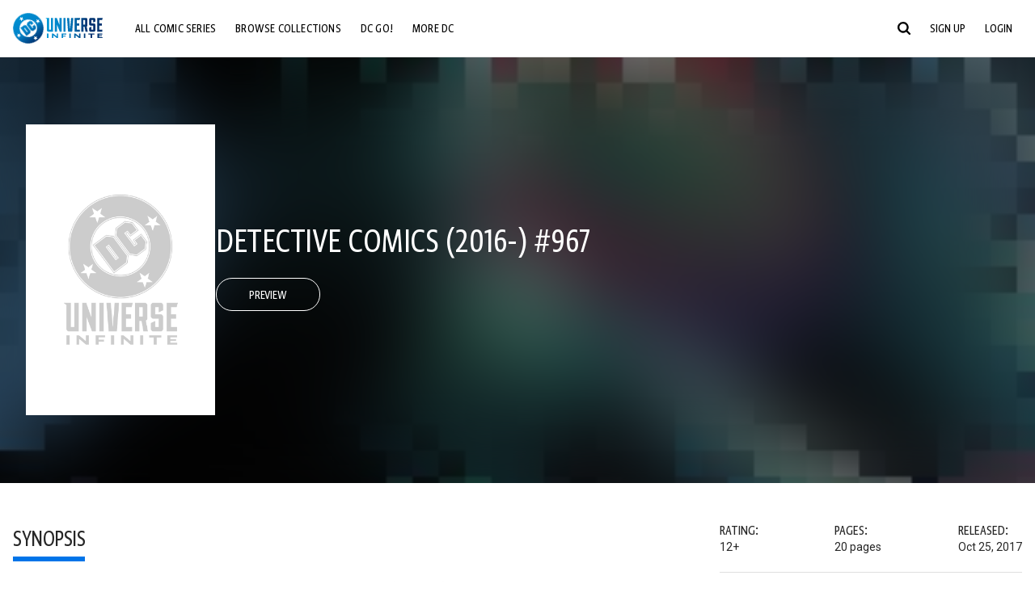

--- FILE ---
content_type: text/html;charset=utf-8
request_url: https://www.dcuniverseinfinite.com/comics/book/detective-comics-2016-967/03ef201d-eb4a-49d5-8e92-0302c9bdec86
body_size: 92236
content:
<!DOCTYPE html><html  lang="en"><head><meta charset="utf-8">
<meta name="viewport" content="width=device-width, initial-scale=1">
<title>Detective Comics (2016-) #967 | DC Comics Issue</title>
<link rel="preconnect" href="https://fonts.googleapis.com">
<link rel="preconnect" href="https://fonts.gstatic.com" crossorigin>
<link href="https://fonts.googleapis.com/css2?family=Roboto:wght@400;500;700&display=swap" rel="stylesheet">
<style>@charset "UTF-8";abbr,address,article,aside,audio,b,blockquote,body,canvas,caption,cite,code,dd,del,details,dfn,div,dl,dt,em,fieldset,figcaption,figure,footer,form,h1,h2,h3,h4,h5,h6,header,hgroup,html,i,iframe,img,ins,kbd,label,legend,li,mark,menu,nav,object,ol,p,pre,q,samp,section,small,span,strong,sub,summary,sup,table,tbody,td,tfoot,th,thead,time,tr,ul,var,video{background:transparent;border:0;font-size:100%;margin:0;outline:0;padding:0;vertical-align:baseline}body{line-height:1}article,aside,details,figcaption,figure,footer,header,hgroup,menu,nav,section{display:block}nav ul{list-style:none}blockquote,q{quotes:none}blockquote:after,blockquote:before,q:after,q:before{content:"";content:none}a{background:transparent;font-size:100%;margin:0;padding:0;vertical-align:baseline}ins{text-decoration:none}ins,mark{background-color:#ff9;color:#000}mark{font-style:italic;font-weight:700}del{text-decoration:line-through}abbr[title],dfn[title]{border-bottom:1px dotted;cursor:help}table{border-collapse:collapse;border-spacing:0}hr{border:0;border-top:1px solid #ccc;display:block;height:1px;margin:1em 0;padding:0}input,select{vertical-align:middle}*,:after,:before{box-sizing:border-box}html{font-size:100%;scroll-behavior:smooth}body{background:var(--body-background,#fff);margin:0;overflow:inherit;padding:0;position:relative}body.transparent-body{background:#ffffff40}body.modal-open{overflow:hidden}body.no-bg-body{background:transparent}@media (max-width:1023px){body.mobile-menu-active{overflow-y:hidden}body.mobile-menu-active:after{background:#000000bf;content:"";height:100%;left:0;position:fixed;top:0;width:100%;z-index:1}}body>iframe{display:block}#__layout,#__nuxt,.app-wrapper,body,html{height:100%;min-height:100%}@media print{#__layout,#__nuxt,.app-wrapper,body,html{height:99%;min-height:99%}}img{display:block}imgix-picture{display:block;width:100%}picture img{height:var(--picture-img-height,auto);max-width:var(--picture-img-max-width,100%);width:var(--picture-img-width,100%)}ng-include{display:block}.bg-grey{background:#f5f5f5}.wrap-consistent{margin:var(--wrap-consistent-margin,var(--wrap-consistent-margin-top,0) var(--wrap-consistent-margin-sides,auto) var(--wrap-consistent-margin-bottom,0));max-width:var(--wrap-consistent-max-width,var(--content-max-width-plus-gutter));padding:var(--wrap-consistent-padding,var(--wrap-consistent-padding-top,0) var(--wrap-consistent-padding-sides,1rem) var(--wrap-consistent-padding-bottom,0));position:relative;width:var(--wrap-consistent-width,100%)}.wrap-consistent--pad-top,.wrap-consistent--pad-y{--wrap-consistent-padding-top:1.5rem;--wrap-consistent-padding-bottom:2.5rem}@media (min-width:650px){.wrap-consistent--pad-top,.wrap-consistent--pad-y{--wrap-consistent-padding-top:2.5rem}}.wrap-consistent--pad-top{--wrap-consistent-padding-bottom:0}.wrap-consistent--pad-none{--wrap-consistent-max-width:var(--content-max-width);--wrap-consistent-padding-sides:0}.site-content{flex:1 0 auto;overflow:hidden;padding-bottom:3rem;width:100%}.site-flex{display:flex;flex:1;flex-direction:column;max-width:100%;width:100%}.no-scroll{overflow:hidden}.mobile-show{display:none}@media (max-width:479px){.mobile-show{display:block}}@media (min-width:480px) and (max-width:1023px){.tablet-hide{display:none!important}}@media (min-width:1024px) and (max-width:1200px){.desktop-hide{display:none!important}}@media (min-width:1201px){.lg-hide{display:none!important}}@media (min-width:1440px){.xl-hide{display:none!important}}.large-only{display:none}@media (min-width:900px){.large-only{display:initial}}.portable-only{display:initial}@media (min-width:900px){.portable-only{display:none}}.mobile-hide{display:none}@media (min-width:480px){.mobile-hide{display:initial}}.success-check{color:#4caf50}.success-check svg.dc-svg-icon--icon-checkmark{background:#4caf50;border-radius:6.1875rem;color:#fff;font-size:1rem;margin-bottom:-.0625rem;padding:.1875rem}.not-functional{background-color:#ff00004d;color:red!important;outline:.1875rem dashed red;overflow:visible;position:relative}.not-functional:before{content:"NOT FUNCTIONAL";font-weight:700;left:-.1875rem;position:absolute;top:-1.5625rem}@font-face{font-display:swap;font-family:Greta Sans Condensed Std VF;src:url(/_nuxt/GretaSansCondensedStd-VF.BrxUQJCa.ttf) format("truetype")}@font-face{font-display:swap;font-family:Greta Sans Std VF;src:url(/_nuxt/GretaSansStd-VF.8NJICc-B.ttf) format("truetype")}@font-face{font-display:swap;font-family:Greta Sans Std-Black VF;src:url(/_nuxt/GretaSansStdBlack-VF.BiU77n7W.woff2) format("woff2")}:root{--black:#000;--white:#fff;--dc-blue:#0074e8;--dc-blue-active:#1064b1;--body-font-color:#262626;--body-font-family:Roboto,Helvetica Neue,Helvetica,Arial,sans-serif;--body-font-size:1.0625rem;--body-line-height:1.5;--semibold-font-weight:599;--h-tag-font-family:Greta Sans Condensed Std VF,Helvetica Neue,Helvetica,Arial,sans-serif;--h-tag-text-transform:uppercase;--h-tag-letter-spacing:-.03125rem;--h-tag-font-weight:var(--semibold-font-weight);--h-tag-font-style:normal;--h-tag-padding:.1875rem 0 0;--h1-font-weight:700;--h5-letter-spacing:0;--h6-letter-spacing:0;--content-max-width:90rem;--content-max-width-plus-gutter:calc(var(--content-max-width) + 2rem);--carousel-gutter:1rem;--carousel-gutter-negative:-1rem}[class*=dcc-font--greta-sans]{font-family:Greta Sans Std VF,Helvetica Neue,Helvetica,Arial,sans-serif}[class*=dcc-font--greta-sans-cond]{font-family:Greta Sans Condensed Std VF,Helvetica Neue,Helvetica,Arial,sans-serif}.dcc-font--greta-sans-cond{font-weight:400}.dcc-font--greta-sans-cond-semibold{font-weight:var(--semibold-font-weight)}.dcc-font--greta-sans-cond-bold{font-weight:700}.dcc-font--greta-sans-medium{font-weight:400}.dcc-font--greta-sans-bold{font-weight:700}body{color:var(--body-font-color);font-family:var(--body-font-family);font-size:var(--body-font-size);font-weight:400;line-height:var(--body-line-height);-webkit-font-smoothing:antialiased;-moz-osx-font-smoothing:grayscale}.h1,h1{font-family:var(--h1-font-family,var(--h-tag-font-family));font-size:clamp(var(--h1-font-size-min,3rem),6vw,var(--h1-font-size-max,4rem));font-style:var(--h1-font-style,var(--h-tag-font-style));font-weight:var(--h1-font-weight,var(--h-tag-font-weight));letter-spacing:var(--h1-letter-spacing,var(--h-tag-letter-spacing));line-height:clamp(var(--h1-line-height-min,1.625rem),6vw,var(--h1-line-height-max,3rem));padding:var(--h1-padding,var(--h-tag-padding));text-transform:var(--h1-text-transform,var(--h-tag-text-transform))}.h2,h2{font-family:var(--h2-font-family,var(--h-tag-font-family));font-size:clamp(var(--h2-font-size-min,2rem),4vw,var(--h2-font-size-max,3rem));font-style:var(--h2-font-style,var(--h-tag-font-style));font-weight:var(--h2-font-weight,var(--h-tag-font-weight));letter-spacing:var(--h2-letter-spacing,var(--h-tag-letter-spacing));line-height:clamp(var(--h2-line-height-min,1.375rem),4vw,var(--h2-line-height-max,2.5rem));padding:var(--h2-padding,var(--h-tag-padding));text-transform:var(--h2-text-transform,var(--h-tag-text-transform))}.h3,h3{font-family:var(--h3-font-family,var(--h-tag-font-family));font-size:clamp(var(--h3-font-size-min,1.625rem),4vw,var(--h3-font-size-max,2rem));font-style:var(--h3-font-style,var(--h-tag-font-style));font-weight:var(--h3-font-weight,var(--h-tag-font-weight));letter-spacing:var(--h3-letter-spacing,var(--h-tag-letter-spacing));line-height:clamp(var(--h3-line-height-min,1.125rem),4vw,var(--h3-line-height-max,1.625rem));padding:var(--h3-padding,var(--h-tag-padding));text-transform:var(--h3-text-transform,var(--h-tag-text-transform))}.h4,h4{font-family:var(--h4-font-family,var(--h-tag-font-family));font-size:clamp(var(--h4-font-size-min,1.125rem),4vw,var(--h4-font-size-max,1.5rem));font-style:var(--h4-font-style,var(--h-tag-font-style));font-weight:var(--h4-font-weight,var(--h-tag-font-weight));letter-spacing:var(--h4-letter-spacing,var(--h-tag-letter-spacing));line-height:clamp(var(--h4-line-height-min,1.125rem),4vw,var(--h4-line-height-max,1.25rem));padding:var(--h4-padding,var(--h-tag-padding));text-transform:var(--h4-text-transform,var(--h-tag-text-transform))}.h5,h5{font-family:var(--h5-font-family,var(--h-tag-font-family));font-size:clamp(var(--h5-font-size-min,1.125rem),3vw,var(--h5-font-size-max,1.25rem));font-style:var(--h5-font-style,var(--h-tag-font-style));font-weight:var(--h5-font-weight,var(--h-tag-font-weight));letter-spacing:var(--h5-letter-spacing,var(--h-tag-letter-spacing));line-height:clamp(var(--h5-line-height-min,1.125rem),3vw,var(--h5-line-height-max,1.125rem));padding:var(--h5-padding,var(--h-tag-padding));text-transform:var(--h5-text-transform,var(--h-tag-text-transform))}.h6,h6{font-family:var(--h6-font-family,var(--h-tag-font-family));font-size:clamp(var(--h5-font-size-min,.875rem),4vw,var(--h5-font-size-max,1rem));font-style:var(--h6-font-style,var(--h-tag-font-style));font-weight:var(--h6-font-weight,var(--h-tag-font-weight));letter-spacing:var(--h6-letter-spacing,var(--h-tag-letter-spacing));line-height:clamp(var(--h5-line-height-min,1rem),4vw,var(--h5-line-height-max,1rem));padding:var(--h6-padding,var(--h-tag-padding));text-transform:var(--h6-text-transform,var(--h-tag-text-transform))}.heading-row{--dcc-button-flex-shrink:0;align-items:center;display:flex;flex:1;gap:1rem;justify-content:space-between;padding:var(--thumbnail-row-header-padding,var(--thumbnail-row-header-padding-top,3rem) var(--thumbnail-row-header-padding-sides,0) var(--thumbnail-row-header-padding-bottom,.5rem));position:relative;top:.0625rem}.heading-row__title{--link-color:var(--thumbnail-row-title-color,var(--black));--link-hover-color:var(--thumbnail-row-title-color,var(--black));color:var(--thumbnail-row-title-color,var(--black))}@media (max-width:1279px){.heading-row__title{--h3-line-height-min:1.375rem;overflow:hidden;text-overflow:ellipsis}@supports (-webkit-line-clamp:1){.heading-row__title{display:-webkit-box;height:auto;-webkit-line-clamp:1;-webkit-box-orient:vertical}.heading-row__title:after{content:""}}}ol,ul{list-style:none}ol,ol li,ul,ul li{margin:0;padding:0}.list{margin:1rem 0 2rem;padding:0 0 0 1rem}.list__item{margin-bottom:0 0 .125rem 0}aside{font-size:.875rem;font-style:italic;line-height:1.35}a{color:var(--link-color,var(--dc-blue));cursor:pointer;font-family:var(--link-font-family,inherit);-webkit-text-decoration:var(--link-text-decoration,none);text-decoration:var(--link-text-decoration,none);transition:color .25s ease-in-out}a:focus,a:hover{color:var(--link-hover-color,#1064b1)}hr{border:solid #616161;border-width:.0625rem 0 0;clear:both;height:0;margin:.3125rem 0 1.5625rem}.pre,pre{white-space:normal}.code,code{background-color:#eee;border:.0625rem solid #e0e0e0;color:#616161;font-family:Consolas,Liberation Mono,Courier,monospace;font-size:.8125rem;font-weight:400;padding:.25rem .3125rem}pre>.code,pre>code{display:block;padding:1.25rem;white-space:normal}sub{vertical-align:sub}sup{vertical-align:super}b,strong{font-weight:700}small{font-size:.875rem}.sr-only{height:1px!important;margin:-1px!important;overflow:hidden!important;padding:0!important;width:1px!important;clip:rect(0,0,0,0)!important;border:0!important;white-space:nowrap!important}.sr-only:not(caption){position:absolute!important}.animated-ellipsis{--width:var(--animated-ellipsis-width,1rem);--left:var(--animated-ellipsis-left,0)}.animated-ellipsis:after{animation:ellipsis 1.2s steps(4) infinite;content:"…";display:inline-block;left:var(--left);margin-right:var(--width);overflow:hidden;position:relative;vertical-align:bottom;width:0}@keyframes ellipsis{to{margin-right:0;width:var(--width)}}.dcc-button{-webkit-appearance:none;-moz-appearance:none;appearance:none;background:var(--dcc-button-background,transparent);border:var(--dcc-button-border,var(--dcc-button-border-width,.0625rem) solid);border-color:var(--dcc-button-border-color,var(--dcc-button-background,currentColor));border-radius:var(--dcc-button-border-radius,62.4375rem);color:var(--dcc-button-color,var(--white));cursor:pointer;display:var(--dcc-button-display,inline-block);flex-shrink:var(--dcc-button-flex-shrink,auto);font:var(--dcc-button-font-weight,var(--semibold-font-weight)) var(--dcc-button-font-size,1.125rem)/var(--dcc-button-line-height,normal) var(--dcc-button-font-family,Greta Sans Condensed Std VF,Helvetica Neue,Helvetica,Arial,sans-serif);letter-spacing:var(--dcc-button-letter-spacing,-.0125rem);margin:var(--dcc-button-margin,0);overflow:hidden;padding:var(--dcc-button-padding,var(--dcc-button-padding-top,.625rem) var(--dcc-button-padding-sides,clamp(1.5rem,4vw,2.5rem)) var(--dcc-button-padding-bottom,.4375rem));position:relative;text-align:center;text-decoration:none;text-transform:uppercase;transition:all .25s ease;vertical-align:var(--dcc-button-vertical-align,top);white-space:nowrap;width:var(--dcc-button-width,-moz-max-content);width:var(--dcc-button-width,max-content)}.dcc-button:active,.dcc-button:focus,.dcc-button:hover{background:var(--dcc-button-hover-background,var(--dc-blue));border-color:var(--dcc-button-hover-border-color,var(--dcc-button-hover-background,var(--dc-blue)));color:var(--dcc-button-hover-color,var(--white))}.dcc-button [disabled],.dcc-button--disabled,.dcc-button:disabled{cursor:not-allowed;pointer-events:none;--dcc-button-background:var( --dcc-button-disabled-background,#d8d8d8 );--dcc-button-hover-background:var( --dcc-button-disabled-hover-background,#d8d8d8 );--dcc-button-color:var(--dcc-button-disabled-color,#757575);--dcc-button-hover-color:var( --dcc-button-disabled-hover-color,#9e9e9e )}.dcc-button a,.dcc-button a:hover{color:currentColor;transition:none}.dcc-button svg{flex-shrink:0;margin-top:var(--dcc-button-svg-margin-top,-.1875rem);max-height:var(--dcc-button-svg-max-height,1rem);max-width:var(--dcc-button-svg-max-width,1rem);position:relative}.dcc-button--icon,.dcc-button--icon-fullwidth{--dcc-button-display:var(--dcc-button-icon-display,flex);align-items:var(--dcc-button-icon-align-items,center);gap:var(--dcc-button-icon-gap,.5rem)}.dcc-button--icon svg,.dcc-button--icon-fullwidth svg{top:var(--dcc-button-icon-top,.0625rem)}.dcc-button--icon-fullwidth{--dcc-button-width:100%;justify-content:center}.dcc-button--fullwidth{--dcc-button-display:block;--dcc-button-width:100%}.dcc-button--auto-centered{--dcc-button-display:block;--dcc-button-width:max-content;--dcc-button-margin:0 auto}.dcc-button--text-lg{--dcc-button-font-size:1.375rem;--dcc-button-padding-top:.75rem;--dcc-button-padding-bottom:.625rem;--animated-ellipsis-width:1rem}.dcc-button--text-xl{--dcc-button-font-size:1.375rem;--dcc-button-line-height:1;--dcc-button-padding-top:1.0625rem;--dcc-button-padding-bottom:.875rem;--dcc-button-padding-sides:1rem;--animated-ellipsis-width:1.25rem}@media (min-width:650px){.dcc-button--text-xl{--dcc-button-font-size:1.625rem;--dcc-button-padding-top:1rem;--dcc-button-padding-bottom:.6875rem}}.dcc-button--text-arrow{--dcc-button-color:var(--dc-blue);--dcc-button-hover-color:var(--black);--dcc-button-line-height:1;--dcc-button-border:none;--dcc-button-border-radius:0;--dcc-button-padding:.125rem 1rem 0 0;--dcc-button-hover-background:none;--dcc-button-font-size:1.25rem}.dcc-button--text-arrow:before{background-color:currentColor;content:"";display:block;height:.875rem;margin-top:-.0625rem;-webkit-mask:url("data:image/svg+xml;charset=utf-8,%3Csvg xmlns='http://www.w3.org/2000/svg' fill='none' viewBox='9 4 9 16'%3E%3Cpath stroke='currentColor' stroke-linecap='round' stroke-width='2' d='m10 5 7 6.981L10 19'/%3E%3C/svg%3E") 100% 50% no-repeat;mask:url("data:image/svg+xml;charset=utf-8,%3Csvg xmlns='http://www.w3.org/2000/svg' fill='none' viewBox='9 4 9 16'%3E%3Cpath stroke='currentColor' stroke-linecap='round' stroke-width='2' d='m10 5 7 6.981L10 19'/%3E%3C/svg%3E") 100% 50% no-repeat;-webkit-mask-size:contain;mask-size:contain;position:absolute;right:0;top:50%;transform:translateY(-50%);width:.5rem}.dcc-button--back{--dcc-button-display:flex;--dcc-button-margin:0 0 0 auto}.dcc-button--blue{--dcc-button-background:var(--dc-blue);--dcc-button-hover-color:var(--white);--dcc-button-hover-background:var(--black)}.dcc-button--black{--dcc-button-background:var(--black)}.dcc-button--black-outline,.dcc-button--white{--dcc-button-color:var(--black)}.dcc-button--white{--dcc-button-background:var(--white)}.dcc-form{--dcc-form-transition:all .25s ease;--dcc-form-input-border-color:#bdbdbd;--dcc-form-warning-color:#ae7f0a;--dcc-form-error-color:#b00020;--dcc-form-outline-color:#1064b1;--marketing-locale-title-color:#757575;--marketing-locale-title-font-family:Greta Sans Std VF,Helvetica Neue,Helvetica,Arial,sans-serif;padding:var(--dcc-form-padding,0 0 2.25rem);text-align:var(--dcc-form-text-align,left)}@media (min-width:650px){.dcc-form .marketing-locale{--marketing-locale-title-font-size:1.125rem}}.dcc-form__group{color:var(--dcc-form-color,#757575);padding:var(--dcc-form-group-padding,0 0 2.25rem);position:relative}.dcc-form__label{font-family:var(--dcc-form-label-font-family,"Greta Sans Std VF","Helvetica Neue",Helvetica,Arial,sans-serif);font-size:var(--dcc-form-label-font-size,1.125rem);font-weight:var(--dcc-form-label-font-weight,bold);left:var(--dcc-form-label-position-left,0);position:absolute;right:var(--dcc-form-label-position-right,auto);top:.625rem;-webkit-user-select:none;-moz-user-select:none;user-select:none}.dcc-form__input,.dcc-form__label{transition:var(--dcc-form-transition)}.dcc-form__input{background:transparent;border:0;border-bottom:.0625rem solid var(--dcc-form-input-border-color);border-radius:0;color:var(--dcc-form-input-color,#000);font-family:var(--dcc-form-input-font-family,Roboto,Helvetica Neue,Helvetica,Arial,sans-serif);font-size:var(--dcc-form-input-font-size,1rem);font-weight:500;line-height:1;margin:0;outline:none;padding:var(--dcc-form-input-padding,1.1875rem 0 .125rem);width:100%}.dcc-form__input:focus,.dcc-form__input:focus+.dcc-form__hint{border-color:var(--dcc-form-input-border-active-color,#1064b1)}.dcc-form__input.has-text~label,.dcc-form__input:focus~label{font-size:var(--dcc-form-label-focus-font-size,.9375rem);top:-.125rem}.dcc-form__input.has-error,.dcc-form__input.has-error+.dcc-form__hint{border-color:var(--dcc-form-warning-color)}.dcc-form__input.has-hint{padding-left:var(--dcc-form-input-has-hint-padding-left,0);padding-right:var(--dcc-form-input-has-hint-padding-right,1.75rem);width:calc(100% - 1.75rem)}.dcc-form__input:-webkit-autofill,.dcc-form__input:-webkit-autofill:active,.dcc-form__input:-webkit-autofill:focus,.dcc-form__input:-webkit-autofill:hover{-webkit-transition:background 50000s ease-in-out 0s;transition:background 50000s ease-in-out 0s}.dcc-form__hint{border-bottom:.0625rem solid var(--dcc-form-input-border-color);color:var(--dcc-form-color,#757575);cursor:pointer;display:block;height:2.5625rem;left:var(--dcc-form-hint-position-left,auto);padding:0 .25rem;position:absolute;right:var(--dcc-form-hint-position-right,0);top:0;transition:var(--dcc-form-transition);width:1.75rem}.dcc-form__hint:focus-within,.dcc-form__hint:hover{color:var(--dcc-form-outline-color,#1064b1);outline-color:var(--dcc-form-outline-color,#1064b1)}.dcc-form__hint svg{height:100%;width:100%}.dcc-form__checkbox-group{display:grid;gap:.625rem 1.25rem;grid-template-columns:1.5rem auto;padding:0 0 .25rem}.dcc-form__checkbox-group--info-only{display:block}.dcc-form__checkbox-input{-webkit-appearance:none;-moz-appearance:none;appearance:none;border:.0625rem solid var(--dcc-form-input-border-color);border-radius:.25rem;color:var(--dcc-form-input-border-color);cursor:pointer;height:1.5rem;position:relative;transition:background .25s cubic-bezier(.1,.1,.25,1);width:1.5rem}.dcc-form__checkbox-input:before{border:0 solid #fff;border-width:0 .125rem .125rem 0;content:"";display:block;height:.875rem;left:.4375rem;opacity:0;position:absolute;top:.125rem;transform:rotate(45deg);width:.5rem}.dcc-form__checkbox-input:checked{background:var(--dcc-form-checkbox-active-background,#0074e8);border-color:var(--dcc-form-checkbox-active-background,#0074e8);color:#fff}.dcc-form__checkbox-input:checked:before{opacity:1}.dcc-form__checkbox-input:checked~label:before{clip-path:polygon(0 0,100% 0,100% 100%,0 100%)}.dcc-form__checkbox-input:focus-within,.dcc-form__checkbox-input:hover{outline-color:var(--dcc-form-outline-color,#1064b1)}.dcc-form__checkbox-label{cursor:pointer;padding:.25rem 0 0;position:relative;-webkit-user-select:none;-moz-user-select:none;user-select:none}.dcc-form__message{font-size:.875rem;margin-bottom:-1.375rem;min-height:1.375rem;padding-left:1.25rem;padding-top:.1875rem;position:relative}.dcc-form__message--error:after,.dcc-form__message--warning:after{border-radius:50%;color:#fff;content:"!";display:block;font-size:.875rem;height:1rem;left:0;line-height:1.3;position:absolute;text-align:center;top:50%;transform:translateY(-50%);width:1rem}.dcc-form__message--warning{color:var(--dcc-form-warning-color)}.dcc-form__message--warning:after{background:var(--dcc-form-warning-color)}.dcc-form__message--error{color:var(--dcc-form-error-color)}.dcc-form__message--error:after{background:var(--dcc-form-error-color)}.dcc-form__message--help{padding-left:0}.dcc-form__message+.dcc-form__message{margin-top:1.375rem}.dcc-form__password-info{display:grid;gap:0 1.25rem;grid-template-columns:repeat(2,1fr);list-style:disc;padding:var(--dcc-form-password-info-padding,.3125rem 0 0 1.25rem)}.dcc-form__button{margin-top:1.5625rem}[class=lang-ar] .dcc-form{--dcc-form-text-align:right;--dcc-form-label-position-left:auto;--dcc-form-label-position-right:0;--dcc-form-input-has-hint-padding-right:0;--dcc-form-input-has-hint-padding-left:1.75rem;--dcc-form-hint-position-right:auto;--dcc-form-hint-position-left:0;--dcc-form-password-info-padding:.3125rem 1.25rem 0 0}.regflow-page{--dcc-regflow-height:100%;--dcc-regflow-wrapper-height:100%;--age-gate-dcc-button-font-size:1.375rem;--age-gate-dcc-button-border-width:0;--age-gate-dcc-button-hover-background:#000;--age-gate-dcc-button-padding:.8125rem 3rem .6875rem;--age-gate-heading-font-family:Greta Sans Condensed Std VF,Helvetica Neue,Helvetica,Arial,sans-serif;--age-gate-heading-font-weight:var(--semibold-font-weight);--age-gate-heading-font-size:2.75rem;--age-gate-input-background:#fff;--age-gate-input-border-width:.125rem;--age-gate-input-border-radius:.25rem;--age-gate-input-error-border-width:.125rem;--age-gate-number-type-font-family:Greta Sans Condensed Std VF,Helvetica Neue,Helvetica,Arial,sans-serif;--age-gate-number-type-font-weight:var(--semibold-font-weight);display:flex;flex:1;flex-direction:var(--regflow-page-flex-direction,column-reverse);height:var(--regflow-page-height,auto);justify-content:center;width:100%}@media (min-width:650px){.regflow-page{--dcc-regflow-height:auto;--dcc-regflow-wrapper-height:auto;--dcc-regflow-padding-top:2.5rem;--dcc-regflow-padding-bottom:2.5rem;--dcc-regflow-errors-top:-.875rem;--regflow-page-column-justify-content:center;--regflow-page-register-column-background:none;--regflow-page-login-column-background:none;--regflow-page-column-right-padding:6.25rem 2.5rem 2.5rem;--regflow-page-column-center-padding:4.375rem 2.5rem}}@media (min-width:900px){.regflow-page{--dcc-regflow-margin:0;--regflow-page-height:100%;--regflow-page-flex-direction:row;--regflow-page-column-margin:0;--regflow-page-column-padding:2.5rem;--regflow-page-column-right-padding:inherit;--regflow-page-column-right-overflow:auto}}@media (width:64rem) and (height:48rem) and (orientation:landscape){.regflow-page{--regflow-page-column-right-padding:2.5rem}}@media (min-width:56.25rem) and (min-height:64rem){.regflow-page{--regflow-page-column-right-padding:2.5rem;--regflow-page-column-right-justify-content:center}}.regflow-page__column{display:flex;flex:1;flex-direction:column;margin:var(--regflow-page-column-margin,0 auto);overscroll-behavior:none;padding:var(--regflow-page-column-padding,0);width:100%}.regflow-page__column--left{background-position:top;background-repeat:no-repeat;background-size:cover;justify-content:var(--regflow-page-column-left-justify-content,center);overflow-y:var(--regflow-page-column-left-overflow,visible);padding:var(--regflow-page-column-left-padding,var(--regflow-page-column-padding,0))}.regflow-page__column--right{justify-content:var(--regflow-page-column-right-justify-content,center);overflow-y:var(--regflow-page-column-right-overflow,visible);padding:var(--regflow-page-column-right-padding,var(--regflow-page-column-padding,0))}.regflow-page__column--center{align-items:var(--regflow-page-column-center-align-items,center);justify-content:var(--regflow-page-column-center-justify-content,center);overflow-y:var(--regflow-page-column-center-overflow,visible);padding:var(--regflow-page-column-center-padding,var(--regflow-page-column-padding,0))}.regflow-page--register .regflow-page__column--left{background-image:var(--regflow-page-register-column-background,url(/_nuxt/register_page.DMws4Ve_.jpg))}.regflow-page--login{--regflow-page-column-right-justify-content:center}.regflow-page--login .regflow-page__column--left{background-image:var(--regflow-page-login-column-background,url(/_nuxt/login_page.Xq43Ans5.jpg))}.dcc-regflow{border-radius:var(--dcc-regflow-border-radius,0);box-shadow:var(--dcc-regflow-shadow,0 .625rem 2.1875rem 0 rgba(0,0,0,.5));color:var(--dcc-regflow-color,#757575);font-family:var(--dcc-regflow-font-family,Greta Sans Std VF,Helvetica Neue,Helvetica,Arial,sans-serif);font-size:var(--dcc-regflow-font-size,1.125rem);height:var(--dcc-regflow-height,inherit);letter-spacing:var(--dcc-regflow-letter-spacing,-.0125rem);line-height:1.33;margin:var(--dcc-regflow-margin,var(--dcc-regflow-margin-top,0) var(--dcc-regflow-margin-sides,auto) var(--dcc-regflow-margin-bottom,0));max-width:var(--dcc-regflow-max-width,100%);text-align:var(--dcc-regflow-text-align,center);text-wrap:balance;width:var(--dcc-regflow-width,100%)}@media (min-width:650px){.dcc-regflow{--dcc-regflow-max-width:30rem;--dcc-regflow-border-radius:.25rem}}.dcc-regflow__wrapper{background:var(--dcc-regflow-background,#fff);border-radius:var(--dcc-regflow-border-radius,0);height:var(--dcc-regflow-wrapper-height,inherit);padding:var(--dcc-regflow-padding,var(--dcc-regflow-padding-top,5.3125rem) var(--dcc-regflow-padding-sides,2.5rem) var(--dcc-regflow-padding-bottom,4.375rem));position:relative}.dcc-regflow__errors{border-radius:.25rem;left:0;padding-left:var(--dcc-regflow-errors-padding-left,inherit);padding-right:var(--dcc-regflow-errors-padding-right,inherit);position:var(--dcc-regflow-errors-position,absolute);right:0;top:var(--dcc-regflow-errors-top,2.0625rem)}.dcc-regflow__errors>div.error-message{background:var(--dcc-regflow-errors-background,#b00020);border:var(--dcc-regflow-errors-border,.125rem solid #fff);border-radius:3.125rem;color:var(--dcc-regflow-errors-color,#fff);margin-bottom:0;padding:.3125rem 1.25rem .25rem 1.875rem}.dcc-regflow__errors>div.error-message>div{font-family:inherit;font-size:1.0625rem;line-height:1;padding:.125rem 0 0;text-wrap:pretty}.dcc-regflow__errors>div.error-message>div:before{background:var(--dcc-regflow-errors-icon-background,#fff);color:var(--dcc-regflow-errors-icon-color,#b00020);font-size:1.0625rem;height:1.1875rem;left:.375rem;line-height:1.375rem;margin:0;padding:0;position:absolute;top:50%;transform:translateY(-50%);width:1.1875rem}@media (max-width:649px){.dcc-regflow__errors{--dcc-regflow-errors-top:4.5625rem}.dcc-regflow__errors+h1{--dcc-regflow-title-padding:2.5rem 0 .8125rem}}.dcc-regflow__title{color:var(--dcc-regflow-title-color,#000);font-family:var(--dcc-regflow-title-font-family,var(--h-tag-font-family));font-size:var(--dcc-regflow-title-font-size,2.75rem);letter-spacing:var(--dcc-regflow-title-letter-spacing,-.03125rem);line-height:var(--dcc-regflow-title-line-height,.89);padding:var(--dcc-regflow-title-padding,0 0 .8125rem);text-align:var(--dcc-regflow-title-text-align,inherit)}.dcc-regflow__help,.dcc-regflow__subtitle{padding:0 0 1.25rem}.dcc-regflow__legal{font-size:var(--dcc-regflow-legal-font-size,1.125rem)}.dcc-regflow__legal~.dcc-regflow__legal{padding-top:1.25rem}.dcc-regflow__button-group{display:flex;flex-direction:column;gap:1rem;padding:2.25rem 0 0}@media (min-width:650px){.dcc-regflow__button-group{flex-direction:row}}.dcc-regflow__button-group~.dcc-regflow__legal{padding-top:2.25rem}.dcc-regflow__heading-image{color:#0074e8;display:flex;justify-content:center;margin:0 0 2rem;max-height:6.25rem}.dcc-regflow__generic-content{padding:0 0 2.25rem}.dcc-regflow__list{color:#000}.dcc-regflow__list li{padding:.25rem 0}.dcc-regflow__error-icon,.dcc-regflow__success-icon{--dc-svg-icon-color:var(--white);align-items:center;background:#4caf50;border-radius:100%;display:flex;font-size:3.25rem;justify-content:center;margin:0 auto 1.5rem;padding:.625rem}.dcc-regflow__error-icon{background:#b00020}[class=lang-ar] .dcc-regflow,[class=lang-es] .dcc-regflow,[class=lang-jp] .dcc-regflow,[class=lang-ko] .dcc-regflow,[class=lang-ru] .dcc-regflow,[class=lang-zh] .dcc-regflow{--dcc-regflow-title-font-size:2.125rem;--dcc-regflow-title-font-family:Roboto,Helvetica Neue,Helvetica,Arial,sans-serif;--dcc-regflow-title-letter-spacing:-.09375rem;--dcc-regflow-title-line-height:1.1;--dcc-regflow-title-padding:0 0 1.25rem;font-weight:700}[class=lang-ar] .dcc-regflow{direction:rtl}.thumb-issue-grid__title-row{--h3-padding:0 0 1rem;grid-column:1/-1}.thumb-issue-grid__items{--thumb-issue-grid-item-max-width:9.75rem;--thumb-issue-max-width:100%;-moz-column-gap:1.5rem;column-gap:1.5rem;display:grid;grid-template-columns:repeat(auto-fill,minmax(var(--thumb-issue-grid-item-max-width),1fr));justify-items:stretch;padding:var(--thumb-issue-grid-items-padding);row-gap:2rem}@media (min-width:650px){.thumb-issue-grid__items{--thumb-issue-grid-item-max-width:11.25rem}}@media (min-width:1024px){.thumb-issue-grid__items{--thumb-issue-grid-item-max-width:13.125rem}}.thumb-issue-grid__items--all,.thumb-issue-grid__items--collection,.thumb-issue-grid__items--userlist{--thumb-issue-grid-item-max-width:16.25rem}@media (min-width:1024px){.thumb-issue-grid__items--all,.thumb-issue-grid__items--collection,.thumb-issue-grid__items--userlist{--thumb-issue-grid-item-max-width:18.75rem}}@media (min-width:1280px){.thumb-issue-grid__items--all,.thumb-issue-grid__items--collection,.thumb-issue-grid__items--userlist{--thumb-issue-grid-item-max-width:24.375rem}}.thumb-issue-grid__items--all{align-items:center}@media (min-width:1280px){.thumb-issue-grid__items--all{--thumb-issue-grid-item-max-width:18.75rem}}.thumb-issue-grid__items .thumb-issue--collection,.thumb-issue-grid__items .thumb-issue--userlist{--thumb-issue-min-width:24.375rem;--thumb-issue-max-width:34rem;--thumb-issue-clamp-variable:95vw}</style>
<style>.page-leave-active{transition:all .15s}.page-enter-active{transition-delay:.25s;transition:all .25s}.layout-enter-from,.layout-leave-to,.page-enter-from,.page-leave-to{left:0;opacity:0;position:absolute;top:0;width:100%}.layout-enter-active,.layout-leave-active{transition:all .65s}.layout-enter-active .slider,.layout-leave-active .slider,.page-enter-active .slider,.page-leave-active .slider{opacity:0}.input-radio{font-size:1rem;height:2.125rem;line-height:2.125rem;padding-left:.9375rem;position:relative}.input-radio--inline{display:inline-block;margin-right:.9375rem}.input-radio__input{left:-9999px;position:absolute;visibility:hidden}.input-radio__label{cursor:pointer;padding:0 .75rem}.input-radio__label:before{background:transparent;border:1px solid #757575;border-radius:100%;box-shadow:inset 0 1px #e0e0e0;content:" ";height:.9375rem;left:0;position:absolute;top:50%;transform:translate3d(0,-50%,0);transition:all .1s linear;width:.9375rem}.input-radio__label:after{background:#4caf50;border-radius:100%;content:" ";height:.9375rem;left:0;position:absolute;top:50%;transform:translate3d(0,-50%,0) scale(0);transition:all .1s linear;width:.9375rem}.input-radio__input:checked+label:before{border-color:#4caf50;box-shadow:inset 0 0 #e0e0e0}.input-radio__input:checked+label:after{transform:translate3d(0,-50%,0) scale(.5)}.input-radio__input[disabled]+label{cursor:default;opacity:.3;pointer-events:none}input[type=range]{align-items:center;-webkit-appearance:none;-moz-appearance:none;appearance:none;background:none;cursor:pointer;display:flex;height:100%;min-height:1.625em;overflow:hidden;width:160px}input[type=range]:focus{box-shadow:none;outline:none}input[type=range]::-webkit-slider-runnable-track{background:#0074e8;border-radius:.625em;content:"";height:.375em;pointer-events:none}input[type=range]::-webkit-slider-thumb{-webkit-appearance:none;appearance:none;background:#0074e8;border:.0625em solid #0074e8;border-radius:1.625em;box-shadow:.3125em 0 0 -.625em #757575,6px 0 0 -.625em #757575,7px 0 0 -.625em #757575,8px 0 0 -.625em #757575,9px 0 0 -.625em #757575,10px 0 0 -.625em #757575,11px 0 0 -.625em #757575,12px 0 0 -.625em #757575,13px 0 0 -.625em #757575,14px 0 0 -.625em #757575,15px 0 0 -.625em #757575,16px 0 0 -.625em #757575,17px 0 0 -.625em #757575,18px 0 0 -.625em #757575,19px 0 0 -.625em #757575,20px 0 0 -.625em #757575,21px 0 0 -.625em #757575,22px 0 0 -.625em #757575,23px 0 0 -.625em #757575,24px 0 0 -.625em #757575,25px 0 0 -.625em #757575,26px 0 0 -.625em #757575,27px 0 0 -.625em #757575,28px 0 0 -.625em #757575,29px 0 0 -.625em #757575,30px 0 0 -.625em #757575,31px 0 0 -.625em #757575,32px 0 0 -.625em #757575,33px 0 0 -.625em #757575,34px 0 0 -.625em #757575,35px 0 0 -.625em #757575,36px 0 0 -.625em #757575,37px 0 0 -.625em #757575,38px 0 0 -.625em #757575,39px 0 0 -.625em #757575,40px 0 0 -.625em #757575,41px 0 0 -.625em #757575,42px 0 0 -.625em #757575,43px 0 0 -.625em #757575,44px 0 0 -.625em #757575,45px 0 0 -.625em #757575,46px 0 0 -.625em #757575,47px 0 0 -.625em #757575,48px 0 0 -.625em #757575,49px 0 0 -.625em #757575,50px 0 0 -.625em #757575,51px 0 0 -.625em #757575,52px 0 0 -.625em #757575,53px 0 0 -.625em #757575,54px 0 0 -.625em #757575,55px 0 0 -.625em #757575,56px 0 0 -.625em #757575,57px 0 0 -.625em #757575,58px 0 0 -.625em #757575,59px 0 0 -.625em #757575,60px 0 0 -.625em #757575,61px 0 0 -.625em #757575,62px 0 0 -.625em #757575,63px 0 0 -.625em #757575,64px 0 0 -.625em #757575,65px 0 0 -.625em #757575,66px 0 0 -.625em #757575,67px 0 0 -.625em #757575,68px 0 0 -.625em #757575,69px 0 0 -.625em #757575,70px 0 0 -.625em #757575,71px 0 0 -.625em #757575,72px 0 0 -.625em #757575,73px 0 0 -.625em #757575,74px 0 0 -.625em #757575,75px 0 0 -.625em #757575,76px 0 0 -.625em #757575,77px 0 0 -.625em #757575,78px 0 0 -.625em #757575,79px 0 0 -.625em #757575,80px 0 0 -.625em #757575,81px 0 0 -.625em #757575,82px 0 0 -.625em #757575,83px 0 0 -.625em #757575,84px 0 0 -.625em #757575,85px 0 0 -.625em #757575,86px 0 0 -.625em #757575,87px 0 0 -.625em #757575,88px 0 0 -.625em #757575,89px 0 0 -.625em #757575,90px 0 0 -.625em #757575,91px 0 0 -.625em #757575,92px 0 0 -.625em #757575,93px 0 0 -.625em #757575,94px 0 0 -.625em #757575,95px 0 0 -.625em #757575,96px 0 0 -.625em #757575,97px 0 0 -.625em #757575,98px 0 0 -.625em #757575,99px 0 0 -.625em #757575,100px 0 0 -.625em #757575,101px 0 0 -.625em #757575,102px 0 0 -.625em #757575,103px 0 0 -.625em #757575,104px 0 0 -.625em #757575,105px 0 0 -.625em #757575,106px 0 0 -.625em #757575,107px 0 0 -.625em #757575,108px 0 0 -.625em #757575,109px 0 0 -.625em #757575,110px 0 0 -.625em #757575,111px 0 0 -.625em #757575,112px 0 0 -.625em #757575,113px 0 0 -.625em #757575,114px 0 0 -.625em #757575,115px 0 0 -.625em #757575,116px 0 0 -.625em #757575,117px 0 0 -.625em #757575,118px 0 0 -.625em #757575,119px 0 0 -.625em #757575,120px 0 0 -.625em #757575,121px 0 0 -.625em #757575,122px 0 0 -.625em #757575,123px 0 0 -.625em #757575,124px 0 0 -.625em #757575,125px 0 0 -.625em #757575,126px 0 0 -.625em #757575,127px 0 0 -.625em #757575,128px 0 0 -.625em #757575,129px 0 0 -.625em #757575,130px 0 0 -.625em #757575,131px 0 0 -.625em #757575,132px 0 0 -.625em #757575,133px 0 0 -.625em #757575,134px 0 0 -.625em #757575,135px 0 0 -.625em #757575,136px 0 0 -.625em #757575,137px 0 0 -.625em #757575,138px 0 0 -.625em #757575,139px 0 0 -.625em #757575,140px 0 0 -.625em #757575,141px 0 0 -.625em #757575,142px 0 0 -.625em #757575,143px 0 0 -.625em #757575,144px 0 0 -.625em #757575,145px 0 0 -.625em #757575,146px 0 0 -.625em #757575,147px 0 0 -.625em #757575,148px 0 0 -.625em #757575,149px 0 0 -.625em #757575,150px 0 0 -.625em #757575,151px 0 0 -.625em #757575,152px 0 0 -.625em #757575,153px 0 0 -.625em #757575,154px 0 0 -.625em #757575,155px 0 0 -.625em #757575,156px 0 0 -.625em #757575,157px 0 0 -.625em #757575,158px 0 0 -.625em #757575,159px 0 0 -.625em #757575,160px 0 0 -.625em #757575;height:1.625em;margin-top:-.625em;width:1.625em}input[type=range]::-moz-range-track{height:.375em;width:160px}input[type=range]::-moz-range-thumb{background:#0074e8;border:.0625em solid #0074e8;border-radius:1.625em;height:1.625em;position:relative;width:1.625em}input[type=range]::-moz-range-progress{background:#0074e8;border:0;height:.375em;margin-top:0}input[type=range]::-ms-track{background:transparent;border:0;border-color:transparent;border-radius:0;border-width:0;color:transparent;height:.375em;margin-top:.625em;width:160px}input[type=range]::-ms-thumb{background:#0074e8;border:.0625em solid #0074e8;border-radius:1.625em;height:1.625em;width:1.625em}input[type=range]::-ms-fill-lower{background:#0074e8;border-radius:0}input[type=range]::-ms-fill-upper{background:#757575;border-radius:0}input[type=range]::-ms-tooltip{display:none}.dc-select{-webkit-appearance:none;-moz-appearance:none;appearance:none;background:var(--white) url("data:image/svg+xml;charset=utf-8,%3Csvg xmlns='http://www.w3.org/2000/svg' fill='none' viewBox='0 0 24 25'%3E%3Cpath stroke='currentColor' stroke-linecap='round' stroke-width='2' d='m19 9.5-6.981 7L5 9.5'/%3E%3C/svg%3E") 100% .75rem no-repeat;background-position:right .75rem center;background-size:1.5rem;border:solid var(--dc-select-border-color,#d8d8d8);border-radius:var(--dc-select-border-radius,.5rem);border-width:var(--dc-select-border-width,.0625rem);color:var(--black);font-family:var(--dc-select-font-family,Greta Sans Condensed Std VF,Helvetica Neue,Helvetica,Arial,sans-serif);font-size:var(--dc-select-font-size,1.25rem);font-weight:var(--semibold-font-weight,599);margin:var(--dc-select-margin,0);max-width:var(--dc-select-max-width,11.875rem);padding:var(--dc-select-padding,.75rem 3rem .5rem 1rem);position:relative;width:100%}.dc-select::-ms-expand{display:none}.dc-select__wrap{align-items:center;border:solid var(--dc-select-wrap-border-color,#d8d8d8);border-width:var(--dc-select-wrap-border-width,0);display:flex;gap:var(--dc-select-wrap-gap,.75rem);margin:var(--dc-select-wrap-margin,0)}.dc-select__label{line-height:1;padding-top:.25rem;text-wrap:nowrap}.input-text{font-size:1rem;position:relative}.input-text__input{-webkit-appearance:none;-moz-appearance:none;appearance:none;background-color:transparent;border-color:#bdbdbd;border-width:0 0 .125em;color:#000;display:inline-block;font-family:inherit;font-size:1em;height:1.5em;margin:.6875em 0;outline:none;padding:0 .125em;transition:.1s linear;width:100%}.input-text__input:focus{font-weight:500}.input-text__input--textarea{color:#000;font-family:inherit;height:auto;margin-top:.25em;min-height:5.25em;padding-top:0;resize:none}.input-text__input--search{color:#000;font-family:inherit;font-size:1em;height:1.5em;padding-left:2.3125em;transition:.1s linear;width:100%}.input-text__input--dark{border-color:#fff;color:#fff}.input-text__input--dark::-moz-placeholder{color:#fff}.input-text__input--dark::placeholder{color:#fff}.input-text__input[disabled]{border-color:#757575;color:#757575}.input-text__input[disabled]::-moz-placeholder{color:#757575}.input-text__input[disabled]::placeholder{color:#757575}.input-text__label{color:#9e9e9e;font-size:1em;font-weight:400;line-height:1;padding:0;text-transform:uppercase}.input-text__input:focus{background-color:transparent}.input-text__input:focus+label{font-size:1em}.input-text__input--search.ng-not-empty,.input-text__input--search:focus{background:none;border:0}.input-text__input--search.ng-not-empty+label,.input-text__input--search:focus+label{font-size:1em}.input-text__input:focus{border-color:#0074e8;outline:0}.input-text__input--search:focus{outline:0}.input-text__input--search:focus+label{color:#009688}.input-text--select:before{border:.3125em solid transparent;border-top-color:#9e9e9e;content:" ";height:0;position:absolute;right:0;top:50%;width:0}.input-text--large{font-size:20}.input-text.is-not-empty .input-text__label{font-size:1em}.input-text .ng-dirty.ng-invalid,.input-text__input.is-invalid{border-color:#ae7f0a}.input-text.is-invalid .input-text__input:focus{background-color:transparent;border:.0625em solid #b00020;box-shadow:0 0 .25em #b00020}.input-text.is-invalid .input-text__field-error{color:#b00020}.input-text.is-valid .input-text__input{border-bottom:.0625em solid #4caf50}.input-text.is-valid .input-text__label{color:#4caf50}.input-text__message{height:1rem;position:relative;text-align:left}.input-text__message--error{color:#ae7f0a}.input-text__message--error div:after{background-color:transparent;border:1px solid #ae7f0a;border-radius:50%;color:#ae7f0a;content:"!";display:inline-block;font-size:.75em;line-height:1em;padding:.25em .625em;position:absolute;right:0;text-align:center;top:0}.input-toggle{display:flex;height:calc(var(--input-toggle-height, 1.375rem) + .25rem);position:relative;width:var(--input-toggle-width,3.25rem)}.input-toggle *{cursor:pointer}.input-toggle__input{opacity:0;position:absolute}.input-toggle__input:not(:disabled):focus-visible+label{outline-color:var(--input-toggle-outline-color,#1064b1)}.input-toggle__label{background:var(--input-toggle-color-unchecked,#d8d8d8);border-radius:62.4375rem;height:calc(var(--input-toggle-height, 1.375rem) + .25rem);left:0;outline:.125rem solid transparent;outline-offset:.0625rem;position:absolute;top:0;transition:all .3s cubic-bezier(.86,0,.07,1);width:var(--input-toggle-width,3.25rem)}.input-toggle__label:after{background:var(--input-toggle-button-color,#fff);border-radius:62.4375rem;box-shadow:0 .0625rem .125rem #00000080;content:"";display:block;height:var(--input-toggle-height,1.375rem);left:.125rem;position:absolute;top:50%;transform:translateY(-50%);transition:all .3s cubic-bezier(.86,0,.07,1);width:var(--input-toggle-height,1.375rem)}.input-toggle__label.disabled{cursor:not-allowed}.input-toggle__label.disabled:after{cursor:not-allowed;pointer-events:none}.input-toggle__input:checked+label{background:var(--input-toggle-color-checked,#0074e8)}.input-toggle__input:checked+label:after{transform:translate(120%,-50%)}.input-toggle__wrap{align-items:center;display:flex;gap:.75rem;justify-content:var(--input-toggle-justify-content,end);line-height:1}.input-toggle__wrap *{cursor:pointer}.input-toggle__wrap>label{padding-top:.25rem}.tooltip{position:relative}.tooltip:after,.tooltip:before{backface-visibility:hidden;opacity:0;pointer-events:none;position:absolute;transition:.3s ease;transition-delay:0s;visibility:hidden;z-index:1000000}.tooltip:hover:after,.tooltip:hover:before{opacity:1;transition-delay:.1s;visibility:visible}.tooltip:before{background:transparent;border:.375rem solid transparent;content:"";position:absolute;z-index:1000001}.tooltip:after{background:#424242;border-radius:.25rem;box-shadow:0 .625rem 1.25rem #0006;color:#fff;content:attr(data-tooltip);font-size:.8125rem;font-weight:700;line-height:.8125rem;padding:.5rem .625rem;white-space:nowrap}.tooltip--top:after,.tooltip--top:before{bottom:100%;left:50%;transform:translate3d(-50%,0,0)}.tooltip--top:before{border-top-color:#424242;margin-bottom:-.7125rem}.tooltip--top:focus:after,.tooltip--top:focus:before,.tooltip--top:hover:after,.tooltip--top:hover:before{transform:translate3d(-50%,-.75rem,0)}.tooltip--bottom:after,.tooltip--bottom:before{left:50%;top:100%;transform:translate3d(-50%,0,0)}.tooltip--bottom:before{border-bottom-color:#424242;margin-top:-.7125rem}.tooltip--bottom:focus:after,.tooltip--bottom:focus:before,.tooltip--bottom:hover:after,.tooltip--bottom:hover:before{transform:translate3d(-50%,.75rem,0)}.tooltip--right:after,.tooltip--right:before{bottom:50%;left:100%;transform:translate3d(0,50%,0)}.tooltip--right:before{border-right-color:#424242;margin-left:-.7125rem}.tooltip--right:focus:after,.tooltip--right:focus:before,.tooltip--right:hover:after,.tooltip--right:hover:before{transform:translate3d(.75rem,50%,0)}.tooltip--left:after,.tooltip--left:before{bottom:50%;right:100%;transform:translate3d(0,50%,0)}.tooltip--left:before{border-left-color:#424242;margin-right:-.7125rem}.tooltip--left:focus:after,.tooltip--left:focus:before,.tooltip--left:hover:after,.tooltip--left:hover:before{transform:translate3d(-.75rem,50%,0)}.tooltip--top-right:after,.tooltip--top-right:before{bottom:100%;left:50%;transform:translateZ(0)}.tooltip--top-right:before{border-top-color:#424242;margin-bottom:-.7125rem}.tooltip--top-right:after{margin-left:-.375rem}.tooltip--top-right:focus:after,.tooltip--top-right:focus:before,.tooltip--top-right:hover:after,.tooltip--top-right:hover:before{transform:translate3d(0,-.75rem,0)}.tooltip--top-left:after,.tooltip--top-left:before{bottom:100%;left:50%;transform:translate3d(-100%,0,0)}.tooltip--top-left:before{border-top-color:#424242;margin-bottom:-.7125rem}.tooltip--top-left:after{margin-left:.375rem}.tooltip--top-left:focus:after,.tooltip--top-left:focus:before,.tooltip--top-left:hover:after,.tooltip--top-left:hover:before{transform:translate3d(-100%,-.75rem,0)}.tooltip--bottom-right:after,.tooltip--bottom-right:before{left:50%;top:100%;transform:translateZ(0)}.tooltip--bottom-right:before{border-bottom-color:#424242;margin-top:-.7125rem}.tooltip--bottom-right:after{margin-left:-.75rem}.tooltip--bottom-right:focus:after,.tooltip--bottom-right:focus:before,.tooltip--bottom-right:hover:after,.tooltip--bottom-right:hover:before{transform:translate3d(0,.75rem,0)}.tooltip--bottom-left:after,.tooltip--bottom-left:before{left:50%;top:100%;transform:translate3d(-100%,0,0)}.tooltip--bottom-left:before{border-bottom-color:#424242;margin-top:-.7125rem}.tooltip--bottom-left:after{margin-left:.69375rem}.tooltip--bottom-left:focus:after,.tooltip--bottom-left:focus:before,.tooltip--bottom-left:hover:after,.tooltip--bottom-left:hover:before{transform:translate3d(-100%,.75rem,0)}.tooltip--inline{display:inline-block}</style>
<style>.jsoneditor,.jsoneditor-modal{-webkit-text-size-adjust:none;-moz-text-size-adjust:none;text-size-adjust:none}.jsoneditor input,.jsoneditor input:not([type]),.jsoneditor input[type=search],.jsoneditor input[type=text],.jsoneditor-modal input,.jsoneditor-modal input:not([type]),.jsoneditor-modal input[type=search],.jsoneditor-modal input[type=text]{border:inherit;box-shadow:none;box-sizing:inherit;font-family:inherit;font-size:inherit;height:auto;line-height:inherit;padding:inherit;transition:none}.jsoneditor input:focus,.jsoneditor input:not([type]):focus,.jsoneditor input[type=search]:focus,.jsoneditor input[type=text]:focus,.jsoneditor-modal input:focus,.jsoneditor-modal input:not([type]):focus,.jsoneditor-modal input[type=search]:focus,.jsoneditor-modal input[type=text]:focus{border:inherit;box-shadow:inherit}.jsoneditor textarea,.jsoneditor-modal textarea{height:inherit}.jsoneditor select,.jsoneditor-modal select{display:inherit;height:inherit}.jsoneditor label,.jsoneditor-modal label{color:inherit;font-size:inherit;font-weight:inherit}.jsoneditor table,.jsoneditor-modal table{border-collapse:collapse;width:auto}.jsoneditor td,.jsoneditor th,.jsoneditor-modal td,.jsoneditor-modal th{border-radius:inherit;display:table-cell;padding:0;text-align:left;vertical-align:inherit}.jsoneditor .autocomplete.dropdown{background:#fff;border:1px solid #d3d3d3;box-shadow:2px 2px 12px #8080804d;cursor:default;font-family:consolas,menlo,monaco,Ubuntu Mono,source-code-pro,monospace;font-size:14px;margin:0;outline:0;overflow-x:hidden;overflow-y:auto;padding:5px;position:absolute;text-align:left}.jsoneditor .autocomplete.dropdown .item{color:#1a1a1a}.jsoneditor .autocomplete.dropdown .item.hover{background-color:#ebebeb}.jsoneditor .autocomplete.hint{color:#a1a1a1;left:4px;top:4px}.jsoneditor-contextmenu-root{height:0;position:relative;width:0}.jsoneditor-contextmenu{box-sizing:content-box;position:absolute;z-index:2}.jsoneditor-contextmenu .jsoneditor-menu{background:#fff;border:1px solid #d3d3d3;box-shadow:2px 2px 12px #8080804d;height:auto;left:0;list-style:none;margin:0;padding:0;position:relative;top:0;width:128px}.jsoneditor-contextmenu .jsoneditor-menu button{background:0 0;border:none;box-sizing:border-box;color:#4d4d4d;cursor:pointer;font-family:arial,sans-serif;font-size:14px;height:auto;margin:0;padding:0 8px 0 0;position:relative;text-align:left;width:128px}.jsoneditor-contextmenu .jsoneditor-menu button::-moz-focus-inner{border:0;padding:0}.jsoneditor-contextmenu .jsoneditor-menu button.jsoneditor-default{width:96px}.jsoneditor-contextmenu .jsoneditor-menu button.jsoneditor-expand{border-left:1px solid #e5e5e5;float:right;height:24px;width:32px}.jsoneditor-contextmenu .jsoneditor-menu li{overflow:hidden}.jsoneditor-contextmenu .jsoneditor-menu li ul{border:none;box-shadow:inset 0 0 10px #80808080;display:none;left:-10px;padding:0 10px;position:relative;top:0;transition:all .3s ease-out}.jsoneditor-contextmenu .jsoneditor-menu li ul .jsoneditor-icon{margin-left:24px}.jsoneditor-contextmenu .jsoneditor-menu li ul li button{animation:all 1s ease-in-out;padding-left:24px}.jsoneditor-contextmenu .jsoneditor-menu li button .jsoneditor-expand{background-image:url(/_nuxt/jsoneditor-icons.CIlYC0TY.svg);background-position:0 -72px;height:24px;margin:0 4px 0 0;padding:0;position:absolute;right:0;top:0;width:24px}.jsoneditor-contextmenu .jsoneditor-icon{background-image:url(/_nuxt/jsoneditor-icons.CIlYC0TY.svg);border:none;height:24px;left:0;margin:0;padding:0;position:absolute;top:0;width:24px}.jsoneditor-contextmenu .jsoneditor-text{padding:4px 0 4px 24px;word-wrap:break-word}.jsoneditor-contextmenu .jsoneditor-text.jsoneditor-right-margin{padding-right:24px}.jsoneditor-contextmenu .jsoneditor-separator{border-top:1px solid #e5e5e5;height:0;margin-top:5px;padding-top:5px}.jsoneditor-contextmenu button.jsoneditor-remove .jsoneditor-icon{background-position:-24px 0}.jsoneditor-contextmenu button.jsoneditor-append .jsoneditor-icon,.jsoneditor-contextmenu button.jsoneditor-insert .jsoneditor-icon{background-position:0 0}.jsoneditor-contextmenu button.jsoneditor-duplicate .jsoneditor-icon{background-position:-48px 0}.jsoneditor-contextmenu button.jsoneditor-sort-asc .jsoneditor-icon{background-position:-168px 0}.jsoneditor-contextmenu button.jsoneditor-sort-desc .jsoneditor-icon{background-position:-192px 0}.jsoneditor-contextmenu button.jsoneditor-transform .jsoneditor-icon{background-position:-216px 0}.jsoneditor-contextmenu button.jsoneditor-extract .jsoneditor-icon{background-position:0 -24px}.jsoneditor-contextmenu button.jsoneditor-type-string .jsoneditor-icon{background-position:-144px 0}.jsoneditor-contextmenu button.jsoneditor-type-auto .jsoneditor-icon{background-position:-120px 0}.jsoneditor-contextmenu button.jsoneditor-type-object .jsoneditor-icon{background-position:-72px 0}.jsoneditor-contextmenu button.jsoneditor-type-array .jsoneditor-icon{background-position:-96px 0}.jsoneditor-contextmenu button.jsoneditor-type-modes .jsoneditor-icon{background-image:none;width:6px}.jsoneditor-contextmenu li,.jsoneditor-contextmenu ul{box-sizing:content-box;position:relative}.jsoneditor-contextmenu .jsoneditor-menu button:focus,.jsoneditor-contextmenu .jsoneditor-menu button:hover{background-color:#f5f5f5;color:#1a1a1a;outline:0}.jsoneditor-contextmenu .jsoneditor-menu li button.jsoneditor-selected,.jsoneditor-contextmenu .jsoneditor-menu li button.jsoneditor-selected:focus,.jsoneditor-contextmenu .jsoneditor-menu li button.jsoneditor-selected:hover{background-color:#ee422e;color:#fff}.jsoneditor-contextmenu .jsoneditor-menu li ul li button:focus,.jsoneditor-contextmenu .jsoneditor-menu li ul li button:hover{background-color:#f5f5f5}.jsoneditor-modal{border-radius:2px!important;box-shadow:2px 2px 12px #8080804d;color:#4d4d4d;line-height:1.3em;max-width:95%;padding:45px 15px 15px!important}.jsoneditor-modal.jsoneditor-modal-transform{width:600px!important}.jsoneditor-modal .pico-modal-header{background:#3883fa;box-sizing:border-box;color:#fff;font-family:arial,sans-serif;font-size:11pt;height:30px;left:0;line-height:30px;padding:0 10px;position:absolute;top:0;width:100%}.jsoneditor-modal table{width:100%}.jsoneditor-modal table td{padding:3px 0}.jsoneditor-modal table td.jsoneditor-modal-input{padding-right:0;text-align:right;white-space:nowrap}.jsoneditor-modal table td.jsoneditor-modal-actions{padding-top:15px}.jsoneditor-modal table th{vertical-align:middle}.jsoneditor-modal p:first-child{margin-top:0}.jsoneditor-modal a{color:#3883fa}.jsoneditor-modal .jsoneditor-jmespath-block{margin-bottom:10px}.jsoneditor-modal .pico-close{background:0 0!important;color:#fff;font-size:24px!important;right:7px!important;top:7px!important}.jsoneditor-modal input{padding:4px}.jsoneditor-modal input[type=text]{cursor:inherit}.jsoneditor-modal input[disabled]{background:#d3d3d3;color:gray}.jsoneditor-modal .jsoneditor-select-wrapper{display:inline-block;position:relative}.jsoneditor-modal .jsoneditor-select-wrapper:after{border-left:5px solid transparent;border-right:5px solid transparent;border-top:6px solid #666;content:"";height:0;pointer-events:none;position:absolute;right:8px;top:14px;width:0}.jsoneditor-modal select{-webkit-appearance:none;-moz-appearance:none;appearance:none;font-size:14px;line-height:1.5em;max-width:350px;min-width:180px;padding:3px 24px 3px 10px;text-indent:0;text-overflow:""}.jsoneditor-modal select::-ms-expand{display:none}.jsoneditor-modal .jsoneditor-button-group input{border-left-style:none;border-radius:0;margin:0;padding:4px 10px}.jsoneditor-modal .jsoneditor-button-group input.jsoneditor-button-first{border-bottom-left-radius:3px;border-left-style:solid;border-top-left-radius:3px}.jsoneditor-modal .jsoneditor-button-group input.jsoneditor-button-last{border-bottom-right-radius:3px;border-top-right-radius:3px}.jsoneditor-modal .jsoneditor-transform-preview{background:#f5f5f5;height:200px}.jsoneditor-modal .jsoneditor-transform-preview.jsoneditor-error{color:#ee422e}.jsoneditor-modal .jsoneditor-jmespath-wizard{border-radius:3px;line-height:1.2em;padding:0;width:100%}.jsoneditor-modal .jsoneditor-jmespath-label{color:#1e90ff;font-weight:700;margin-bottom:5px;margin-top:20px}.jsoneditor-modal .jsoneditor-jmespath-wizard-table{border-collapse:collapse;width:100%}.jsoneditor-modal .jsoneditor-jmespath-wizard-label{font-style:italic;margin:4px 0 2px}.jsoneditor-modal .jsoneditor-inline{display:inline-block;padding-bottom:2px;padding-top:2px;position:relative;width:100%}.jsoneditor-modal .jsoneditor-inline:not(:last-child){padding-right:2px}.jsoneditor-modal .jsoneditor-jmespath-filter{display:flex;flex-wrap:wrap}.jsoneditor-modal .jsoneditor-jmespath-filter-field{width:180px}.jsoneditor-modal .jsoneditor-jmespath-filter-relation{width:100px}.jsoneditor-modal .jsoneditor-jmespath-filter-value{flex:1;min-width:180px}.jsoneditor-modal .jsoneditor-jmespath-sort-field{width:170px}.jsoneditor-modal .jsoneditor-jmespath-sort-order{width:150px}.jsoneditor-modal .jsoneditor-jmespath-select-fields{width:100%}.jsoneditor-modal .selectr-selected{border-color:#d3d3d3;padding:4px 28px 4px 8px}.jsoneditor-modal .selectr-selected .selectr-tag{background-color:#3883fa;border-radius:5px}.jsoneditor-modal table td,.jsoneditor-modal table th{border-collapse:collapse;border-spacing:0;color:#4d4d4d;font-weight:400;text-align:left;vertical-align:middle}.jsoneditor-modal #query,.jsoneditor-modal input,.jsoneditor-modal input[type=text],.jsoneditor-modal input[type=text]:focus,.jsoneditor-modal select,.jsoneditor-modal textarea{background:#fff;border:1px solid #d3d3d3;border-radius:3px;color:#4d4d4d;padding:4px}.jsoneditor-modal #query,.jsoneditor-modal textarea{border-radius:unset}.jsoneditor-modal,.jsoneditor-modal #query,.jsoneditor-modal input,.jsoneditor-modal input[type=text],.jsoneditor-modal option,.jsoneditor-modal select,.jsoneditor-modal table td,.jsoneditor-modal table th,.jsoneditor-modal textarea{font-family:arial,sans-serif;font-size:10.5pt}.jsoneditor-modal #query,.jsoneditor-modal .jsoneditor-transform-preview{box-sizing:border-box;font-family:consolas,menlo,monaco,Ubuntu Mono,source-code-pro,monospace;font-size:14px;width:100%}.jsoneditor-modal input[type=button],.jsoneditor-modal input[type=submit]{background:#f5f5f5;padding:4px 20px}.jsoneditor-modal input,.jsoneditor-modal select{cursor:pointer}.jsoneditor-modal .jsoneditor-button-group.jsoneditor-button-group-value-asc input.jsoneditor-button-asc,.jsoneditor-modal .jsoneditor-button-group.jsoneditor-button-group-value-desc input.jsoneditor-button-desc{background:#3883fa;border-color:#3883fa;color:#fff}.jsoneditor{border:thin solid #3883fa;box-sizing:border-box;color:#1a1a1a;height:100%;line-height:100%;padding:0;position:relative;width:100%}a.jsoneditor-value,div.jsoneditor-default,div.jsoneditor-field,div.jsoneditor-readonly,div.jsoneditor-value{border:1px solid transparent;line-height:16px;margin:1px;min-height:16px;min-width:32px;padding:2px;word-wrap:break-word;float:left;overflow-wrap:break-word;word-break:break-word}div.jsoneditor-field p,div.jsoneditor-value p{margin:0}div.jsoneditor-value.jsoneditor-empty:after{content:"value"}div.jsoneditor-value.jsoneditor-string{color:#006000}div.jsoneditor-value.jsoneditor-number{color:#ee422e}div.jsoneditor-value.jsoneditor-boolean{color:#ff8c00}div.jsoneditor-value.jsoneditor-null{color:#004ed0}div.jsoneditor-value.jsoneditor-color-value,div.jsoneditor-value.jsoneditor-invalid{color:#1a1a1a}div.jsoneditor-readonly{color:gray;min-width:16px}div.jsoneditor-empty{border-color:#d3d3d3;border-radius:2px;border-style:dashed}div.jsoneditor-field.jsoneditor-empty:after{content:"field"}div.jsoneditor td{vertical-align:top}div.jsoneditor td.jsoneditor-separator{color:gray;padding:3px 0;vertical-align:top}div.jsoneditor td.jsoneditor-tree{vertical-align:top}div.jsoneditor.busy pre.jsoneditor-preview{background:#f5f5f5;color:gray}div.jsoneditor.busy div.jsoneditor-busy{display:inherit}div.jsoneditor code.jsoneditor-preview{background:0 0}div.jsoneditor.jsoneditor-mode-preview pre.jsoneditor-preview{box-sizing:border-box;height:100%;margin:0;overflow:auto;padding:2px;white-space:pre-wrap;width:100%;word-break:break-all}div.jsoneditor-default{color:gray;padding-left:10px}div.jsoneditor-tree{background:#fff;height:100%;overflow:auto;position:relative;width:100%}div.jsoneditor-tree button.jsoneditor-button{background-color:transparent;background-image:url(/_nuxt/jsoneditor-icons.CIlYC0TY.svg);border:none;cursor:pointer;height:24px;margin:0;padding:0;width:24px}div.jsoneditor-tree button.jsoneditor-button:focus{background-color:#f5f5f5;outline:1px solid #e5e5e5}div.jsoneditor-tree button.jsoneditor-collapsed{background-position:0 -48px}div.jsoneditor-tree button.jsoneditor-expanded{background-position:0 -72px}div.jsoneditor-tree button.jsoneditor-contextmenu-button{background-position:-48px -72px}div.jsoneditor-tree button.jsoneditor-invisible{background:0 0;visibility:hidden}div.jsoneditor-tree button.jsoneditor-dragarea{background-image:url(/_nuxt/jsoneditor-icons.CIlYC0TY.svg);background-position:-72px -72px;cursor:move}div.jsoneditor-tree :focus{outline:0}div.jsoneditor-tree div.jsoneditor-show-more{background-color:#e5e5e5;border-radius:3px;color:gray;display:inline-block;font-family:arial,sans-serif;font-size:14px;margin:2px 0;padding:3px 4px}div.jsoneditor-tree div.jsoneditor-show-more a{color:gray;display:inline-block}div.jsoneditor-tree div.jsoneditor-color{border:1px solid grey;cursor:pointer;display:inline-block;height:12px;margin:4px;width:12px}div.jsoneditor-tree div.jsoneditor-color.jsoneditor-color-readonly{cursor:inherit}div.jsoneditor-tree div.jsoneditor-date{background:#a1a1a1;border-radius:3px;color:#fff;display:inline-block;font-family:arial,sans-serif;margin:0 3px;padding:3px}div.jsoneditor-tree table.jsoneditor-tree{border-collapse:collapse;border-spacing:0;width:100%}div.jsoneditor-tree .jsoneditor-button{display:block}div.jsoneditor-tree .jsoneditor-button.jsoneditor-schema-error{background-color:transparent;background-image:url(/_nuxt/jsoneditor-icons.CIlYC0TY.svg);background-position:-168px -48px;height:24px;margin:0 4px 0 0;padding:0;width:24px}div.jsoneditor-outer{box-sizing:border-box;height:100%;margin:0;padding:0;position:static;width:100%}div.jsoneditor-outer.has-nav-bar{margin-top:-26px;padding-top:26px}div.jsoneditor-outer.has-nav-bar.has-main-menu-bar{margin-top:-61px;padding-top:61px}div.jsoneditor-outer.has-status-bar{margin-bottom:-26px;padding-bottom:26px}div.jsoneditor-outer.has-main-menu-bar{margin-top:-35px;padding-top:35px}div.jsoneditor-busy{box-sizing:border-box;display:none;left:0;position:absolute;text-align:center;top:15%;width:100%}div.jsoneditor-busy span{background-color:#ffffab;border:1px solid #fe0;border-radius:3px;box-shadow:0 0 5px #0006;padding:5px 15px}div.jsoneditor-field.jsoneditor-empty:after,div.jsoneditor-value.jsoneditor-empty:after{color:#d3d3d3;font-size:8pt;pointer-events:none}a.jsoneditor-value.jsoneditor-url,div.jsoneditor-value.jsoneditor-url{color:#006000;text-decoration:underline}a.jsoneditor-value.jsoneditor-url{display:inline-block;margin:2px;padding:2px}a.jsoneditor-value.jsoneditor-url:focus,a.jsoneditor-value.jsoneditor-url:hover{color:#ee422e}div.jsoneditor-field.jsoneditor-highlight,div.jsoneditor-field[contenteditable=true]:focus,div.jsoneditor-field[contenteditable=true]:hover,div.jsoneditor-value.jsoneditor-highlight,div.jsoneditor-value[contenteditable=true]:focus,div.jsoneditor-value[contenteditable=true]:hover{background-color:#ffffab;border:1px solid #fe0;border-radius:2px}div.jsoneditor-field.jsoneditor-highlight-active,div.jsoneditor-field.jsoneditor-highlight-active:focus,div.jsoneditor-field.jsoneditor-highlight-active:hover,div.jsoneditor-value.jsoneditor-highlight-active,div.jsoneditor-value.jsoneditor-highlight-active:focus,div.jsoneditor-value.jsoneditor-highlight-active:hover{background-color:#fe0;border:1px solid #ffc700;border-radius:2px}div.jsoneditor-value.jsoneditor-array,div.jsoneditor-value.jsoneditor-object{min-width:16px}div.jsoneditor-tree button.jsoneditor-contextmenu-button.jsoneditor-selected,div.jsoneditor-tree button.jsoneditor-contextmenu-button:focus,div.jsoneditor-tree button.jsoneditor-contextmenu-button:hover,tr.jsoneditor-selected.jsoneditor-first button.jsoneditor-contextmenu-button{background-position:-48px -48px}div.jsoneditor-tree div.jsoneditor-show-more a:focus,div.jsoneditor-tree div.jsoneditor-show-more a:hover{color:#ee422e}.ace-jsoneditor,textarea.jsoneditor-text{min-height:150px}.ace-jsoneditor.ace_editor,textarea.jsoneditor-text.ace_editor{font-family:consolas,menlo,monaco,Ubuntu Mono,source-code-pro,monospace}textarea.jsoneditor-text{background-color:#fff;border:none;box-sizing:border-box;height:100%;margin:0;outline-width:0;resize:none;width:100%}tr.jsoneditor-highlight,tr.jsoneditor-selected{background-color:#d3d3d3}tr.jsoneditor-selected button.jsoneditor-contextmenu-button,tr.jsoneditor-selected button.jsoneditor-dragarea{visibility:hidden}tr.jsoneditor-selected.jsoneditor-first button.jsoneditor-contextmenu-button,tr.jsoneditor-selected.jsoneditor-first button.jsoneditor-dragarea{visibility:visible}div.jsoneditor-tree button.jsoneditor-dragarea:focus,div.jsoneditor-tree button.jsoneditor-dragarea:hover,tr.jsoneditor-selected.jsoneditor-first button.jsoneditor-dragarea{background-position:-72px -48px}div.jsoneditor td,div.jsoneditor th,div.jsoneditor tr{margin:0;padding:0}.jsoneditor-popover,.jsoneditor-schema-error,div.jsoneditor td,div.jsoneditor textarea,div.jsoneditor th,div.jsoneditor-field,div.jsoneditor-value,pre.jsoneditor-preview{color:#1a1a1a;font-family:consolas,menlo,monaco,Ubuntu Mono,source-code-pro,monospace;font-size:14px}.jsoneditor-schema-error{cursor:default;display:inline-block;height:24px;line-height:24px;position:relative;text-align:center;width:24px}.jsoneditor-popover{background-color:#4c4c4c;border-radius:3px;box-shadow:0 0 5px #0006;color:#fff;cursor:auto;padding:7px 10px;position:absolute;width:200px}.jsoneditor-popover.jsoneditor-above{bottom:32px;left:-98px}.jsoneditor-popover.jsoneditor-above:before{border-top:7px solid #4c4c4c;bottom:-7px}.jsoneditor-popover.jsoneditor-below{left:-98px;top:32px}.jsoneditor-popover.jsoneditor-below:before{border-bottom:7px solid #4c4c4c;top:-7px}.jsoneditor-popover.jsoneditor-left{right:32px;top:-7px}.jsoneditor-popover.jsoneditor-left:before{border-bottom:7px solid transparent;border-left:7px solid #4c4c4c;border-top:7px solid transparent;content:"";left:inherit;margin-left:inherit;margin-top:-7px;position:absolute;right:-14px;top:19px}.jsoneditor-popover.jsoneditor-right{left:32px;top:-7px}.jsoneditor-popover.jsoneditor-right:before{border-bottom:7px solid transparent;border-right:7px solid #4c4c4c;border-top:7px solid transparent;content:"";left:-14px;margin-left:inherit;margin-top:-7px;position:absolute;top:19px}.jsoneditor-popover:before{border-left:7px solid transparent;border-right:7px solid transparent;content:"";display:block;left:50%;margin-left:-7px;position:absolute}.jsoneditor-text-errors tr.jump-to-line:hover{cursor:pointer;text-decoration:underline}.jsoneditor-schema-error:focus .jsoneditor-popover,.jsoneditor-schema-error:hover .jsoneditor-popover{animation:fade-in .3s linear 1,move-up .3s linear 1;display:block}@keyframes fade-in{0%{opacity:0}to{opacity:1}}.jsoneditor .jsoneditor-validation-errors-container{max-height:130px;overflow-y:auto}.jsoneditor .jsoneditor-validation-errors{overflow:hidden;width:100%}.jsoneditor .jsoneditor-additional-errors{background-color:#ebebeb;border-radius:8px;bottom:31px;color:gray;left:calc(50% - 92px);margin:auto;padding:7px 15px;position:absolute}.jsoneditor .jsoneditor-additional-errors.visible{opacity:1;transition:opacity 2s linear;visibility:visible}.jsoneditor .jsoneditor-additional-errors.hidden{opacity:0;transition:visibility 0s 2s,opacity 2s linear;visibility:hidden}.jsoneditor .jsoneditor-text-errors{border-collapse:collapse;border-top:1px solid #ffc700;width:100%}.jsoneditor .jsoneditor-text-errors td{padding:3px 6px;vertical-align:middle}.jsoneditor .jsoneditor-text-errors td pre{margin:0;white-space:pre-wrap}.jsoneditor .jsoneditor-text-errors tr{background-color:#ffffab}.jsoneditor .jsoneditor-text-errors tr.parse-error{background-color:#ee2e2e70}.jsoneditor-text-errors .jsoneditor-schema-error{border:none;cursor:pointer;height:24px;margin:0 4px 0 0;padding:0;width:24px}.jsoneditor-text-errors tr .jsoneditor-schema-error{background-color:transparent;background-image:url(/_nuxt/jsoneditor-icons.CIlYC0TY.svg);background-position:-168px -48px}.jsoneditor-text-errors tr.parse-error .jsoneditor-schema-error{background-color:transparent;background-image:url(/_nuxt/jsoneditor-icons.CIlYC0TY.svg);background-position:-25px 0}.jsoneditor-anchor{cursor:pointer}.jsoneditor-anchor .picker_wrapper.popup.popup_bottom{left:-10px;top:28px}.fadein{animation:fadein .3s;-moz-animation:fadein .3s;-o-animation:fadein .3s}@keyframes fadein{0%{opacity:0}to{opacity:1}}.jsoneditor-modal input[type=search].selectr-input{border:1px solid #d3d3d3;box-sizing:border-box;margin:2px;padding:4px;width:calc(100% - 4px)}.jsoneditor-modal button.selectr-input-clear{right:8px}.jsoneditor-menu{background-color:#3883fa;border-bottom:1px solid #3883fa;box-sizing:border-box;color:#fff;height:35px;margin:0;padding:2px;width:100%}.jsoneditor-menu>.jsoneditor-modes>button,.jsoneditor-menu>button{background-color:transparent;background-image:url(/_nuxt/jsoneditor-icons.CIlYC0TY.svg);border:1px solid transparent;border-radius:2px;color:#fff;float:left;font-family:arial,sans-serif;font-size:14px;height:26px;margin:2px;opacity:.8;padding:0;width:26px}.jsoneditor-menu>.jsoneditor-modes>button:hover,.jsoneditor-menu>button:hover{background-color:#fff3;border:1px solid hsla(0,0%,100%,.4)}.jsoneditor-menu>.jsoneditor-modes>button:active,.jsoneditor-menu>.jsoneditor-modes>button:focus,.jsoneditor-menu>button:active,.jsoneditor-menu>button:focus{background-color:#ffffff4d}.jsoneditor-menu>.jsoneditor-modes>button:disabled,.jsoneditor-menu>button:disabled{background-color:transparent;border:none;opacity:.5}.jsoneditor-menu>button.jsoneditor-collapse-all{background-position:0 -96px}.jsoneditor-menu>button.jsoneditor-expand-all{background-position:0 -120px}.jsoneditor-menu>button.jsoneditor-sort{background-position:-120px -96px}.jsoneditor-menu>button.jsoneditor-transform{background-position:-144px -96px}.jsoneditor.jsoneditor-mode-form>.jsoneditor-menu>button.jsoneditor-sort,.jsoneditor.jsoneditor-mode-form>.jsoneditor-menu>button.jsoneditor-transform,.jsoneditor.jsoneditor-mode-view>.jsoneditor-menu>button.jsoneditor-sort,.jsoneditor.jsoneditor-mode-view>.jsoneditor-menu>button.jsoneditor-transform{display:none}.jsoneditor-menu>button.jsoneditor-undo{background-position:-24px -96px}.jsoneditor-menu>button.jsoneditor-undo:disabled{background-position:-24px -120px}.jsoneditor-menu>button.jsoneditor-redo{background-position:-48px -96px}.jsoneditor-menu>button.jsoneditor-redo:disabled{background-position:-48px -120px}.jsoneditor-menu>button.jsoneditor-compact{background-position:-72px -96px}.jsoneditor-menu>button.jsoneditor-format{background-position:-72px -120px}.jsoneditor-menu>button.jsoneditor-repair{background-position:-96px -96px}.jsoneditor-menu>.jsoneditor-modes{display:inline-block;float:left}.jsoneditor-menu>.jsoneditor-modes>button{background-image:none;padding-left:6px;padding-right:6px;width:auto}.jsoneditor-menu>.jsoneditor-modes>button.jsoneditor-separator,.jsoneditor-menu>button.jsoneditor-separator{margin-left:10px}.jsoneditor-menu a{color:#fff;font-family:arial,sans-serif;font-size:14px;opacity:.8;vertical-align:middle}.jsoneditor-menu a:hover{opacity:1}.jsoneditor-menu a.jsoneditor-poweredBy{font-size:8pt;padding:10px;position:absolute;right:0;top:0}.jsoneditor-navigation-bar{background-color:#ebebeb;border-bottom:1px solid #d3d3d3;box-sizing:border-box;color:gray;font-family:arial,sans-serif;font-size:14px;height:26px;line-height:26px;margin:0;overflow:hidden;padding:0;width:100%}.jsoneditor-search{border-collapse:collapse;border-spacing:0;display:flex;font-family:arial,sans-serif;position:absolute;right:4px;top:4px}.jsoneditor-search input{border:none;color:#1a1a1a;font-family:arial,sans-serif;line-height:20px;margin:1px;outline:0;width:120px}.jsoneditor-search button{background:url(/_nuxt/jsoneditor-icons.CIlYC0TY.svg);border:none;height:24px;margin:0;padding:0;vertical-align:top;width:16px}.jsoneditor-search button:hover{background-color:transparent}.jsoneditor-search button.jsoneditor-refresh{background-position:-99px -73px;width:18px}.jsoneditor-search button.jsoneditor-next{background-position:-124px -73px;cursor:pointer}.jsoneditor-search button.jsoneditor-next:hover{background-position:-124px -49px}.jsoneditor-search button.jsoneditor-previous{background-position:-148px -73px;cursor:pointer;margin-right:2px}.jsoneditor-search button.jsoneditor-previous:hover{background-position:-148px -49px}.jsoneditor-results{color:#fff;font-family:arial,sans-serif;line-height:26px;padding-right:5px}.jsoneditor-frame{background-color:#fff;border:1px solid transparent;margin:0;padding:0 2px}.jsoneditor-statusbar{background-color:#ebebeb;border-top:1px solid #d3d3d3;box-sizing:border-box;color:gray;font-size:14px;height:26px;line-height:26px}.jsoneditor-statusbar>.jsoneditor-curserinfo-val{margin-right:12px}.jsoneditor-statusbar>.jsoneditor-curserinfo-count{margin-left:4px}.jsoneditor-statusbar>.jsoneditor-validation-error-icon{background-image:url(/_nuxt/jsoneditor-icons.CIlYC0TY.svg);background-position:-168px -48px;cursor:pointer;float:right;height:24px;margin-top:1px;padding:0;width:24px}.jsoneditor-statusbar>.jsoneditor-validation-error-count{cursor:pointer;float:right;margin:0 4px 0 0}.jsoneditor-statusbar>.jsoneditor-parse-error-icon{background-image:url(/_nuxt/jsoneditor-icons.CIlYC0TY.svg);background-position:-25px 0;float:right;height:24px;margin:1px;padding:0;width:24px}.jsoneditor-statusbar .jsoneditor-array-info a{color:inherit}div.jsoneditor-statusbar>.jsoneditor-curserinfo-label,div.jsoneditor-statusbar>.jsoneditor-size-info{margin:0 4px}.jsoneditor-treepath{outline:0;overflow:hidden;padding:0 5px;white-space:nowrap}.jsoneditor-treepath.show-all{word-wrap:break-word;background-color:#ebebeb;box-shadow:2px 2px 12px #8080804d;position:absolute;white-space:normal;z-index:1}.jsoneditor-treepath.show-all span.jsoneditor-treepath-show-all-btn{display:none}.jsoneditor-treepath div.jsoneditor-contextmenu-root{left:0;position:absolute}.jsoneditor-treepath .jsoneditor-treepath-show-all-btn{background-color:#ebebeb;cursor:pointer;height:20px;left:0;padding:0 3px;position:absolute}.jsoneditor-treepath .jsoneditor-treepath-element{font-family:arial,sans-serif;font-size:14px;margin:1px}.jsoneditor-treepath .jsoneditor-treepath-seperator{font-family:arial,sans-serif;font-size:9pt;margin:2px}.jsoneditor-treepath span.jsoneditor-treepath-element:hover,.jsoneditor-treepath span.jsoneditor-treepath-seperator:hover{cursor:pointer;text-decoration:underline}/*!
* Selectr 2.4.13
* http://mobius.ovh/docs/selectr
*
* Released under the MIT license
*/.selectr-container{position:relative}.selectr-container li{list-style:none}.selectr-hidden{overflow:hidden;position:absolute;clip:rect(0,0,0,0);border:0;height:1px;margin:-1px;padding:0;width:1px}.selectr-visible{height:100%;left:0;opacity:0;position:absolute;top:0;width:100%;z-index:11}.selectr-desktop.multiple .selectr-visible{display:none}.selectr-desktop.multiple.native-open .selectr-visible{display:block;height:auto;min-height:200px!important;opacity:1;top:100%}.selectr-container.multiple.selectr-mobile .selectr-selected{z-index:0}.selectr-selected{background-color:#fff;border:1px solid #999;border-radius:3px;box-sizing:border-box;cursor:pointer;padding:7px 28px 7px 14px;position:relative;width:100%;z-index:1}.selectr-selected:before{border-color:#6c7a86 transparent transparent;border-style:solid;border-width:4px 4px 0;content:"";height:0;position:absolute;right:10px;top:50%;transform:rotate(0) translate3d(0,-50%,0);width:0}.selectr-container.native-open .selectr-selected:before,.selectr-container.open .selectr-selected:before{border-color:transparent transparent #6c7a86;border-style:solid;border-width:0 4px 4px}.selectr-label{display:none;overflow:hidden;text-overflow:ellipsis;white-space:nowrap;width:100%}.selectr-placeholder{color:#6c7a86}.selectr-tags{margin:0;padding:0;white-space:normal}.has-selected .selectr-tags{margin:0 0 -2px}.selectr-tag{background:#acb7bf none repeat scroll 0 0;border:none;border-radius:10px;color:#fff;cursor:default;float:left;list-style:none;margin:0 2px 2px 0;padding:2px 25px 2px 8px;position:relative}.selectr-container.multiple.has-selected .selectr-selected{padding:5px 28px 5px 5px}.selectr-options-container{background-color:#fff;border:1px solid #999;border-radius:0 0 3px 3px;border-top:0 solid transparent;box-sizing:border-box;display:none;left:0;position:absolute;top:calc(100% - 1px);width:100%;z-index:10000}.selectr-container.open .selectr-options-container{display:block}.selectr-input-container{display:none;position:relative}.selectr-clear,.selectr-input-clear,.selectr-tag-remove{background-color:transparent;border:none;cursor:pointer;height:20px;padding:0;position:absolute;right:22px;top:50%;transform:translate3d(0,-50%,0);width:20px;z-index:11}.selectr-clear,.selectr-input-clear{display:none}.selectr-container.has-selected .selectr-clear,.selectr-input-container.active .selectr-input-clear{display:block}.selectr-selected .selectr-tag-remove{right:2px}.selectr-clear:after,.selectr-clear:before,.selectr-input-clear:after,.selectr-input-clear:before,.selectr-tag-remove:after,.selectr-tag-remove:before{background-color:#6c7a86;content:" ";height:10px;left:9px;position:absolute;top:5px;width:2px}.selectr-tag-remove:after,.selectr-tag-remove:before{background-color:#fff;height:12px;top:4px;width:3px}.selectr-clear:before,.selectr-input-clear:before,.selectr-tag-remove:before{transform:rotate(45deg)}.selectr-clear:after,.selectr-input-clear:after,.selectr-tag-remove:after{transform:rotate(-45deg)}.selectr-input-container.active,.selectr-input-container.active .selectr-clear{display:block}.selectr-input{border:1px solid #999;border-radius:3px;box-sizing:border-box;left:5px;margin:10px 15px;padding:7px 30px 7px 9px;top:5px;width:calc(100% - 30px)}.selectr-notice{background-color:#fff;border-radius:0 0 3px 3px;border-top:1px solid #999;box-sizing:border-box;display:none;padding:8px 16px;width:100%}.selectr-container.notice .selectr-notice{display:block}.selectr-container.notice .selectr-selected{border-radius:3px 3px 0 0}.selectr-options{display:none;margin:0;max-height:200px;overflow-x:auto;overflow-y:scroll;padding:0;position:relative;top:calc(100% + 2px)}.selectr-container.notice .selectr-options-container,.selectr-container.open .selectr-input-container,.selectr-container.open .selectr-options{display:block}.selectr-option{cursor:pointer;display:block;font-weight:400;list-style:none outside none;padding:5px 20px;position:relative}.selectr-options.optgroups>.selectr-option{padding-left:25px}.selectr-optgroup{font-weight:700;padding:0}.selectr-optgroup--label{font-weight:700;margin-top:10px;padding:5px 15px}.selectr-match{text-decoration:underline}.selectr-option.selected{background-color:#ddd}.selectr-option.active{background-color:#5897fb;color:#fff}.selectr-option.disabled{opacity:.4}.selectr-option.excluded{display:none}.selectr-container.open .selectr-selected{border-color:#999 #999 transparent;border-radius:3px 3px 0 0}.selectr-container.open .selectr-selected:after{transform:rotate(180deg) translate3d(0,50%,0)}.selectr-disabled{opacity:.6}.has-selected .selectr-placeholder,.selectr-empty{display:none}.has-selected .selectr-label{display:block}.taggable .selectr-selected{padding:4px 28px 4px 4px}.taggable .selectr-selected:after{clear:both;content:" ";display:table}.taggable .selectr-label{width:auto}.taggable .selectr-tags{display:block;float:left}.taggable .selectr-placeholder{display:none}.input-tag{float:left;min-width:90px;width:auto}.selectr-tag-input{border:none;font-family:inherit;font-size:inherit;font-weight:inherit;padding:3px 10px;width:100%}.selectr-input-container.loading:after{animation:selectr-spin .5s linear 0s infinite normal forwards running;border:3px solid #ddd;border-radius:50%;border-top-color:#aaa;content:"";height:20px;position:absolute;right:20px;top:50%;transform:translate3d(0,-50%,0);transform-origin:50% 0 0;width:20px}@keyframes selectr-spin{0%{transform:rotate(0) translate3d(0,-50%,0)}to{transform:rotate(1turn) translate3d(0,-50%,0)}}.selectr-container.open.inverted .selectr-selected{border-color:transparent #999 #999;border-radius:0 0 3px 3px}.selectr-container.inverted .selectr-options-container{background-color:#fff;border-color:#999 #999 transparent;border-radius:3px 3px 0 0;border-width:1px 1px 0;bottom:calc(100% - 1px);top:auto}.selectr-container ::-moz-placeholder{color:#6c7a86;opacity:1}.selectr-container ::placeholder{color:#6c7a86;opacity:1}</style>
<style>.container[data-v-c588bd2c]{position:relative}.full-screen-container[data-v-c588bd2c]{height:auto!important;inset:0;position:fixed;width:auto!important;z-index:999999999999}.json-editor-vue[data-v-c588bd2c]{height:100%;width:100%}code[data-v-c588bd2c]{background-color:#f5f5f5}.full-screen[data-v-c588bd2c]{background-image:url("data:image/svg+xml;charset=utf-8,%3Csvg xmlns='http://www.w3.org/2000/svg' width='128' height='128' viewBox='0 0 1024 1024'%3E%3Cpath fill='%23fff' d='m240.8 196 178.4 178.4-45.6 45.6L196 240.8l-68 68V128h180.8zm133.6 408.8L196 783.2l-68-68V896h180.8l-68-68 178.4-178.4zM715.2 128l68 68-178.4 178.4 45.6 45.6 178.4-178.4 68 68V128zm-65.6 476.8L604 650.4l178.4 178.4-68 68H896V715.2l-68 68z'/%3E%3C/svg%3E");background-size:cover;border-radius:2px;cursor:pointer;display:none;height:22px;position:absolute;right:110px;top:8px;width:22px}.full-screen-container .full-screen[data-v-c588bd2c]{background-image:url("data:image/svg+xml;charset=utf-8,%3Csvg xmlns='http://www.w3.org/2000/svg' width='128' height='128' viewBox='0 0 1024 1024'%3E%3Cpath fill='%23fff' d='m142.4 96.8-44.8 44.8L271.2 316l-68 68H384V203.2l-67.2 67.2zM752.8 316l173.6-174.4-44.8-44.8-174.4 173.6-67.2-67.2V384h180.8zM270.4 707.2 100.8 877.6l44.8 49.6L316 752.8l68 68V640H203.2zM820.8 640H640v180.8l68-68 170.4 174.4 44.8-49.6-169.6-170.4z'/%3E%3C/svg%3E")}.show[data-v-c588bd2c]{display:block}.right[data-v-c588bd2c]{right:15px}.full-screen[data-v-c588bd2c]:hover{border:1px solid #d7e6fe}</style>
<style>.error-list__inner[data-v-87469019],.error-list__item[data-v-87469019]{list-style:none;margin:0;padding:0}.error-list__item[data-v-87469019]{display:flex}.error-list__code[data-v-87469019]{margin-right:5px}</style>
<style>.error-message[data-v-7e95490a]{background-color:#151923;margin-bottom:.5rem;position:relative;text-align:left}.error-message div[data-v-7e95490a]{font-size:.875rem;line-height:1.5rem}.level1[data-v-7e95490a]{color:#ae7f0a}.level1 div[data-v-7e95490a]:before{background-color:#ae7f0a;border-radius:50%;color:#fff;content:"!";font-size:.625em;font-weight:500;margin-left:.3125em;margin-right:.625em;padding:.1875em .6875em;text-align:center;vertical-align:bottom}</style>
<style>@media (min-width:650px){.regflow-page[data-v-c4bd3564]{--regflow-page-column-center-padding:9.375rem 2.5rem 4.375rem}}.debug[data-v-c4bd3564]{background:#fff;color:#000;font-size:.9375rem;margin:0 auto;max-width:1200px;overflow:hidden;padding:1em}.debug pre[data-v-c4bd3564]{white-space:pre}.debug[data-v-c4bd3564] .stack{display:block;margin:1rem}.debug strong[data-v-c4bd3564]{color:red}</style>
<style>.default-layout{display:flex;flex-direction:column;max-width:100%;min-height:100vh}.default-layout main>div{display:flex;flex:1;flex-direction:column;max-width:100%;width:100%}@media print{.default-layout{min-height:auto}.default-layout.qrcode-page .collapsed-toggle,.default-layout.qrcode-page .dcui-header,.default-layout.qrcode-page .modal-header,.default-layout.qrcode-page .site-footer{display:none!important}}.grecaptcha-badge{display:none!important}</style>
<style>.dcui-header .navbar-wrap[data-v-ad3ae0d6]{--menu-background:#fff}</style>
<style>.comic__masthead[data-v-8eca66b7]{--comic-masthead-column-gap:4rem;--picture-img-width:auto;--h1-font-size-min:2rem;--h1-font-size-max:3rem;--h1-line-height-min:1.5rem;--h1-line-height-max:2.25rem;--h1-padding:0 1.5rem;overflow:hidden;position:relative}@media (min-width:900px){.comic__masthead[data-v-8eca66b7]{--h1-padding:0}}.comic__masthead[data-v-8eca66b7]:before{-webkit-backdrop-filter:blur(3.125rem);backdrop-filter:blur(3.125rem);background-color:#00000080;content:"";height:100%;left:0;position:absolute;top:0;width:100%}.comic__masthead__inner-wrap[data-v-8eca66b7]{-moz-column-gap:var(--comic-masthead-column-gap,2.5rem);column-gap:var(--comic-masthead-column-gap,2.5rem);display:flex;flex-direction:column;margin:0 auto;max-width:var(--comic-masthead-content-max-width,90rem);padding:4.5rem 0 4rem;row-gap:2.5rem}@media (min-width:900px){.comic__masthead__inner-wrap[data-v-8eca66b7]{align-items:flex-end;flex-direction:row;padding:5.25rem 2rem}}.comic__masthead__inner-wrap>div[data-v-8eca66b7]{position:relative;z-index:1}.comic__masthead__preview[data-v-8eca66b7]{align-items:center;display:flex;flex:0;justify-content:center}.comic__masthead__preview__link[data-v-8eca66b7]{display:block;height:100%;position:relative}.comic__masthead__preview__link[data-v-8eca66b7] img{max-height:22.5rem}.comic__masthead__preview__image[data-v-8eca66b7]{box-shadow:.125rem .1875rem .25rem #00000080,0 1.5625rem 1.25rem -1.25rem #00000080;max-height:16rem;position:relative}.comic__masthead__preview__image--1[data-v-8eca66b7],.comic__masthead__preview__image--2[data-v-8eca66b7],.comic__masthead__preview__image--3[data-v-8eca66b7]{max-height:16rem}.comic__masthead__preview__image--1[data-v-8eca66b7]{z-index:2}.comic__masthead__preview__image--2[data-v-8eca66b7],.comic__masthead__preview__image--3[data-v-8eca66b7]{left:50%;position:absolute;top:50%;transform:translate(-50%)}.comic__masthead__preview__image--2[data-v-8eca66b7]{transform:translate(-42%,-50%) rotate(5deg) scale(.92);z-index:1}.comic__masthead__preview__image--3[data-v-8eca66b7]{transform:translate(-34%,-49%) rotate(10deg) scale(.84)}.comic__masthead__preview__img-container[data-v-8eca66b7]{position:relative}.comic__masthead__preview__img-container.is-vertical-series .comic__masthead__preview__image--1[data-v-8eca66b7]{clip-path:polygon(0 0,100% 0,100% 90%,50% 92%,0 90%);display:block;z-index:0}.comic__masthead__preview__img-container.is-vertical-series .comic__masthead__preview__image--2[data-v-8eca66b7],.comic__masthead__preview__img-container.is-vertical-series .comic__masthead__preview__image--3[data-v-8eca66b7]{display:none}.comic__masthead__preview__img-container.is-vertical-series[data-v-8eca66b7]:after,.comic__masthead__preview__img-container.is-vertical-series[data-v-8eca66b7]:before{--chevron-bottom-point:calc(var(--chevron-top-point) + var(--chevron-bar-width));--chevron-middle-bottom-point:calc(var(--chevron-middle-point) + var(--chevron-bar-width));backface-visibility:hidden;clip-path:polygon(50% var(--chevron-middle-point),101% var(--chevron-top-point),101% var(--chevron-bottom-point),50% var(--chevron-middle-bottom-point),0 var(--chevron-bottom-point),0 var(--chevron-top-point));content:"";height:100%;left:0;outline:1px solid transparent;position:absolute;top:0;transform:scale(1);width:100%;z-index:20}.comic__masthead__preview__img-container.is-vertical-series[data-v-8eca66b7]:before{background-color:#adabab;--chevron-bottom-point:86%;--chevron-middle-point:88%;--chevron-top-point:78%;--chevron-bar-width:6%}.comic__masthead__preview__img-container.is-vertical-series[data-v-8eca66b7]:after{background-color:#dedddd;--chevron-middle-point:94%;--chevron-top-point:84%;--chevron-bar-width:6%}.comic__masthead__details[data-v-8eca66b7]{align-items:center;display:flex;flex:1;flex-direction:column;justify-content:center;text-align:center}@media (min-width:900px){.comic__masthead__details[data-v-8eca66b7]{align-items:flex-start;margin:auto 0;text-align:left}}.comic__masthead__metadata[data-v-8eca66b7]{color:#bdbdbd;display:flex;flex-direction:row;font-size:.875rem;font-weight:400;gap:1.125rem;letter-spacing:.15rem;padding-bottom:.25rem;text-transform:uppercase}@media (min-width:900px){.comic__masthead__metadata[data-v-8eca66b7]{font-size:1.0625rem}}.comic__masthead__title[data-v-8eca66b7]{color:#fff;max-width:50rem}.comic__masthead__actions[data-v-8eca66b7]{align-items:center;display:flex;flex-direction:column;gap:1.125rem;justify-content:center;padding:1.5rem 1.5rem 0}@media (min-width:900px){.comic__masthead__actions[data-v-8eca66b7]{margin-right:auto;padding-left:0}}.comic__masthead__buttons[data-v-8eca66b7]{display:flex;flex-direction:row;gap:1.125rem}@media (min-width:900px){.comic__masthead__buttons[data-v-8eca66b7]{margin-right:auto}}.comic__masthead__disclaimer[data-v-8eca66b7]{color:#bdbdbd;font-size:.875rem;font-style:italic;padding:1.5rem 0 0;text-align:center}@media (min-width:900px){.comic__masthead__disclaimer[data-v-8eca66b7]{text-align:left}}.comic-issue[data-v-8eca66b7]{min-height:100svh}.comic-issue__preview-open[data-v-8eca66b7]{overflow:hidden}.comic-issue__preview-carousel[data-v-8eca66b7]{--flickity-button-prev-next-position-desktop:.5rem}.comic-issue__preview-carousel .image-slide[data-v-8eca66b7]{display:flex;justify-content:center;width:100%}.comic-issue__preview-carousel .image-slide img[data-v-8eca66b7]{max-height:100vh;max-width:100vw;width:auto}.comic-issue__description-info[data-v-8eca66b7]{align-items:flex-start;-moz-column-gap:5rem;column-gap:5rem;display:flex;flex-direction:column;margin:0 auto;padding-bottom:3rem;padding-top:3rem;row-gap:2.5rem;width:100%}@media (min-width:900px){.comic-issue__description-info[data-v-8eca66b7]{flex-direction:row;flex-wrap:nowrap}}@media (min-width:1441px){.comic-issue__description-info[data-v-8eca66b7]{padding-bottom:2.5rem;padding-top:2.5rem}}.comic-issue__description-info__title[data-v-8eca66b7]{border-bottom:.375rem solid #0074e8;display:inline-block;font-size:2rem;margin-bottom:1.25rem;text-transform:uppercase}.comic-issue__description[data-v-8eca66b7]{transition:width .25s ease}@media (min-width:900px){.comic-issue__description[data-v-8eca66b7]{width:60%}}@media (min-width:1280px){.comic-issue__description[data-v-8eca66b7]{width:70%}}.comic-issue__info[data-v-8eca66b7]{transition:width .25s ease;width:100%}@media (min-width:900px){.comic-issue__info[data-v-8eca66b7]{width:40%}}@media (min-width:1280px){.comic-issue__info[data-v-8eca66b7]{width:30%}}.comic-issue__info__metadata[data-v-8eca66b7]{border-bottom:.0625rem solid rgba(97,97,97,.2);-moz-column-gap:1.5rem;column-gap:1.5rem;display:flex;flex-direction:row;flex-wrap:nowrap;font-size:.875rem;margin:0 0 1.5rem;padding:0 0 1.25rem}.comic-issue__info__metadata .h5[data-v-8eca66b7]{display:block}@media (min-width:900px){.comic-issue__info__metadata[data-v-8eca66b7]{justify-content:space-between}}.comic-issue__info__credits[data-v-8eca66b7]{-moz-column-gap:2rem;column-gap:2rem;display:grid;font-size:.9375rem;grid-template-columns:max-content auto;line-height:1;row-gap:1rem}.comic-issue__info__credits span[data-v-8eca66b7]{display:flex;flex-direction:column;line-height:1.5}.comic-issue__info__credits span[data-v-8eca66b7] a{font-size:var(--body-font-size);text-decoration:none}.comic-issue__info__credits span[data-v-8eca66b7] a:hover{text-decoration:underline}.comic-issue__related[data-v-8eca66b7]{background:#f5f5f5;padding-bottom:3rem}.comic-issue__related__carousel[data-v-8eca66b7]{overflow:hidden}.comic-issue__loading[data-v-8eca66b7]{--animated-ellipsis-width:2.25rem;font-size:2.25rem;font-weight:400;padding-top:3.125rem;text-align:center;text-transform:uppercase}@media (min-width:1024px){.comic-issue__loading[data-v-8eca66b7]{font-size:3.25rem}}.comic__masthead .pic-container[data-v-8eca66b7]{min-width:14.6875rem}.comic__masthead__preview__link[data-v-8eca66b7]{cursor:pointer}.comic__masthead__preview__link.is-vertical-book[data-v-8eca66b7]:after,.comic__masthead__preview__link.is-vertical-book[data-v-8eca66b7]:before{--chevron-bottom-point:calc(var(--chevron-top-point) + var(--chevron-bar-width));--chevron-middle-bottom-point:calc(var(--chevron-middle-point) + var(--chevron-bar-width));backface-visibility:hidden;clip-path:polygon(50% var(--chevron-middle-point),101% var(--chevron-top-point),101% var(--chevron-bottom-point),50% var(--chevron-middle-bottom-point),0 var(--chevron-bottom-point),0 var(--chevron-top-point));content:"";height:100%;left:0;outline:1px solid transparent;position:absolute;top:0;transform:scale(1);width:100%;z-index:20}.comic__masthead__preview__link.is-vertical-book[data-v-8eca66b7]:before{background-color:#adabab;--chevron-bottom-point:88%;--chevron-middle-point:92%;--chevron-top-point:82%;--chevron-bar-width:4%}.comic__masthead__preview__link.is-vertical-book[data-v-8eca66b7]:after{background-color:#dedddd;--chevron-middle-point:96%;--chevron-top-point:86%;--chevron-bar-width:4%}.comic__masthead__preview__link.is-vertical-book[data-v-8eca66b7] img,.comic__masthead__preview__link.is-vertical-book[data-v-8eca66b7] .locked{clip-path:polygon(0 0,100% 0,100% 90%,50% 92%,0 90%)}[data-v-8eca66b7] .comic-preview-overlay__text{display:none}[data-v-8eca66b7] .masthead-cta-button{--dcc-button-margin:0}[data-v-8eca66b7] .overlay .buttons{gap:.5rem;--svg-button-width:2.5rem;--svg-button-height:2.5rem}</style>
<style>.site-footer[data-v-ebc09f1a]{background:var(--site-footer-background,url(/_nuxt/footer-background.Bi-KcJyj.jpg) center/cover no-repeat);color:var(--white);font-family:Greta Sans Condensed Std VF,Helvetica Neue,Helvetica,Arial,sans-serif;font-weight:var(--semibold-font-weight);margin:var(--site-footer-margin,var(--site-footer-margin-top,0) var(--site-footer-margin-sides,0) var(--site-footer-margin-bottom,0));padding:var(--site-footer-padding,var(--site-footer-padding-top,1.5rem) var(--site-footer-padding-sides,0) var(--site-footer-padding-bottom,2rem));position:relative;text-transform:uppercase}@media (min-width:1024px){.site-footer[data-v-ebc09f1a]{--site-footer-padding-sides:1rem}}.site-footer>div[data-v-ebc09f1a]{position:relative;z-index:1}.site-footer__social-wrap[data-v-ebc09f1a]{align-items:center;display:flex;flex-flow:row nowrap;gap:1rem;justify-content:center}.site-footer__social[data-v-ebc09f1a]{display:flex;flex-flow:row nowrap;flex-grow:0;gap:.5rem}.site-footer__social-link[data-v-ebc09f1a]{align-items:center;color:var(--white);display:flex;height:var(--site-footer-social-icon-size,1.5rem);justify-content:center;margin:.75rem;overflow:hidden;position:relative;width:var(--site-footer-social-icon-size,1.5rem)}.site-footer__social-link[data-v-ebc09f1a]:hover{color:var(--site-footer-social-link-hover-color,var(--dc-blue))}.site-footer__social-link svg[data-v-ebc09f1a]{height:100%;width:100%}.site-footer__copyright[data-v-ebc09f1a]{font-size:1rem;line-height:1.1;text-align:center}.site-footer__links[data-v-ebc09f1a]{--link-color:var(--site-footer-link-color,var(--white));--link-hover-color:var(--site-footer-link-hover-color,var(--dc-blue));align-items:center;display:flex;flex-flow:column nowrap;gap:1rem;justify-content:center;line-height:1;padding:var(--site-footer-links-padding,1rem 0 1.5rem)}@media (min-width:768px){.site-footer__links[data-v-ebc09f1a]{flex-direction:row;gap:0}}.site-footer__legal-link[data-v-ebc09f1a]{padding:.0625rem 1rem 0}.site-footer__legal-link[data-v-ebc09f1a]:first-child{border-left:none}@media (min-width:768px){.site-footer__legal-link[data-v-ebc09f1a]{border-left:.125rem solid var(--white)}}.site-footer__logo[data-v-ebc09f1a]{aspect-ratio:34/45;bottom:5%;color:#424242;display:var(--site-footer-logo-display,block);height:90%;opacity:.4;position:absolute;right:0}@media (min-width:768px){.site-footer__logo[data-v-ebc09f1a]{right:3rem}}.site-footer__back-to-top[data-v-ebc09f1a]{background:var(--back-to-top-background,var(--white));border:0;border-radius:3rem;color:var(--back-to-top-color,var(--dc-blue));cursor:pointer;display:var(--site-footer-back-to-top-display,none);height:3rem;margin:0;padding:0;position:absolute;right:1.5rem;top:-1.5rem;transition:all .2s ease;width:3rem;z-index:10}.site-footer__back-to-top svg[data-v-ebc09f1a]{height:100%;width:100%}.site-footer__back-to-top[data-v-ebc09f1a]:hover{background:var(--back-to-top-background-hover,var(--dc-blue));color:var(--back-to-top-color-hover,var(--white))}</style>
<style>.dc-svg-icon[data-v-62f61a21]{color:var(--dc-svg-icon-color,currentColor)}.dc-svg-icon--legacy[data-v-62f61a21]{display:inline-block;height:1em;max-height:100%;max-width:100%;width:1em;fill:currentColor}</style>
<style>[data-v-8d8be78d] .recaptcha-modal-wrapper #arkose-element-container>div>iframe{margin:0 auto}@media (max-width:479px){[data-v-8d8be78d] .recaptcha-modal-wrapper .modal-body{padding:0}[data-v-8d8be78d] .recaptcha-modal-wrapper .modal-wrapper.modal-takeover .modal{width:100%}}</style>
<style>@charset "UTF-8";.navbar-wrap[data-v-c019ee07]{--menu-background:#f5f5f5;--menu-transition:none;background:var(--menu-background);box-shadow:var(--menu-wrap-shadow,0 .0625rem 0 0 #e5e5e5);position:var(--menu-position,sticky);top:0;transition:var(--menu-scroll-transition,var(--menu-transition));width:100%;z-index:400}.navbar-wrap.scroll-down[data-v-c019ee07]{background-color:var(--menu-scroll-down-background,var(--menu-background));transition:var(--menu-scroll-transition)}.navbar-wrap.scroll-up[data-v-c019ee07]{background-color:var(--menu-scroll-up-background,var(--menu-background))}@media (min-width:650px){.navbar-wrap[data-search-logo=show] .navbar.search-active .navbar-brand[data-v-c019ee07]{display:flex}}.navbar-wrap.simple[data-v-c019ee07]{--menu-wrap-shadow:none;--menu-scroll-down-background:#000;--menu-scroll-up-background:#000;--menu-transition:all .25s ease;--menu-background:transparent;--menu-position:fixed}.navbar-wrap.simple.scroll-down[data-v-c019ee07],.navbar-wrap.simple.scroll-up[data-v-c019ee07]{--dcc-button-background:#fff;--dcc-button-color:#0074e8;--dcc-button-hover-background:#0074e8}.navbar-wrap.simple .navbar[data-v-c019ee07]{--menu-link-color:#fff;--brand-logo-color:#fff;--language-bar-background:#fff}.navbar-wrap.simple .navbar-brand[data-v-c019ee07]{--menu-link-hover-color:#fff;margin-right:auto}.navbar[data-v-c019ee07]{--menu-link-color:#000;--menu-link-hover-color:#0074e8;--dropdown-menu-push:.375rem;--dropdown-menu-arrow-size:.5rem;--dropdown-menu-offset:.875rem;--dropdown-menu-padding:1.875rem var(--dropdown-menu-shadow-offset) calc(1rem + var(--dropdown-menu-shadow-offset));--dropdown-menu-transition:all .25s ease-in-out;--dropdown-menu-shadow-offset:.625rem;--dropdown-toggle-arrow-color:#000;--dropdown-border-radius:.25rem;--dropdown-link-color:#000;--language-bar-background:var(--menu-background);--language-bar-list-item-border:.0625rem solid rgba(0,0,0,.2);--language-bar-font-size:1.125rem;--search-desktop-max-width:18rem;align-items:center;color:var(--menu-link-color);display:flex;flex-wrap:nowrap;font-size:var(--navbar-font-size,1.5rem);margin:0 auto;max-width:calc(90rem + 32px);padding:var(--navbar-padding,0);text-transform:uppercase;transition:var(--menu-transition);width:100%}@media (min-width:1024px){.navbar[data-v-c019ee07]{--navbar-font-size:1.125rem;--navbar-padding:0 1rem;--navbar-navigation-order:0;--navbar-navigation-flex:1;--navbar-navigation-overflow:visible;--navbar-navigation-max-height:100%;--navbar-navigation-padding:0 0 0 .75rem;--navigation-flex-direction:row;--navigation-link-display:flex;--navigation-link-padding:.125rem .75rem 0;--dropdown-link-padding:.6875rem 1.375rem .5rem;--dropdown-link-flex-align:stretch;--avatar-size:2rem}}@media (max-width:1023px){.navbar.search-active .navbar-search-toggle[data-v-c019ee07]{display:flex;transition:none}.navbar.mobile-menu-active[data-v-c019ee07]{background:var(--navbar-mobile-menu-background,#fff);overflow:hidden;position:var(--mobile-menu-open-position,fixed);top:0;transition:background 0s}.navbar.mobile-menu-active .navbar-mobile-toggle[data-v-c019ee07]{margin-left:auto}.navbar.mobile-menu-active .navbar-mobile-toggle[data-v-c019ee07]:before{display:none}.navbar.mobile-menu-active .navbar-mobile-toggle[data-v-c019ee07]:after{display:block}.navbar.mobile-menu-active .navbar-navigation[data-v-c019ee07]{overflow-y:auto;padding-bottom:1.0625rem}.navbar.mobile-menu-active .navbar-regflow[data-v-c019ee07]{display:flex;max-width:100%}.navbar.mobile-menu-active .navbar-tagline[data-v-c019ee07]{display:flex}.navbar.mobile-menu-active .navbar-language[data-v-c019ee07],.navbar.mobile-menu-active .navbar-search[data-v-c019ee07]{display:none}}@media (max-width:1279px){.navbar[data-v-c019ee07]{flex-wrap:wrap}.navbar.search-active[data-v-c019ee07]{padding:0}.navbar.search-active .navbar-search-toggle[data-v-c019ee07]{display:flex;max-width:3.75rem;padding-right:1rem;transition:var(--menu-transition)}.navbar.search-active .navbar-brand[data-v-c019ee07],.navbar.search-active .navbar-language[data-v-c019ee07],.navbar.search-active .navbar-navigation[data-v-c019ee07],.navbar.search-active .navbar-regflow[data-v-c019ee07]{max-width:0;overflow:hidden}.navbar.search-active .navbar-navigation[data-v-c019ee07]{margin-right:0;padding:0}.navbar.search-active .navbar-mobile-toggle[data-v-c019ee07]{display:flex;max-width:0;padding-right:0}}.navbar-brand[data-v-c019ee07]{display:flex;max-width:12.5rem;transition:var(--menu-transition)}.navbar-brand__logo[data-v-c019ee07],[data-v-c019ee07] .navbar-brand__logo{color:var(--brand-logo-color,#007cbe);display:block;height:2.5rem;margin:var(--navbar-brand-padding,.9375rem 1rem);width:2.5rem}.navbar-brand__logo--global[data-v-c019ee07],[data-v-c019ee07] .navbar-brand__logo--global{width:6.9375rem}@media (min-width:1024px){.navbar-brand__logo--global[data-v-c019ee07],[data-v-c019ee07] .navbar-brand__logo--global{margin-left:0}}.navbar-brand__logo svg[data-v-c019ee07],[data-v-c019ee07] .navbar-brand__logo svg{height:100%;width:100%}.navbar-brand+.navbar-language[data-v-c019ee07]{margin-left:auto}.navbar-navigation[data-v-c019ee07]{align-self:stretch;display:flex;flex:var(--navbar-navigation-flex,1 1 100%);max-height:var(--navbar-navigation-max-height,0);order:var(--navbar-navigation-order,1);overflow:var(--navbar-navigation-overflow,hidden);padding:var(--navbar-navigation-padding,0 0 0 1.5rem)}@media (max-width:1023px){.navbar-navigation[data-v-c019ee07]{background:linear-gradient(var(--navbar-navigation-mobile-scroll-shadow,#fff) 33%,var(--navbar-navigation-mobile-scroll-shadow-rgba,hsla(0,0%,100%,0))),linear-gradient(var(--navbar-navigation-mobile-scroll-shadow-rgba,hsla(0,0%,100%,0)),var(--navbar-navigation-mobile-scroll-shadow,#fff) 66%) 0 100%,radial-gradient(farthest-side at 50% 0,rgba(0,0,0,.3),transparent),radial-gradient(farthest-side at 50% 100%,rgba(0,0,0,.3),transparent) 0 100%;background-attachment:local,local,scroll,scroll;background-repeat:no-repeat;background-size:100% 1.5rem,100% 1.5rem,100% .625rem,100% .625rem}}.navbar-mobile-toggle[data-v-c019ee07],.navbar-search-toggle[data-v-c019ee07]{background:transparent;border:0;color:var(--menu-link-color);cursor:pointer;display:none;font-family:Roboto,Helvetica Neue,Helvetica,Arial,sans-serif;line-height:1;overflow:hidden;padding:1.375rem 1rem 1.25rem 0;position:relative}.navbar-mobile-toggle[data-v-c019ee07]:hover,.navbar-search-toggle[data-v-c019ee07]:hover{color:var(--menu-link-hover-color,#0074e8)}.navbar-mobile-toggle[data-v-c019ee07]:before,.navbar-search-toggle[data-v-c019ee07]:before{background:linear-gradient(0deg,transparent 35.71%,currentColor 0,currentColor 50%,transparent 0,transparent 85.71%,currentColor 0,currentColor);background-size:.875rem .875rem;content:"";height:1rem;margin-left:.25rem;position:relative;top:-.0625rem;width:1rem}.navbar-mobile-toggle[data-v-c019ee07]:after,.navbar-search-toggle[data-v-c019ee07]:after{content:"✕";display:none;font-size:1.5rem;line-height:1rem;margin-left:.125rem;position:relative;top:-.0625rem}.navbar-mobile-toggle span[data-v-c019ee07],.navbar-search-toggle span[data-v-c019ee07]{position:absolute;clip:rect(.0625rem,.0625rem,.0625rem,.0625rem);border:0;height:.0625rem;overflow:hidden;padding:0;text-transform:uppercase;width:.0625rem}@media (max-width:1023px){.navbar-mobile-toggle[data-v-c019ee07],.navbar-search-toggle[data-v-c019ee07]{display:flex}}.navbar-mobile-toggle[data-v-c019ee07]{margin-left:auto;transition:var(--menu-transition)}.navbar-search-toggle[data-v-c019ee07]{max-width:0;padding:1.0625rem 0}.navbar-search-toggle[data-v-c019ee07]:before{display:none}.navbar-search-toggle[data-v-c019ee07]:after{display:block}.navbar-regflow[data-v-c019ee07]{align-self:stretch;display:flex;margin-left:auto;max-width:15.625rem;transition:var(--menu-transition)}@media (max-width:1023px){.navbar-regflow[data-v-c019ee07]{border-top:.125rem solid var(--navbar-mobile-section-border-color,#d8d8d8);display:none;flex:1 1 100%;order:2;padding:2rem 1.5rem}}.navbar-language[data-v-c019ee07]{align-self:stretch;color:#000;display:flex;flex-direction:column;max-width:7.5rem;min-height:100%;transition:var(--menu-transition)}.navbar-language~.navbar-mobile-toggle[data-v-c019ee07]{margin-left:0}@media (max-width:1023px){.navbar-language[data-v-c019ee07]{margin-left:auto}}.navbar-tagline[data-v-c019ee07]{border-top:.125rem solid var(--navbar-mobile-section-border-color,#d8d8d8);display:none;order:3;padding:1.5rem;width:100%}.navbar-search[data-v-c019ee07]{align-items:center;align-self:stretch;display:flex;margin-left:auto;transition:var(--menu-transition)}.navbar-search[data-v-c019ee07]:after{background:#000;content:"";height:0;left:0;opacity:.75;position:absolute;top:100%;transition:var(--menu-transition);width:100%;z-index:-2}@media (max-width:1279px){.navbar-search[data-v-c019ee07]:focus-within{flex:1 1 auto}.navbar-search.search-active[data-v-c019ee07]{flex:1 1 auto;padding-left:1.5rem;padding-right:1rem}.navbar-search.search-active[data-v-c019ee07]:after{height:100vh}.navbar-search.search-active[data-v-c019ee07] .search__wrap{flex:1 1 auto}.navbar-search.search-active[data-v-c019ee07] .search__input{background-color:var(--search-input-background,#e5e5e5);filter:none;padding-left:2.375rem;width:100%}.navbar-search.search-active[data-v-c019ee07] .search-list{max-height:31.25rem;padding:var(--dropdown-menu-padding)}}@media (min-width:1280px){.navbar-search[data-v-c019ee07]:focus-within{margin-left:.75rem;margin-right:.75rem;width:var(--search-desktop-max-width)}.navbar-search[data-v-c019ee07]:focus-within:after{height:100vh}}.navbar-search~.navbar-language[data-v-c019ee07],.navbar-search~.navbar-mobile-toggle[data-v-c019ee07],.navbar-search~.navbar-regflow[data-v-c019ee07]{margin-left:0}.navbar-search~.navbar-language[data-v-c019ee07] .language-picker__icon,.navbar-search~.navbar-mobile-toggle[data-v-c019ee07] .language-picker__icon,.navbar-search~.navbar-regflow[data-v-c019ee07] .language-picker__icon{height:1rem;position:relative;top:-.0625rem;width:1rem}[data-v-c019ee07] .navbar-dropdown{position:relative}[data-v-c019ee07] .navbar-dropdown--search-list,[data-v-c019ee07] .navbar-dropdown__menu{line-height:1;max-height:0;min-width:calc(12.5rem + var(--dropdown-menu-shadow-offset)*2);overflow:hidden;transition:var(--dropdown-menu-transition);white-space:nowrap}@media (min-width:1024px){[data-v-c019ee07] .navbar-dropdown--search-list,[data-v-c019ee07] .navbar-dropdown__menu{filter:drop-shadow(0 .1875rem .3125rem rgba(0,0,0,.3))}}[data-v-c019ee07] .navbar-dropdown--search-list:before,[data-v-c019ee07] .navbar-dropdown__menu:before{border-color:transparent transparent var(--dropdown-menu-background,var(--menu-background,#fff));border-style:solid;border-width:0 var(--dropdown-menu-arrow-size) var(--dropdown-menu-arrow-size);height:0;left:50%;position:absolute;top:0;transform:translate(-50%);transition:var(--dropdown-menu-transition);width:0}[data-v-c019ee07] .navbar-dropdown--search-list:after,[data-v-c019ee07] .navbar-dropdown__menu:after{background:var(--dropdown-menu-background,var(--menu-background,#fff));border-radius:var(--dropdown-border-radius);bottom:calc(var(--dropdown-menu-push) + var(--dropdown-menu-shadow-offset));height:calc(100% - var(--dropdown-menu-offset) - var(--dropdown-menu-shadow-offset));left:50%;position:absolute;transform:translate(-50%);transition:var(--dropdown-menu-transition);width:calc(100% - var(--dropdown-menu-shadow-offset)*2)}[data-v-c019ee07] .navbar-dropdown--search-list{left:50%;max-width:var(--search-desktop-max-width);padding:0;position:absolute;top:100%;transform:translate(-50%);width:31.25rem}[data-v-c019ee07] .navbar-dropdown--search-list:after,[data-v-c019ee07] .navbar-dropdown--search-list:before{content:"";position:absolute;transition:var(--dropdown-menu-transition)}[data-v-c019ee07] .navbar-dropdown--search-list:before{top:var(--dropdown-menu-push)}[data-v-c019ee07] .navbar-dropdown--search-list:after{bottom:var(--dropdown-menu-shadow-offset)}@media (min-width:1024px){[data-v-c019ee07] .navbar-dropdown--account .navbar-dropdown__menu{left:auto;min-width:11.25rem;right:0;transform:translate(7%)}}[data-v-c019ee07] .navbar-dropdown__toggle{align-self:var(--dropdown-link-flex-align,flex-start);position:relative}[data-v-c019ee07] .navbar-dropdown__toggle:after{border-color:var(--dropdown-toggle-arrow-color) transparent transparent;border-style:solid;border-width:.3125rem .3125rem 0;height:0;position:absolute;right:0;top:50%;transform:translateY(-50%);width:0}[data-v-c019ee07] .navbar-dropdown__item{position:relative;z-index:1}[data-v-c019ee07] .navbar-dropdown__item span{cursor:pointer}[data-v-c019ee07] .navbar-dropdown__link{color:var(--dropdown-link-color,var(--menu-link-color));display:block;padding:var(--dropdown-link-padding,.8125rem 1rem .6875rem)}[data-v-c019ee07] .navbar-dropdown__link--view-all{color:var(--dropdown-link-color-hover,var(--menu-link-hover-color))}[data-v-c019ee07] .navbar-dropdown__link:focus-within,[data-v-c019ee07] .navbar-dropdown__link:hover{color:var(--dropdown-link-color-hover,var(--menu-link-hover-color))}[data-v-c019ee07] .navbar-dropdown__heading{color:#bdbdbd;display:block;padding:var(--dropdown-link-padding,.8125rem 1rem .6875rem)}@media (max-width:1023px){[data-v-c019ee07] .navbar-dropdown__menu.show-dropdown{max-height:31.25rem}[data-v-c019ee07] .navbar-dropdown__toggle:after{content:""}}@media (min-width:1024px){[data-v-c019ee07] .navbar-dropdown:focus-within .navbar-dropdown__menu,[data-v-c019ee07] .navbar-dropdown:hover .navbar-dropdown__menu{max-height:31.25rem;padding:var(--dropdown-menu-padding)}[data-v-c019ee07] .navbar-dropdown:focus-within .navbar-dropdown__menu:before,[data-v-c019ee07] .navbar-dropdown:hover .navbar-dropdown__menu:before{top:var(--dropdown-menu-push)}[data-v-c019ee07] .navbar-dropdown:focus-within .navbar-dropdown__menu:after,[data-v-c019ee07] .navbar-dropdown:hover .navbar-dropdown__menu:after{bottom:var(--dropdown-menu-shadow-offset)}[data-v-c019ee07] .navbar-dropdown__menu{left:50%;padding-left:var(--dropdown-menu-shadow-offset);padding-right:var(--dropdown-menu-shadow-offset);position:absolute;top:100%;transform:translate(-50%)}[data-v-c019ee07] .navbar-dropdown__menu:after,[data-v-c019ee07] .navbar-dropdown__menu:before{content:""}}[data-v-c019ee07] .navbar-button-only{display:flex;justify-content:center;order:1;padding-right:1.5rem}@media (min-width:1024px){[data-v-c019ee07] .navbar-button-only{padding-right:0}}[lang=ru] .navbar[data-v-c019ee07]{font-family:Greta Sans Condensed Std VF,Helvetica Neue,Helvetica,Arial,sans-serif;font-size:.875rem;font-weight:var(--semibold-font-weight)}@media (min-width:1024px) and (max-width:1200px){html:not([lang=en]) .navbar[data-v-c019ee07]{--navbar-font-size:.828125rem}html[lang=jp] .navbar[data-v-c019ee07]{--navbar-font-size:.75rem}}@media (min-width:1201px) and (max-width:1300px){html[lang=de] .navbar[data-v-c019ee07]{--navbar-font-size:1.0625rem}html[lang=jp] .navbar[data-v-c019ee07]{--navbar-font-size:1rem}}</style>
<style>.navigation[data-v-1c334673]{align-items:center;white-space:nowrap}.navigation[data-v-1c334673],.navigation__item[data-v-1c334673],.navigation__link[data-v-1c334673]{display:flex}.navigation[data-v-1c334673],.navigation__item[data-v-1c334673]{flex-direction:var(--navigation-flex-direction,column)}.navigation__item[data-v-1c334673]{align-self:stretch;position:relative}.navigation__item:focus-within .navigation__link[data-v-1c334673],.navigation__item:hover .navigation__link[data-v-1c334673]{color:var(--menu-link-hover-color)}@media (min-width:1024px){.navigation__item--mobile-only[data-v-1c334673]{display:none}}.navigation__link[data-v-1c334673]{align-items:center;color:currentColor;display:var(--navigation-link-display,block);letter-spacing:.0125rem;padding:var(--navigation-link-padding,.8125rem 1.5rem .6875rem 0)}@media (max-width:1023px){.navigation__item[data-v-1c334673]{line-height:1}}</style>
<style>.search[data-v-43406082]{line-height:1;width:100%}.search[data-v-43406082],.search__wrap[data-v-43406082]{display:flex;position:relative}.search__wrap[data-v-43406082]{align-items:center;align-self:stretch;margin-left:auto;transition:var(--menu-transition)}.search__wrap:hover .search__input[data-v-43406082]{filter:var(--search-icon-color-hover,invert(31%) sepia(62%) saturate(4480%) hue-rotate(197deg) brightness(99%) contrast(104%))}.search__wrap[data-v-43406082]:focus-within .navbar-dropdown,.search__wrap[data-v-43406082]:hover .navbar-dropdown{max-height:31.25rem;padding:var(--dropdown-menu-padding)}.search__wrap[data-v-43406082]:focus-within{flex:1 1 auto}.search__wrap:focus-within .search__input[data-v-43406082]{background-color:var(--search-input-background,#e5e5e5);filter:none;padding-left:2.375rem;width:100%}.search__input[data-v-43406082]{background:url("data:image/svg+xml;charset=utf-8,%3Csvg xmlns='http://www.w3.org/2000/svg' fill='currentColor' viewBox='0 0 16 16'%3E%3Cpath d='M6.851 0a6.851 6.851 0 0 1 5.59 10.814l3.222 3.224a1.149 1.149 0 0 1-1.516 1.721l-.109-.096-3.224-3.223A6.851 6.851 0 1 1 6.85 0zm0 2.298a4.553 4.553 0 1 0 0 9.106 4.553 4.553 0 0 0 0-9.106'/%3E%3C/svg%3E") .75rem/1rem 1rem no-repeat;border:0;border-radius:2.125rem;color:var(--search-text-color,#000);cursor:pointer;filter:var(--search-icon-color,none);font-size:1rem;margin:0 0 0 auto;padding:.5rem 1.25rem;transition:var(--menu-transition),background-color 0s ease,filter 0s ease;width:0}@media (min-width:1280px){.search__input[data-v-43406082]{font-size:.875rem}}.search__input[data-v-43406082]::-moz-placeholder{color:var(--search-placeholder-color,rgba(0,0,0,.75))}.search__input[data-v-43406082]::placeholder{color:var(--search-placeholder-color,rgba(0,0,0,.75))}.search__input[data-v-43406082]:focus{outline-color:var(--search-input-outline-color,var(--menu-link-hover-color,#0074e8))}</style>
<style>.regflow[data-v-32f07bfb]{--avatar-size:3rem;--avatar-push:1rem;white-space:nowrap}.regflow[data-v-32f07bfb],.regflow__button[data-v-32f07bfb],.regflow__item[data-v-32f07bfb],.regflow__link[data-v-32f07bfb]{display:flex}.regflow__item.navbar-dropdown[data-v-32f07bfb]{flex-direction:var(--navigation-flex-direction,column);padding-left:calc(var(--avatar-size) + var(--avatar-push))}.regflow__item:focus-within .regflow__link[data-v-32f07bfb],.regflow__item:hover .regflow__link[data-v-32f07bfb]{color:var(--menu-link-hover-color)}.regflow__button[data-v-32f07bfb],.regflow__link[data-v-32f07bfb]{align-items:center;color:currentColor;cursor:pointer;padding:var(--navigation-link-padding,0 .75rem)}.regflow__button[data-v-32f07bfb]:hover,.regflow__link[data-v-32f07bfb]:hover{color:var(--menu-link-hover-color)}.regflow__button--account[data-v-32f07bfb]:before,.regflow__link--account[data-v-32f07bfb]:before{background-color:currentColor;content:"";display:inline;height:1.5rem;margin-right:.625rem;-webkit-mask:url("data:image/svg+xml;charset=utf-8,%3Csvg xmlns='http://www.w3.org/2000/svg' viewBox='0 0 34 34'%3E%3Cg fill='none' stroke='currentColor' stroke-width='2'%3E%3Cpath d='M17 20.422c1.841 0 3.334-1.532 3.334-3.422S18.841 13.578 17 13.578 13.666 15.11 13.666 17s1.493 3.422 3.334 3.422z'/%3E%3Cpath stroke-linejoin='round' d='M5.61 23.899a13.7 13.7 0 0 1-1.32-3.143H2.559c-.861 0-1.559-.717-1.559-1.6v-3.467c0-.884.698-1.6 1.559-1.6h1.523c.3-1.41.817-2.753 1.528-3.988l-.906-.93a1.63 1.63 0 0 1 0-2.263l2.388-2.451a1.53 1.53 0 0 1 2.204 0l.888.91a13 13 0 0 1 3.568-1.527V2.6c0-.884.698-1.6 1.56-1.6h3.377c.86 0 1.559.716 1.559 1.6v1.24c1.157.3 2.266.76 3.298 1.365l.729-.748a1.53 1.53 0 0 1 2.204 0l2.389 2.451a1.63 1.63 0 0 1 0 2.263l-.64.657a13.7 13.7 0 0 1 1.69 4.26h1.523c.861 0 1.559.717 1.559 1.6v3.468c0 .883-.698 1.6-1.559 1.6h-1.73a13.7 13.7 0 0 1-1.483 3.416l.64.657a1.63 1.63 0 0 1 0 2.263l-2.389 2.451a1.53 1.53 0 0 1-2.204 0l-.73-.748a13 13 0 0 1-3.297 1.365v1.24c0 .884-.698 1.6-1.56 1.6h-3.377c-.86 0-1.559-.716-1.559-1.6v-1.24a13 13 0 0 1-3.568-1.528l-.888.911a1.53 1.53 0 0 1-2.204 0l-2.388-2.451a1.63 1.63 0 0 1 0-2.263z'/%3E%3C/g%3E%3C/svg%3E") left center no-repeat;mask:url("data:image/svg+xml;charset=utf-8,%3Csvg xmlns='http://www.w3.org/2000/svg' viewBox='0 0 34 34'%3E%3Cg fill='none' stroke='currentColor' stroke-width='2'%3E%3Cpath d='M17 20.422c1.841 0 3.334-1.532 3.334-3.422S18.841 13.578 17 13.578 13.666 15.11 13.666 17s1.493 3.422 3.334 3.422z'/%3E%3Cpath stroke-linejoin='round' d='M5.61 23.899a13.7 13.7 0 0 1-1.32-3.143H2.559c-.861 0-1.559-.717-1.559-1.6v-3.467c0-.884.698-1.6 1.559-1.6h1.523c.3-1.41.817-2.753 1.528-3.988l-.906-.93a1.63 1.63 0 0 1 0-2.263l2.388-2.451a1.53 1.53 0 0 1 2.204 0l.888.91a13 13 0 0 1 3.568-1.527V2.6c0-.884.698-1.6 1.56-1.6h3.377c.86 0 1.559.716 1.559 1.6v1.24c1.157.3 2.266.76 3.298 1.365l.729-.748a1.53 1.53 0 0 1 2.204 0l2.389 2.451a1.63 1.63 0 0 1 0 2.263l-.64.657a13.7 13.7 0 0 1 1.69 4.26h1.523c.861 0 1.559.717 1.559 1.6v3.468c0 .883-.698 1.6-1.559 1.6h-1.73a13.7 13.7 0 0 1-1.483 3.416l.64.657a1.63 1.63 0 0 1 0 2.263l-2.389 2.451a1.53 1.53 0 0 1-2.204 0l-.73-.748a13 13 0 0 1-3.297 1.365v1.24c0 .884-.698 1.6-1.56 1.6h-3.377c-.86 0-1.559-.716-1.559-1.6v-1.24a13 13 0 0 1-3.568-1.528l-.888.911a1.53 1.53 0 0 1-2.204 0l-2.388-2.451a1.63 1.63 0 0 1 0-2.263z'/%3E%3C/g%3E%3C/svg%3E") left center no-repeat;width:1.5rem}.regflow--global .regflow__link--account[data-v-32f07bfb]:before{display:none}.regflow .client-only-placeholder[data-v-32f07bfb]{display:flex}.regflow__avatar[data-v-32f07bfb]{display:flex;height:var(--avatar-size);margin-left:calc(0rem - var(--avatar-size) - var(--avatar-push));margin-right:var(--avatar-push);position:relative;width:var(--avatar-size)}.regflow__avatar[data-v-32f07bfb] .avatar__image{background:currentColor;border:.125rem solid;box-shadow:none}@media (min-width:1024px){.regflow[data-v-32f07bfb]{--avatar-size:2rem}}@media (max-width:1023px){.regflow--buttons[data-v-32f07bfb]{-moz-column-gap:2%;column-gap:2%;display:grid;grid-template-columns:repeat(auto-fit,minmax(auto,49%));width:100%}.regflow__link--account.navbar-dropdown__toggle[data-v-32f07bfb]{padding:0 1.5rem 0 0}.regflow__button[data-v-32f07bfb]{border:.0625rem solid #000;border-radius:3.125rem;display:block;font-size:1.125rem;padding:.5625rem 0 .4375rem;text-align:center;transition:var(--menu-transition);width:100%}.regflow__button[data-v-32f07bfb]:hover{background:var(--menu-link-hover-color,#0074e8);border-color:var(--menu-link-hover-color,#0074e8);color:#fff}.regflow__button--account[data-v-32f07bfb]{border:0;display:flex;font-size:var(--font-size);margin:.3125rem 0 .25rem;padding:0;text-align:left;width:auto}.regflow__button--account[data-v-32f07bfb]:before{height:2rem;width:2rem}.regflow__button--account[data-v-32f07bfb]:hover{background:transparent;color:var(--menu-link-hover-color,#0074e8)}.regflow__button--black[data-v-32f07bfb]{background:#000;color:#fff}}.regflow .inbox-affix[data-v-32f07bfb]{color:#b00020}.regflow .new[data-v-32f07bfb]:after{animation:pulse-32f07bfb 2s infinite;background:#b00020;border-radius:.3125rem;box-shadow:0 0 #b00020;content:"";height:.3125rem;left:.5625rem;position:absolute;top:50%;transform:translateY(-50%) scale(1);width:.3125rem}@keyframes pulse-32f07bfb{0%{box-shadow:0 0 #b00020b3}70%{box-shadow:0 0 0 .375rem #b0002000}to{box-shadow:0 0 #b0002000}}</style>
<style>.tagline[data-v-ce254b6e]{align-items:center;display:flex;width:100%}.tagline__logo[data-v-ce254b6e]{height:2.875rem;max-width:2.6875rem}.tagline__logo svg[data-v-ce254b6e]{color:var(--tagline-logo-color,#0074e8)}.tagline__text[data-v-ce254b6e]{letter-spacing:-.0125rem;line-height:.92;padding:0 1rem}.tagline svg[data-v-ce254b6e]{max-height:100%;max-width:100%}</style>
<style>.loading[data-v-2212f4a0]{filter:blur(1.25em)}</style>
<style>.tooltip[data-v-130b2935]:after{background:var(--tooltip-background,var(--dc-blue))}.tooltip--top[data-v-130b2935]:before{border-top-color:var(--tooltip-background,var(--dc-blue))}.tooltip--right[data-v-130b2935]:before{border-right-color:var(--tooltip-background,var(--dc-blue))}.tooltip--bottom[data-v-130b2935]:before{border-bottom-color:var(--tooltip-background,var(--dc-blue))}.tooltip--left[data-v-130b2935]:before{border-left-color:var(--tooltip-background,var(--dc-blue))}.svg-button[data-v-130b2935]{border-radius:6.1875rem;height:var(--svg-button-height,2.5rem);line-height:0;padding:0;width:var(--svg-button-width,2.5rem)}.svg-button--background[data-v-130b2935]{--svg-button-background:rgba(0,0,0,.75)}.svg-button a[data-v-130b2935],.svg-button button[data-v-130b2935]{height:100%;width:100%}.svg-button a[data-v-130b2935]{color:currentColor;display:block}.svg-button[data-v-130b2935] svg{height:1.25rem;width:1.25rem;fill:none}.svg-button button[data-v-130b2935]{background:var(--svg-button-background,transparent);border:.125rem solid var(--svg-button-border-color,var(--white));border-radius:6.1875rem;color:var(--svg-button-color,#fff);cursor:pointer;line-height:0;margin:0;padding:0;transition:all .25s ease}.svg-button button.active[data-v-130b2935],.svg-button button[data-v-130b2935]:hover{background:var(--svg-button-hover-background,var(--dc-blue));border-color:var(--svg-button-hover-border-color,var(--svg-button-hover-background,var(--dc-blue)))}.svg-button--favorites svg[data-v-130b2935]{height:1.3125rem;width:1.3125rem}.svg-button--favorites .active svg[data-v-130b2935]{fill:currentColor}.svg-button--share svg[data-v-130b2935]{margin:0 0 0 -.125rem}.buttons[data-v-130b2935]{align-items:flex-start;-moz-column-gap:1rem;column-gap:1rem;display:flex;flex-direction:row;flex-wrap:wrap;justify-content:flex-start}</style>
<style>.link-object__disabled[data-v-bb8dfdc1]{cursor:default;pointer-events:none}</style>
<style>.slider[data-v-1adf5ad2]{position:relative;transition:all .3s ease;width:100%}.slider.is-draggable[data-v-1adf5ad2] .flickity-viewport{cursor:grab}.slider.is-draggable[data-v-1adf5ad2] .is-pointer-down,.slider.is-draggable[data-v-1adf5ad2] .is-pointer-down a{cursor:grabbing}.slider[data-v-1adf5ad2] .flickity-viewport{min-height:100%;overflow:var(--flickity-viewport-overflow,hidden);position:relative}.slider[data-v-1adf5ad2] .flickity-slider{height:100%;position:absolute;width:100%}.slider[data-v-1adf5ad2] .flickity-button{background:var(--flickity-button-background,var(--white));border:0;border-radius:6.1875rem;box-shadow:var(--flickity-button-shadow,0 .3125rem .4375rem 0 rgba(5,18,36,.1));cursor:pointer;height:var(--flickity-button-size,3rem);padding:0;position:absolute;top:var(--flickity-button-top,calc(50% - var(--flickity-button-size, 3rem)));transform:translateY(-50%);transition:all .3s ease-in-out;width:var(--flickity-button-size,3rem);z-index:1}.slider[data-v-1adf5ad2] .flickity-button:hover{background:var(--flickity-button-hover-background,var(--dc-blue))}.slider[data-v-1adf5ad2] .flickity-button:hover svg{fill:var(--flickity-button-icon-hover-color,var(--white))}@media (max-width:899px){.slider[data-v-1adf5ad2] .flickity-button{display:none}}@media (max-width:1279px) and (pointer:coarse){.slider[data-v-1adf5ad2] .flickity-button{display:none}}.slider[data-v-1adf5ad2] .flickity-button[disabled]{display:none}.slider[data-v-1adf5ad2] .flickity-button.next{right:var(--flickity-button-next-position,var(--flickity-button-prev-next-position,.5rem))}.slider[data-v-1adf5ad2] .flickity-button.previous{left:var(--flickity-button-prev-position,var(--flickity-button-prev-next-position,calc(.5rem + var(--carousel-gutter-negative))))}@media (min-width:1540px){.slider[data-v-1adf5ad2] .flickity-button.next{right:var(--flickity-button-next-position-desktop,var(--flickity-button-prev-next-position-desktop,calc(var(--carousel-gutter-negative)*1.5)))}.slider[data-v-1adf5ad2] .flickity-button.previous{left:var(--flickity-button-prev-position-desktop,var(--flickity-button-prev-next-position-desktop,calc(var(--carousel-gutter-negative)*1.5)))}}.slider[data-v-1adf5ad2] .flickity-button-icon{left:50%;position:absolute;top:50%;width:var(--flickity-button-icon-size,1.5rem);fill:var(--flickity-button-icon-color,var(--dc-blue));transform:translate(-50%,-50%);transition:all .3s ease-in-out}.slider[data-v-1adf5ad2] .flickity-page-dots{bottom:0;display:flex;gap:.875rem;left:50%;margin:0;position:absolute;transform:translate(-50%)}.slider[data-v-1adf5ad2] .flickity-page-dots .dot{background-color:var(--white);border-radius:6.1875rem;cursor:pointer;height:.5rem;opacity:.3;width:.5rem}.slider[data-v-1adf5ad2] .flickity-page-dots .dot.is-selected{opacity:.7}.slider.thumb-issue-carousel[data-v-1adf5ad2]{--thumb-issue-clamp-variable:36vw;margin-right:var(--carousel-gutter-negative)}.slider.thumb-issue-carousel[data-v-1adf5ad2]:not(.flickity-enabled){display:flex}.slider.thumb-issue-carousel[data-v-1adf5ad2] .flickity-viewport{margin-left:var(--carousel-gutter-negative)}@media (max-width:93rem){.slider.thumb-issue-carousel[data-v-1adf5ad2] .flickity-viewport{--flickity-viewport-overflow:var( --flickity-viewport-overflow-mobile,visible )}}.slider.thumb-issue-carousel[data-v-1adf5ad2] .flickity-slider{margin-left:var(--carousel-gutter)}.slider.thumb-issue-carousel[data-v-1adf5ad2] .flickity-slider .thumb-issue--collection,.slider.thumb-issue-carousel[data-v-1adf5ad2] .flickity-slider .thumb-issue--userlist{--thumb-issue-min-width:16.25rem;--thumb-issue-max-width:24rem}.slider.thumb-issue-carousel[data-v-1adf5ad2] .flickity-slider>.thumb-issue{margin:.75rem 1.5rem .125rem 0}.slider.thumb-issue-carousel[data-v-1adf5ad2] .flickity-slider>.thumb-issue:last-child{margin-right:0}.slider.rtl-carousel[data-v-1adf5ad2] .flickity-button.previous{left:auto;right:.5rem}.slider.rtl-carousel[data-v-1adf5ad2] .flickity-button.next{left:.5rem;right:auto}</style>
<style>.thumb-issue[data-v-ef114e64]{--h4-padding:.0625rem 0 0;--link-color:var(--thumb-issue-color,#000);--link-hover-color:var(--thumb-issue-hover-color,#0074e8);--thumb-issue-image-wrap-margin:1rem;max-width:clamp(var(--thumb-issue-min-width,9.75rem),var(--thumb-issue-clamp-variable,91vw),var(--thumb-issue-max-width,13.75rem))}.thumb-issue[data-v-ef114e64]:hover{--thumbnail-drag-button-top:-.25rem;--thumb-issue-image-wrap-top:-.5rem;--thumbnail-drag-button-opacity:.6}.thumb-issue.sortable-chosen[data-v-ef114e64]{--link-color:#0074e8;--thumb-issue-image-wrap-top:0;--thumbnail-drag-button-top:.25rem;--thumbnail-drag-button-background:#4caf50;--thumbnail-drag-button-opacity:1}.thumb-issue--no-menu[data-v-ef114e64]{--thumb-issue-description-padding:0 0 .5rem}.thumb-issue--image-only[data-v-ef114e64]{--thumb-issue-image-wrap-margin:0}.thumb-issue[data-v-ef114e64],.thumb-issue[data-v-ef114e64]>a,.thumb-issue__description[data-v-ef114e64],.thumb-issue__item[data-v-ef114e64]{display:flex;flex-direction:column;position:relative}.thumb-issue[data-v-ef114e64] a,.thumb-issue__description[data-v-ef114e64],.thumb-issue__item[data-v-ef114e64]{flex-grow:1}.thumb-issue__image-wrap[data-v-ef114e64],.thumb-issue__metadata[data-v-ef114e64],.thumb-issue__title[data-v-ef114e64]{display:block}.thumb-issue[data-v-ef114e64] a:focus-visible,.thumb-issue[data-v-ef114e64] a:focus-within{z-index:10}.thumb-issue--collection[data-v-ef114e64],.thumb-issue--userlist[data-v-ef114e64]{--thumb-issue-min-width:21.25rem;--thumb-issue-max-width:34rem;--thumb-issue-description-min-height:auto;--thumb-issue-menu-offset:calc(56.25% + var(--thumb-issue-image-wrap-margin))}.thumb-issue--collection .thumb-issue__title[data-v-ef114e64],.thumb-issue--userlist .thumb-issue__title[data-v-ef114e64]{overflow:hidden}@supports (-webkit-line-clamp:1){.thumb-issue--collection .thumb-issue__title[data-v-ef114e64],.thumb-issue--userlist .thumb-issue__title[data-v-ef114e64]{display:-webkit-box;height:auto;-webkit-line-clamp:1;-webkit-box-orient:vertical}.thumb-issue--collection .thumb-issue__title[data-v-ef114e64]:after,.thumb-issue--userlist .thumb-issue__title[data-v-ef114e64]:after{content:""}}.thumb-issue--add-to-list[data-v-ef114e64]{--thumb-issue-description-padding:0;--thumb-issue-image-wrap-margin:0;align-items:center;flex:1;flex-direction:row;gap:1rem;overflow:hidden}.thumb-issue--add-to-list[data-v-ef114e64]:hover{--thumb-issue-image-wrap-top:0}.thumb-issue--add-to-list .h5[data-v-ef114e64]{text-overflow:ellipsis}.thumb-issue--add-to-list [class*=__description][data-v-ef114e64]{overflow:hidden}.thumb-issue--add-to-list [class*=__item][data-v-ef114e64]{cursor:inherit;flex:1;max-width:7.5rem;min-width:7.5rem}.thumb-issue--add-to-list [class*=--people][data-v-ef114e64]{display:none}.thumb-issue--comicseries[data-v-ef114e64]{--thumb-issue-menu-offset:calc(100% + var(--thumb-issue-image-wrap-margin))}.thumb-issue__image-wrap[data-v-ef114e64]{box-shadow:0 1.5625rem 1.25rem -1.25rem #00000080;margin-bottom:var(--thumb-issue-image-wrap-margin);position:relative;top:var(--thumb-issue-image-wrap-top,0);transition:top .25s ease;width:100%}.thumb-issue__image-wrap[data-v-ef114e64] picture [srcset*=bg_placeholder_400x615]~img{aspect-ratio:220/338;min-width:9.75rem}.thumb-issue__image-wrap[data-v-ef114e64] picture [srcset*=bg_placeholder_600x600]~img{aspect-ratio:1/1;min-width:12.625rem}.thumb-issue__image-wrap[data-v-ef114e64] picture [srcset*=bg_placeholder_800x450]~img{aspect-ratio:650/366;min-width:21.25rem}.thumb-issue__image-wrap--favorites[data-v-ef114e64]:after,.thumb-issue__image-wrap--favorites[data-v-ef114e64]:before,.thumb-issue__image-wrap--follow-series[data-v-ef114e64]:after,.thumb-issue__image-wrap--follow-series[data-v-ef114e64]:before{content:"";position:absolute}.thumb-issue__image-wrap--favorites[data-v-ef114e64]:after,.thumb-issue__image-wrap--follow-series[data-v-ef114e64]:after{background:#0074e8bf;height:100%;left:0;top:0;width:100%}.thumb-issue__image-wrap--favorites[data-v-ef114e64]:before,.thumb-issue__image-wrap--follow-series[data-v-ef114e64]:before{background:#fff;height:var(--thumb-issue-overlay-icon,3.375rem);left:50%;top:50%;transform:translate(-50%,-50%);width:var(--thumb-issue-overlay-icon,3.375rem);z-index:1}.thumb-issue__image-wrap--favorites[data-item-count="0"][data-v-ef114e64]:after,.thumb-issue__image-wrap--follow-series[data-item-count="0"][data-v-ef114e64]:after{background:var(--dc-blue)}.thumb-issue__image-wrap--favorites[data-v-ef114e64]:before{-webkit-mask:url("data:image/svg+xml;charset=utf-8,%3Csvg xmlns='http://www.w3.org/2000/svg' fill='currentColor' viewBox='0 0 20 18'%3E%3Cpath stroke='currentColor' stroke-linecap='round' stroke-linejoin='round' stroke-miterlimit='10' stroke-width='2' d='M17.6 2.4a4.9 4.9 0 0 0-7.6.8 4.9 4.9 0 0 0-7.6-.8c-1.9 2-1.9 5 0 7L10 17l7.6-7.6c1.9-2 1.9-5 0-7'/%3E%3C/svg%3E") center no-repeat;mask:url("data:image/svg+xml;charset=utf-8,%3Csvg xmlns='http://www.w3.org/2000/svg' fill='currentColor' viewBox='0 0 20 18'%3E%3Cpath stroke='currentColor' stroke-linecap='round' stroke-linejoin='round' stroke-miterlimit='10' stroke-width='2' d='M17.6 2.4a4.9 4.9 0 0 0-7.6.8 4.9 4.9 0 0 0-7.6-.8c-1.9 2-1.9 5 0 7L10 17l7.6-7.6c1.9-2 1.9-5 0-7'/%3E%3C/svg%3E") center no-repeat}.thumb-issue__image-wrap--follow-series[data-v-ef114e64]:before{-webkit-mask:url("data:image/svg+xml;charset=utf-8,%3Csvg xmlns='http://www.w3.org/2000/svg' fill='none' viewBox='0 0 18 18'%3E%3Cpath fill='currentColor' fill-rule='evenodd' d='M8.928 1.002c-1.131.037-2.427.495-3.463 1.352C4.357 3.27 3.519 4.666 3.519 6.5c0 1.046-.01 1.627-.18 2.134-.15.448-.46.924-1.292 1.581-1.025.81-1.733 1.75-1.965 2.68-.119.474-.124.996.087 1.48.218.504.624.863 1.123 1.057 1.186.462 2.438.566 7.636.568h.146c5.198-.002 6.45-.106 7.636-.568.5-.194.905-.553 1.123-1.056.21-.485.205-1.007.087-1.481-.233-.93-.94-1.87-1.965-2.68-.832-.657-1.142-1.133-1.292-1.581-.17-.507-.18-1.088-.18-2.134 0-1.834-.838-3.23-1.946-4.146-1.037-.857-2.332-1.315-3.463-1.352V1h-.146z' clip-rule='evenodd'/%3E%3Cpath fill='currentColor' fill-rule='evenodd' d='M7 16a2 2 0 1 1 4 0 2 2 0 0 1-4 0M9 0a1 1 0 0 1 1 1v1a1 1 0 0 1-2 0V1a1 1 0 0 1 1-1m4.071.629a1 1 0 0 1 1.3-.557c1.072.428 3.144 1.936 3.615 4.764a1 1 0 0 1-1.973.328c-.328-1.972-1.79-2.997-2.385-3.235a1 1 0 0 1-.557-1.3m-8.142 0a1 1 0 0 0-1.3-.557C2.558.5.485 2.008.014 4.836a1 1 0 0 0 1.973.328c.328-1.972 1.79-2.997 2.385-3.235a1 1 0 0 0 .557-1.3' clip-rule='evenodd'/%3E%3C/svg%3E") center no-repeat;mask:url("data:image/svg+xml;charset=utf-8,%3Csvg xmlns='http://www.w3.org/2000/svg' fill='none' viewBox='0 0 18 18'%3E%3Cpath fill='currentColor' fill-rule='evenodd' d='M8.928 1.002c-1.131.037-2.427.495-3.463 1.352C4.357 3.27 3.519 4.666 3.519 6.5c0 1.046-.01 1.627-.18 2.134-.15.448-.46.924-1.292 1.581-1.025.81-1.733 1.75-1.965 2.68-.119.474-.124.996.087 1.48.218.504.624.863 1.123 1.057 1.186.462 2.438.566 7.636.568h.146c5.198-.002 6.45-.106 7.636-.568.5-.194.905-.553 1.123-1.056.21-.485.205-1.007.087-1.481-.233-.93-.94-1.87-1.965-2.68-.832-.657-1.142-1.133-1.292-1.581-.17-.507-.18-1.088-.18-2.134 0-1.834-.838-3.23-1.946-4.146-1.037-.857-2.332-1.315-3.463-1.352V1h-.146z' clip-rule='evenodd'/%3E%3Cpath fill='currentColor' fill-rule='evenodd' d='M7 16a2 2 0 1 1 4 0 2 2 0 0 1-4 0M9 0a1 1 0 0 1 1 1v1a1 1 0 0 1-2 0V1a1 1 0 0 1 1-1m4.071.629a1 1 0 0 1 1.3-.557c1.072.428 3.144 1.936 3.615 4.764a1 1 0 0 1-1.973.328c-.328-1.972-1.79-2.997-2.385-3.235a1 1 0 0 1-.557-1.3m-8.142 0a1 1 0 0 0-1.3-.557C2.558.5.485 2.008.014 4.836a1 1 0 0 0 1.973.328c.328-1.972 1.79-2.997 2.385-3.235a1 1 0 0 0 .557-1.3' clip-rule='evenodd'/%3E%3C/svg%3E") center no-repeat}.thumb-issue__image-wrap.is-vertical-book[data-v-ef114e64],.thumb-issue__image-wrap.is-vertical-series[data-v-ef114e64]{box-shadow:none}.thumb-issue__image-wrap.is-vertical-book[data-v-ef114e64] picture img,.thumb-issue__image-wrap.is-vertical-series[data-v-ef114e64] picture img{clip-path:polygon(0 0,100% 0,100% 90%,50% 92%,0 90%);display:block}.thumb-issue__image-wrap.is-vertical-book[data-v-ef114e64] .locked,.thumb-issue__image-wrap.is-vertical-series[data-v-ef114e64] .locked{clip-path:polygon(0 0,100% 0,100% 90%,50% 92%,0 90%)}.thumb-issue__image-wrap.is-vertical-book[data-v-ef114e64]:after,.thumb-issue__image-wrap.is-vertical-book[data-v-ef114e64]:before{--chevron-bottom-point:calc(var(--chevron-top-point) + var(--chevron-bar-width));--chevron-middle-bottom-point:calc(var(--chevron-middle-point) + var(--chevron-bar-width));backface-visibility:hidden;clip-path:polygon(50% var(--chevron-middle-point),101% var(--chevron-top-point),101% var(--chevron-bottom-point),50% var(--chevron-middle-bottom-point),0 var(--chevron-bottom-point),0 var(--chevron-top-point));content:"";height:100%;left:0;outline:1px solid transparent;position:absolute;top:0;transform:scale(1);width:100%;z-index:20}.thumb-issue__image-wrap.is-vertical-book[data-v-ef114e64]:before{background-color:#adabab;--chevron-bottom-point:88%;--chevron-middle-point:92%;--chevron-top-point:82%;--chevron-bar-width:4%}.thumb-issue__image-wrap.is-vertical-book[data-v-ef114e64]:after{background-color:#dedddd;--chevron-middle-point:96%;--chevron-top-point:86%;--chevron-bar-width:4%}.thumb-issue__image-wrap.is-vertical-series[data-v-ef114e64]:after,.thumb-issue__image-wrap.is-vertical-series[data-v-ef114e64]:before{--chevron-bottom-point:calc(var(--chevron-top-point) + var(--chevron-bar-width));--chevron-middle-bottom-point:calc(var(--chevron-middle-point) + var(--chevron-bar-width));backface-visibility:hidden;clip-path:polygon(50% var(--chevron-middle-point),101% var(--chevron-top-point),101% var(--chevron-bottom-point),50% var(--chevron-middle-bottom-point),0 var(--chevron-bottom-point),0 var(--chevron-top-point));content:"";height:100%;left:0;outline:1px solid transparent;position:absolute;top:0;transform:scale(1);width:100%;z-index:20}.thumb-issue__image-wrap.is-vertical-series[data-v-ef114e64]:before{background-color:#adabab;--chevron-bottom-point:86%;--chevron-middle-point:88%;--chevron-top-point:78%;--chevron-bar-width:6%}.thumb-issue__image-wrap.is-vertical-series[data-v-ef114e64]:after{background-color:#dedddd;--chevron-middle-point:94%;--chevron-top-point:84%;--chevron-bar-width:6%}.thumb-issue__progress[data-v-ef114e64]{-webkit-backdrop-filter:blur(.3125rem);backdrop-filter:blur(.3125rem);background:#d9d9d980;bottom:0;height:.375rem;left:0;position:absolute;width:100%;z-index:40}.thumb-issue__progress[data-v-ef114e64]:before{background:#0074e8;content:"";height:100%;left:0;position:absolute;top:0;width:var(--thumb-issue-progress,0)}.thumb-issue__progress+span[class*=__badges][data-v-ef114e64]>span{margin-bottom:.375rem}.thumb-issue__description[data-v-ef114e64]{padding:var(--thumb-issue-description-padding,0 1.75rem .5rem 0);position:relative}.thumb-issue__title[data-v-ef114e64]{margin-bottom:.25rem;overflow:hidden}@supports (-webkit-line-clamp:2){.thumb-issue__title[data-v-ef114e64]{display:-webkit-box;height:auto;-webkit-line-clamp:2;-webkit-box-orient:vertical}.thumb-issue__title[data-v-ef114e64]:after{content:""}}@media (min-width:900px){.thumb-issue__title[data-v-ef114e64]{--h5-letter-spacing:-.03125rem}}.thumb-issue__title svg[data-v-ef114e64]{color:var(--dc-blue);height:.75rem;margin:0 .125rem;position:relative;width:.75rem}.thumb-issue__metadata[data-v-ef114e64]{color:var(--thumb-issue-metadata-color,#616161);font-size:.8125rem;line-height:1.125rem;overflow:hidden}@supports (-webkit-line-clamp:1){.thumb-issue__metadata[data-v-ef114e64]{display:-webkit-box;height:auto;-webkit-line-clamp:1;-webkit-box-orient:vertical}.thumb-issue__metadata[data-v-ef114e64]:after{content:""}}.thumb-issue__metadata--longtext[data-v-ef114e64]{overflow:hidden}@supports (-webkit-line-clamp:3){.thumb-issue__metadata--longtext[data-v-ef114e64]{display:-webkit-box;height:auto;-webkit-line-clamp:3;-webkit-box-orient:vertical}.thumb-issue__metadata--longtext[data-v-ef114e64]:after{content:""}}.thumb-issue__metadata--privacy[data-v-ef114e64]{color:var(--dc-blue)}.thumb-issue__menu[data-v-ef114e64]{cursor:context-menu;height:1.5rem;margin-top:var(--thumb-issue-menu-offset,calc(153.63636% + var(--thumb-issue-image-wrap-margin)));position:absolute;right:0;top:0;width:1.5rem;z-index:50}.thumb-issue--horizontal[data-v-ef114e64]{--display-badge-bottom:1rem;--display-badge-font-size:.625rem;--display-badge-padding:.3125rem .1875rem .125rem .25rem;--display-badge-letter-spacing:.08125rem;--manga-badge-font-size:.625rem;--manga-badge-height:1.125rem;max-width:100%;width:100%}.thumb-issue--horizontal[data-v-ef114e64] .trending__badge{--trending-badge-size:1rem;--trending-badge-size-subtract:-1rem;--trending-badge-icon-width:.5rem;--trending-badge-icon-height:.625rem;--trending-badge-icon-margin:.3125rem .3125rem}.thumb-issue--horizontal[data-v-ef114e64] a{align-items:center;flex-direction:row}.thumb-issue--horizontal .thumb-issue__image-wrap[data-v-ef114e64]{margin-bottom:0;margin-right:1rem;max-width:6.5rem;min-width:6.5rem}.thumb-issue--horizontal .thumb-issue__description[data-v-ef114e64]{padding-bottom:0}.thumb-issue--horizontal .thumb-issue__menu[data-v-ef114e64]{--thumb-issue-menu-offset:0;top:50%;transform:translateY(-50%)}.thumb-issue--horizontal.thumb-issue--collection[data-v-ef114e64]{--picture-img-width:auto;--picture-img-max-width:none}.thumb-issue--horizontal.thumb-issue--collection .thumb-issue__image-wrap[data-v-ef114e64]{overflow:hidden}.thumb-issue--horizontal.thumb-issue--collection[data-v-ef114e64] picture img{height:6.5rem;left:-50%;position:relative}</style>
<link integrity="sha384-tb44l4RT0IiJGENSy25sWDjolyYLxo2Q7Zj0PDR574lyrCa/6VFy2Gsp4fbcd1wn" rel="stylesheet" href="/_nuxt/entry.CmcQAadh.css" crossorigin>
<link integrity="sha384-+mzVyHe9YKVKr6NSlYpoRXaDBh/v+pqgp1Wyf1Se0LuVZoZ/VFFQ9iHmEVFFpGnA" rel="stylesheet" href="/_nuxt/dc-footer.BKmB-5k9.css" crossorigin>
<link integrity="sha384-/rm48wAjStoW968SdWzTE4ec+6vgaSDazgEdrPslo6l3XSVBfH7YvoXMdLKOUIN7" rel="stylesheet" href="/_nuxt/build-svg-sprite.4qhoGqAd.css" crossorigin>
<link integrity="sha384-9HNz5YqRjXHFCLfaWCMzFAUrwamouAJpnjA8getakZV4ZDjsG4b7AsPW9gqrUcJd" rel="stylesheet" href="/_nuxt/language-picker.CNffcYNh.css" crossorigin>
<link integrity="sha384-un8o97xHZGSIj7jdIwh3z0Bpg1J2wBH3pL+IxByVOdlMQeVnM34CjnOIH9aRem7y" rel="stylesheet" href="/_nuxt/avatar.BCZJ0YQW.css" crossorigin>
<link integrity="sha384-azF9eFgSDPsCWNUn9YBP6jLvBxR+pEu+spWreM+aMFHeoCnUgVtO80RGVSmMs08e" rel="stylesheet" href="/_nuxt/dc-header.CcFiWw6n.css" crossorigin>
<link integrity="sha384-wqKcpbSSnfN7UToYgtEy59pjpBS0gqW8Xt2Z3K/cYJD8Fpi0tejoGESEsgAJm1W2" rel="stylesheet" href="/_nuxt/layout-global-components.CybNBTvj.css" crossorigin>
<link integrity="sha384-jZJ4cA//4xnFkZTbfbvLyDRFWSQuP7tjNVIN++bOExYyq5lVKZHJsSWoT9hkHgVf" rel="stylesheet" href="/_nuxt/modal.NEdye9dJ.css" crossorigin>
<link integrity="sha384-fhWXiwC7tvbhtNUPBsvIFGMViBSbIMN84waE6PXF/JOS7rw/+NmRXdY4FlkOvTYM" rel="stylesheet" href="/_nuxt/thumbnail-user-list.Cz7HetFA.css" crossorigin>
<link integrity="sha384-Ad8tlkBjTzmjtHUacvhamKbZ4hzvgPDtqsB+SbooMdZbOZNkyglY2Koy1DkORGO1" rel="stylesheet" href="/_nuxt/follow-series-button.Ck_wMZBF.css" crossorigin>
<link integrity="sha384-qR0IaQXZRW7kh95NFxOs+LIrUSa278mIMwHbaic8FjXI/q1jlNBLPrkbYt6zXR4M" rel="stylesheet" href="/_nuxt/kebab-menu.DskYTkol.css" crossorigin>
<link integrity="sha384-Gw2YlG90TqpByhGemv16im77nKxxnmgSDm1aIS756Mulxg1Hx4yNlFBlYx46gRsg" rel="stylesheet" href="/_nuxt/confirm-modal.Dttbff4X.css" crossorigin>
<link integrity="sha384-1sNruUEyU8oN2MoC/S2b4bMc89uqBOrYYAc7MjSIazAveaMhVeP77OLzOkGcJPju" rel="stylesheet" href="/_nuxt/active-subscription.DRWh6Bg_.css" crossorigin>
<link integrity="sha384-a2DkMsZ/3akYratdE1zEzTfbisY1jy1Wk1PQSZsU9GI/oUMbzQgsEBeBJwUV4mJL" rel="stylesheet" href="/_nuxt/masthead-action-buttons.B6XMVuhv.css" crossorigin>
<link integrity="sha384-xRffI7pxtZvF8v1rCxGOSIgERq0Vf6GxGrgDmYaWMNpQCqIjKy/JsnKTKeNiu3XD" rel="stylesheet" href="/_nuxt/share-button.BzbfxLod.css" crossorigin>
<link integrity="sha384-W9MYTdkkRWxujPcqiwN++MtMh2TX1xFSX6tFoEB3cyjjtHs9zw9UTCfUZRg42MT9" rel="stylesheet" href="/_nuxt/thumbnail-issue.Bv461h-X.css" crossorigin>
<link integrity="sha384-UyCfgJ5nd+UtGM16v9EEh7BMWd1XkFNDHeqfHsL7vqNo8chCjGkqKVb2I7JJ32wg" rel="stylesheet" href="/_nuxt/common.CmXd2-dq.css" crossorigin>
<link integrity="sha384-nw3C6lKoVlwUVTILyH52tFRFb0XgBLok9actdKaXqNAXv1mPLXtqxOMl8K2af0OX" rel="stylesheet" href="/_nuxt/carousel.HOIIOCYM.css" crossorigin>
<link integrity="sha384-uFaNgc9OW5r6SW9SY0B+HMYnuEhHwXrszivkb4aG+z9YFcYxS48ilDHFn5+VChbF" rel="stylesheet" href="/_nuxt/tab-nav-item.D53m_kev.css" crossorigin>
<link integrity="sha384-0FlmCbDfXLS5iZoYdcinr7xaMhgbf5Ojp0n4NWUfPRaVuZDjbFi0dk2nV6ecqxik" rel="modulepreload" as="script" crossorigin href="/_nuxt/CJllLVGK.js">
<link integrity="sha384-q4Tu6A0aVoQG1sno+U7i68WexvmNwYUiEOEA9uq6cR1tZ/CSPdcz1MZvGmK1VOVU" rel="modulepreload" as="script" crossorigin href="/_nuxt/BRBu2jzX.js">
<link integrity="sha384-DPw9/BLAbd5qxVoABHx///h2T561NzUb8ClsVdKfo/7tAJOLAc3RWZ9hP3CDLtvb" rel="modulepreload" as="script" crossorigin href="/_nuxt/CBE7g82j.js">
<link integrity="sha384-5UZYf+vjRdRgExqq1/KuyN3OvbcqIXrnzho7rf0cuVbu1WFGeCWMoig7y5BgsxjY" rel="modulepreload" as="script" crossorigin href="/_nuxt/BEAhngRQ.js">
<link integrity="sha384-KlyQ2NnxJ5pEdF9VscPyy27oLVkWlEY1N9cnHNwmhw8wVSQY95xgEtY4xfqlEo7W" rel="modulepreload" as="script" crossorigin href="/_nuxt/BGeq_JDV.js">
<link integrity="sha384-kdkfeB63A0bHdvw9mHzo9yAp0+srWiR98Pk9Jvj4HnOBteN3SkUiSO3+/ERFj574" rel="modulepreload" as="script" crossorigin href="/_nuxt/B41_aYzd.js">
<link integrity="sha384-81jCypZ0/UKSh0R+Cabe3WSkwC4M8cdYQ636fPHZNO9hrDIufyogy9vXFfMd5saj" rel="modulepreload" as="script" crossorigin href="/_nuxt/DA0FtlFU.js">
<link integrity="sha384-vFgcrCD1iHRI5SimPGUSLHF63aAaFrwiCNEID817HVReKWYfZCULaYYr7IiyRINM" rel="modulepreload" as="script" crossorigin href="/_nuxt/Dc9pgEUd.js">
<link integrity="sha384-zt5+r2oPCBRFfA0+Id/rOg3tFwMmvyxKbp+4JlzrsPBb+Kqsc+CC50kFmC8UbIkC" rel="modulepreload" as="script" crossorigin href="/_nuxt/CLaya99P.js">
<link integrity="sha384-yPG4Gu5z2fLFgjTSl6cjyq9FG1ZxTZMGo5GgCdi1ofYXhL2rRFhA4vns2qdshViq" rel="modulepreload" as="script" crossorigin href="/_nuxt/C9aoy3Pj.js">
<link integrity="sha384-VDsaQcxpC9TulsjSBi5iRhwZwzSwfkLp8Ula3wtZUDDMpeUczjCgJKzCXPPfQ5/M" rel="modulepreload" as="script" crossorigin href="/_nuxt/DGze4bf8.js">
<link integrity="sha384-2J80SGQvOkVZy+D9T/PjHJzfL0s4X2YeLKoccYqp4VNGuGR7uXKB0r/04zKrJCRi" rel="modulepreload" as="script" crossorigin href="/_nuxt/CgowfTfe.js">
<link integrity="sha384-xBB3SUxDvKMBFR3hFAA3xCTf0AeiPh/gbykJ3+uGazp8WqogPzU5Gxg5Ydlovq/Y" rel="modulepreload" as="script" crossorigin href="/_nuxt/DX8C6DGG.js">
<link integrity="sha384-TrKgYKIi1R8NvKkSrsGIhVb2N8Psmh4pFUp54CStXyVQIqPVeWoxO8lMIsEDOjkA" rel="modulepreload" as="script" crossorigin href="/_nuxt/ASepNepE.js">
<link integrity="sha384-yWTRGn7ITQoiFpI5HHmsfpKCD2BYZqrLiGjzI8hDr9OamPg5BljUF847sG9B9FgN" rel="modulepreload" as="script" crossorigin href="/_nuxt/UsKpHVoD.js">
<link integrity="sha384-ynK4+Eh/iR+uAzb8l4h+1aVsSFnceTF7Hp4iaRHchmCy8acUGTMn3CA3MAup5A5T" rel="modulepreload" as="script" crossorigin href="/_nuxt/euCwMI6X.js">
<link integrity="sha384-NSDU5LuLb6VW3oZSTPgy25/fVza0cHkBtIG0MOB0/ft3c9BUOg8oeVyljWK+Uma0" rel="modulepreload" as="script" crossorigin href="/_nuxt/C9yVa6Vy.js">
<link integrity="sha384-JtxQBSckletFwu6MEMbhd+FmQ0/8F+kMXL71agUVXynRwhGdCS+inw0AwL39MEnT" rel="modulepreload" as="script" crossorigin href="/_nuxt/BnSdC0_o.js">
<link integrity="sha384-tCipithG8vccfRujH92fwjd+LqQGzP+6Ra5JL0TJwHKZtHRp9wTnI54uXRVGSrrS" rel="modulepreload" as="script" crossorigin href="/_nuxt/CxHlUri-.js">
<link integrity="sha384-gZN2UnyEpzpO1o93nXVIZ9SRSAzwvVV7kGZ30JXyJLu/J4CxoeUh5oqtu0JEvNd9" rel="modulepreload" as="script" crossorigin href="/_nuxt/CjDbJxIg.js">
<link integrity="sha384-BJBe0mz8lYd1Y16Ghd/xhzB4+RMf3pUwDD8pwk8JPgLCxbkpRZV0SWAEjZX26FAr" rel="modulepreload" as="script" crossorigin href="/_nuxt/CPX7qHyV.js">
<link integrity="sha384-KofonNErCfqqxmAoYTLsW0NJSZiZG6JLQq+mN4WcfEGCRdqeRKh3IlmdfihpaqXX" rel="modulepreload" as="script" crossorigin href="/_nuxt/Cb15Lm24.js">
<link integrity="sha384-t7RABgxhmihJYy5u74USsO74POXl1NKeWAGq6fDOHgkFmuGU312n55FOVQ1miaPD" rel="modulepreload" as="script" crossorigin href="/_nuxt/BtlZtEiL.js">
<link integrity="sha384-a6zs0DYzKiTtgoPHTKeg/40dmFqK7JnA5JQ3tLTgG+Qgfvqx2bVwh3E4I7pEEgta" rel="modulepreload" as="script" crossorigin href="/_nuxt/D9ZHm1bR.js">
<link integrity="sha384-FjG5dzLVygityhs+bxcjxXNfFf9tcYdpJW6oePc0LJBp9j60pPK2hGKtiUp9FHZM" rel="modulepreload" as="script" crossorigin href="/_nuxt/XhBsp9bV.js">
<link integrity="sha384-fYFXU89EGfP0Tt7b2lptte5AOK6VV1OQOV8O4pGRm2Iwcg8ncVBCp6hbkPXm9Sub" rel="modulepreload" as="script" crossorigin href="/_nuxt/Dpgnbqj-.js">
<link integrity="sha384-E4ItszUxH2Gasy3Yx4itoWz1qaqZtRkqkvc5ygwCv6pA4Cz+XfpM0aau98y0yW0s" rel="modulepreload" as="script" crossorigin href="/_nuxt/D7WodmQu.js">
<link integrity="sha384-eTzLrNbrnqmNa5jNjxWvoUVtoaFIDHwJO91J4hFGcVRUb+YVsxMfKjXRxeIWU0Nq" rel="modulepreload" as="script" crossorigin href="/_nuxt/B7uX2iT1.js">
<link integrity="sha384-ZNnr/+1ENbD2xGglPr9YIBgJtOBTlEGzS797xgbFwgJ2eLiShcar6PGhhpw28xK7" rel="modulepreload" as="script" crossorigin href="/_nuxt/C9FfmqTX.js">
<link integrity="sha384-qPWbf9IyHB/AvfvqObz1lXMMDagO5u+nH2Lug6B7ALH0uFUCR5B2ixi1HnV3IGI0" rel="modulepreload" as="script" crossorigin href="/_nuxt/BCjNiucR.js">
<link integrity="sha384-oELS7LhDHDSePJBhRVD9EyiFva6ZXbb9f0JxnowAvKyQ4A7sHWQ+ad7BYhyVlCrX" rel="modulepreload" as="script" crossorigin href="/_nuxt/CyT0dEWe.js">
<link integrity="sha384-3+1p25+YoaFSKo20EUIDUL1rE4EcgCsXASPtEpaPJ4JnqNc7AvpbeAHCQZR9Bkfo" rel="modulepreload" as="script" crossorigin href="/_nuxt/D-rKhigU.js">
<link integrity="sha384-qLnYjOpMG82hEDnT2dv7MuIEemHn/Kdm3I5bSpRsObL3UG0nBkPvOts4c2VKl8Z4" rel="modulepreload" as="script" crossorigin href="/_nuxt/DBJ0ZtzP.js">
<link integrity="sha384-N3pmdhqQqHHwXaiLw+YTaLGvR6WGOtHUG1oYqha++qp95yUD5otoNNBXx0+Tdz3V" rel="modulepreload" as="script" crossorigin href="/_nuxt/CCnEoekx.js">
<link integrity="sha384-ws4U1ybfuKIrtLnh839jcb/6PnPNcyJmEz2jo+PkW85g857aJ6O+/as/Nzpo8aAE" rel="modulepreload" as="script" crossorigin href="/_nuxt/8MxZ3zkU.js">
<link integrity="sha384-jSSVSPv8EgsYf+B1CjiEC8mkex5zgJ9Q/tq4rTDX+rqPB/P4W+INo5qYpzfwPFZe" rel="modulepreload" as="script" crossorigin href="/_nuxt/nUkJ7JF2.js">
<link integrity="sha384-1uk4yKH8fJ6ebYLY+alokt/KhQ56AyOwlUtpQ5SoVwLERryGir+8cvVO2VmcLEje" rel="modulepreload" as="script" crossorigin href="/_nuxt/C0NCovhW.js">
<link integrity="sha384-7TaqHbH9XFl0N3htsR2AeAG0Zy2TpyVXWkfFXeynihuMtvH65L37qAsfHJmi8D7F" rel="modulepreload" as="script" crossorigin href="/_nuxt/BpguDs8Z.js">
<link integrity="sha384-5/zJCunZfvoA9Ret3pLEaWxfWLCUr/nf7P7O2C1XanCITJAAejPM3Kcl++ULk0/c" rel="modulepreload" as="script" crossorigin href="/_nuxt/CaO_-zqV.js">
<link integrity="sha384-OEhnMp3dKUWcUv3bm7yzXP8/vubjyxraHa715ezmjptP4uZ6yGLr7d0FNS8mGVVi" rel="modulepreload" as="script" crossorigin href="/_nuxt/DHSirH31.js">
<link integrity="sha384-+/8gTJtw/zukD5RxfIVGnBSoKhyYyMWcxxVnl0NsMYjD83txj44w4uyDli0Zz/0o" rel="modulepreload" as="script" crossorigin href="/_nuxt/hNpBWeJZ.js">
<link integrity="sha384-2ausjOAov3nrQwWEFUGgl90737KjElJeDMe2cVMG/9yGUL7JB23JXs5sHD98am6t" rel="modulepreload" as="script" crossorigin href="/_nuxt/Dm3b8jJw.js">
<link integrity="sha384-egVhVZDgF5muuoA9F2JmEQHJHeF4QyIQ8oMTtnLaOeq5VpOzzf8WvlVDREdZYLVQ" rel="modulepreload" as="script" crossorigin href="/_nuxt/nJIBW7ao.js">
<link integrity="sha384-0qI7x4Pjqjj0AeE8dIhQUTfElUp/2IMx8Vl8X/cREdyAfHNwpbKCxtpUHFbt5p8w" rel="preload" as="fetch" fetchpriority="low" crossorigin="anonymous" href="/_nuxt/builds/meta/e3f130b9-b660-433c-bc80-86ad754417ad.json">
<link rel="prefetch" as="image" type="image/svg+xml" href="/_nuxt/jsoneditor-icons.CIlYC0TY.svg">
<link rel="prefetch" as="script" crossorigin href="/_nuxt/DP1vn6QJ.js">
<link rel="prefetch" as="script" crossorigin href="/_nuxt/BvDdty48.js">
<link rel="prefetch" as="script" crossorigin href="/_nuxt/BXS3EC7Y.js">
<link rel="prefetch" as="script" crossorigin href="/_nuxt/CwE5fzlV.js">
<link rel="prefetch" as="script" crossorigin href="/_nuxt/FM68kHok.js">
<link rel="prefetch" as="script" crossorigin href="/_nuxt/Cn---247.js">
<link rel="prefetch" as="script" crossorigin href="/_nuxt/B6Jy_XUl.js">
<link rel="prefetch" as="script" crossorigin href="/_nuxt/Cw38fV1_.js">
<link rel="prefetch" as="script" crossorigin href="/_nuxt/BA7Wv65c.js">
<link rel="prefetch" as="script" crossorigin href="/_nuxt/BBlWLy3W.js">
<link rel="prefetch" as="script" crossorigin href="/_nuxt/tcEDmAQv.js">
<link rel="prefetch" as="script" crossorigin href="/_nuxt/BxDYTt4d.js">
<link rel="prefetch" as="script" crossorigin href="/_nuxt/BspM4fUz.js">
<link rel="prefetch" as="script" crossorigin href="/_nuxt/XKi-Qu5R.js">
<link rel="prefetch" as="script" crossorigin href="/_nuxt/DBquwdmg.js">
<link rel="prefetch" as="script" crossorigin href="/_nuxt/BhFPzlye.js">
<link rel="prefetch" as="script" crossorigin href="/_nuxt/Bo3uKB8-.js">
<link rel="prefetch" as="script" crossorigin href="/_nuxt/D_JhyT42.js">
<link rel="prefetch" as="script" crossorigin href="/_nuxt/CZf_Z_Nx.js">
<link rel="prefetch" as="script" crossorigin href="/_nuxt/DJYGATBs.js">
<link rel="prefetch" as="script" crossorigin href="/_nuxt/kcrQZbY0.js">
<link rel="prefetch" as="script" crossorigin href="/_nuxt/DcdidzQD.js">
<link rel="prefetch" as="image" type="image/jpeg" href="/_nuxt/footer-background.Bi-KcJyj.jpg">
<link rel="prefetch" as="image" type="image/svg+xml" href="/_nuxt/dc-sprite.DqmpN2Px.svg">
<link rel="prefetch" as="image" type="image/svg+xml" href="/_nuxt/horizontal-gradient.ChAC2lRz.svg">
<link rel="prefetch" as="image" type="image/svg+xml" href="/_nuxt/circle-gradient._3hPMU9p.svg">
<link rel="prefetch" as="image" type="image/png" href="/_nuxt/bg_placeholder_400x225.Cbr-js_o.png">
<link rel="prefetch" as="image" type="image/png" href="/_nuxt/help_mouse_previous.Dly0I48M.png">
<link rel="prefetch" as="image" type="image/png" href="/_nuxt/help_mouse_next.BEIM11xw.png">
<link rel="prefetch" as="image" type="image/png" href="/_nuxt/mobile_help_quickoverview-2.wBk6Bam8.png">
<link rel="prefetch" as="image" type="image/png" href="/_nuxt/manga-mobile_help_quickoverview.DSuBYDtJ.png">
<link rel="prefetch" as="image" type="image/png" href="/_nuxt/vertical-reading-direction.BmwVEtNB.png">
<link rel="prefetch" as="image" type="image/png" href="/_nuxt/help_mobile_vertical_comics._sXkGvuM.png">
<link rel="prefetch" as="image" type="image/png" href="/_nuxt/manga-reading-direction.yb4LGcjI.png">
<link rel="prefetch" as="image" type="image/png" href="/_nuxt/help_mouse_toggle.5a-lTO6_.png">
<link rel="prefetch" as="image" type="image/png" href="/_nuxt/help_mouse_vertical_comics.DvdkgXhj.png">
<link rel="prefetch" as="image" type="image/png" href="/_nuxt/bg_placeholder_600x600.BXQpZdJj.png">
<link rel="prefetch" as="image" type="image/png" href="/_nuxt/bg_placeholder_800x450.BRfUs_8Q.png">
<link rel="prefetch" as="image" type="image/png" href="/_nuxt/bg_placeholder_414x125.BQvfT7tG.png">
<link rel="prefetch" as="image" type="image/png" href="/_nuxt/bg_placeholder_400x615.zn7nO8X5.png">
<link rel="prefetch" as="image" type="image/png" href="/_nuxt/bg_placeholder_1440x650.kRoDJPfa.png">
<meta name="dramafever:health" content="good">
<meta name="description" content="Read Detective Comics (2016-) #967 on DC UNIVERSE INFINITE, the ultimate destination to read DC Comics online | “A LONELY PLACE OF LIVING” part three! It’s a...">
<meta name="og:description" property="og:description" content="Read Detective Comics (2016-) #967 on DC UNIVERSE INFINITE, the ultimate destination to read DC Comics online | “A LONELY PLACE OF LIVING” part three! It’s a...">
<meta name="keywords" content="dc comics,vertigo comics,dc black label,milestone media comics">
<meta name="author" content>
<meta name="og:site_name" property="og:site_name" content="DC UNIVERSE INFINITE">
<meta name="twitter:card" content="summary_large_image">
<meta name="twitter:site" content="DC UNIVERSE INFINITE">
<meta name="twitter:creator" content="DC UNIVERSE INFINITE">
<meta name="twitter:title" content="Detective Comics (2016-) #967 | DC Comics Issue">
<meta name="twitter:description" content="Read Detective Comics (2016-) #967 on DC UNIVERSE INFINITE, the ultimate destination to read DC Comics online | “A LONELY PLACE OF LIVING” part three! It’s a...">
<meta name="fb:app_id" property="fb:app_id" content="2016641921927641">
<meta name="og:title" property="og:title" content="Detective Comics (2016-) #967 | DC Comics Issue">
<meta name="og:type" property="og:type" content="book">
<meta name="og:locale" content="en_US">
<link rel="icon" type="image/x-icon" href="/favicon_32x32.png">
<link rel="icon" type="image/png" sizes="16x16" href="/favicon_16x16.png">
<link rel="icon" type="image/png" sizes="32x32" href="/favicon_32x32.png">
<link rel="icon" type="image/png" sizes="48x48" href="/favicon_48x48.png">
<link rel="apple-touch-icon" sizes="180x180" href="/apple-touch-icon.png">
<meta name="og:image" property="og:image" content="https://imgix-media.wbdndc.net/ingest/book/preview/03ef201d-eb4a-49d5-8e92-0302c9bdec86/ed3694f3-ca19-4aca-b8f5-cc6e1d588633/0.jpg">
<meta name="twitter:image" content="https://imgix-media.wbdndc.net/ingest/book/preview/03ef201d-eb4a-49d5-8e92-0302c9bdec86/ed3694f3-ca19-4aca-b8f5-cc6e1d588633/0.jpg">
<meta name="og:author" property="og:author" content="James Tynion IV">
<meta name="book:release_date" property="book:release_date" content="2017-10-25">
<meta name="og:image:width" property="og:image:width" content="1073">
<meta name="og:image:height" property="og:image:height" content="1650">
<link rel="canonical" href="https://www.dcuniverseinfinite.com/comics/book/detective-comics-2016-967/03ef201d-eb4a-49d5-8e92-0302c9bdec86">
<script type="application/ld+json">{"@context":"https://schema.org","@type":"ComicIssue","@id":"https://www.dcuniverseinfinite.com/comics/book/detective-comics-2016-967/03ef201d-eb4a-49d5-8e92-0302c9bdec86","url":"https://www.dcuniverseinfinite.com/comics/book/detective-comics-2016-967/03ef201d-eb4a-49d5-8e92-0302c9bdec86","name":"Detective Comics (2016-) #967","character":["Robin","Red Robin"],"keywords":["Robin","Rebirth","Red Robin","DC Comics"],"issueNumber":"967","contentRating":"12+","publisher":{"@type":"Organization","name":"DC Comics"},"publisherImprint":{"@type":"Organization","name":"DC Comics"},"hasPart":[{"@type":"ComicCoverArt","artist":[{"@type":"Person","name":"Eddy Barrows"},{"@type":"Person","name":"Adriano Lucas"},{"@type":"Person","name":"Eber Ferreira"}],"image":"https://imgix-media.wbdndc.net/ingest/book/preview/03ef201d-eb4a-49d5-8e92-0302c9bdec86/ed3694f3-ca19-4aca-b8f5-cc6e1d588633/0.jpg"},{"@type":"ComicStory","author":[{"@type":"Person","name":"James Tynion IV"}],"colorist":[{"@type":"Person","name":"Tomeu Morey"}],"inker":[{"@type":"Person","name":"Raül Fernandez"}],"penciler":[{"@type":"Person","name":"Alvaro Martinez"}],"description":"“A LONELY PLACE OF LIVING” part three! It’s a race to save the future of Tim and his team as Red Robin tries to escape his prison outside of time and find his way back to Earth."}],"isPartOf":{"@type":"ComicSeries","url":"https://www.dcuniverseinfinite.com/comics/series/detective-comics-2016/ed3180f9-48be-41b5-a5c6-3f30275d5f41","name":"Detective Comics (2016-)"},"datePublished":"2017-10-25"}</script>
<script integrity="sha384-0FlmCbDfXLS5iZoYdcinr7xaMhgbf5Ojp0n4NWUfPRaVuZDjbFi0dk2nV6ecqxik" type="module" src="/_nuxt/CJllLVGK.js" crossorigin></script></head><body><div id="__nuxt"><div class="app-wrapper"><span></span><div class="default-layout"><header style="display:contents;" class="dcui-header" data-v-ad3ae0d6><div class="navbar-wrap" data-search-logo="show" data-v-ad3ae0d6 data-v-c019ee07><nav class="navbar dcc-font--greta-sans-cond-semibold" data-v-c019ee07><!--[--><!--]--><div role="none" class="navbar-brand" data-v-c019ee07><a href="/" class="navbar-brand__logo navbar-brand__logo--global" id="main-logo" tabindex="0" title="DC Universe Infinite" aria-label="DC Universe Infinite" data-v-c019ee07><img src="/_nuxt/horizontal-gradient.ChAC2lRz.svg" alt="DC Universe Infinite" width="100%" height="100%" data-v-c019ee07></a></div><div id="navbar-navigation" class="navbar-navigation exclude-from-height" role="none" style="max-height:;" data-v-c019ee07><ul role="menubar" class="navigation" data-v-c019ee07 data-v-1c334673><!--[--><li role="none" class="navigation__item" data-v-1c334673><a href="/browse/comics" class="navigation__link" tabindex="0" title="ALL COMIC SERIES" aria-label="ALL COMIC SERIES" role="menuitem" aria-haspopup="false" data-v-1c334673>ALL COMIC SERIES</a></li><li role="none" class="navbar-dropdown navigation__item" data-v-1c334673><!--[--><a tabindex="0" title="BROWSE COLLECTIONS" aria-label="BROWSE COLLECTIONS" role="menuitem" class="navigation__link navbar-dropdown__toggle" aria-haspopup="true" data-v-1c334673>BROWSE COLLECTIONS</a><ul aria-label="BROWSE COLLECTIONS" role="menu" class="navbar-dropdown__menu" data-v-1c334673><!--[--><li role="none" class="navbar-dropdown__item" data-v-1c334673><a href="/browse/comics?sort=eyJkZWZhdWx0Ijp0cnVlLCJkaXJlY3Rpb24iOiJkZXNjIiwiZmllbGQiOiJjcmVhdGVkX29uIn0%3D&amp;category=W3siZG9jdW1lbnRUeXBlIjoiY29sbGVjdGlvbiIsImtleSI6InNlYXJjaC1icm93c2UtdHlwZSIsInZhbHVlIjoidG9wLXN0b3J5LWFyY3MifV0%3D&amp;page=1&amp;series" class="navbar-dropdown__link" tabindex="0" title="TOP STORYLINES" aria-label="TOP STORYLINES" role="menuitem" data-v-1c334673>TOP STORYLINES</a></li><li role="none" class="navbar-dropdown__item" data-v-1c334673><a href="/browse/comics?sort=eyJkZWZhdWx0Ijp0cnVlLCJkaXJlY3Rpb24iOiJkZXNjIiwiZmllbGQiOiJjcmVhdGVkX29uIn0%3D&amp;category=W3siZG9jdW1lbnRUeXBlIjoiY29sbGVjdGlvbiIsImtleSI6InNlYXJjaC1icm93c2UtdHlwZSIsInZhbHVlIjoiZ2V0LXRvLWtub3cifV0%3D&amp;page=1&amp;series" class="navbar-dropdown__link" tabindex="0" title="EXPLORE CHARACTERS" aria-label="EXPLORE CHARACTERS" role="menuitem" data-v-1c334673>EXPLORE CHARACTERS</a></li><li role="none" class="navbar-dropdown__item" data-v-1c334673><a href="/browse/comics?sort=eyJkZWZhdWx0Ijp0cnVlLCJkaXJlY3Rpb24iOiJkZXNjIiwiZmllbGQiOiJjcmVhdGVkX29uIn0%3D&amp;category=W3siZG9jdW1lbnRUeXBlIjoiY29sbGVjdGlvbiIsImtleSI6InNlYXJjaC1icm93c2UtdHlwZSIsInZhbHVlIjoic2hvd2Nhc2UifV0%3D&amp;page=1&amp;series" class="navbar-dropdown__link" tabindex="0" title="COMICS SHOWCASE" aria-label="COMICS SHOWCASE" role="menuitem" data-v-1c334673>COMICS SHOWCASE</a></li><!--]--></ul><!--]--></li><li role="none" class="navigation__item" data-v-1c334673><a href="/go" class="navigation__link" tabindex="0" title="DC GO!" aria-label="DC GO!" role="menuitem" aria-haspopup="false" data-v-1c334673>DC GO!</a></li><li role="none" class="navbar-dropdown navigation__item" data-v-1c334673><!--[--><a tabindex="0" title="MORE DC" aria-label="MORE DC" role="menuitem" class="navigation__link navbar-dropdown__toggle" aria-haspopup="true" data-v-1c334673>MORE DC</a><ul aria-label="MORE DC" role="menu" class="navbar-dropdown__menu" data-v-1c334673><!--[--><li role="none" class="navbar-dropdown__item" data-v-1c334673><a href="https://www.dc.com" rel="noopener noreferrer" tabindex="0" title="DC.COM" aria-label="DC.COM" role="menuitem" class="navbar-dropdown__link" data-v-1c334673>DC.COM</a></li><li role="none" class="navbar-dropdown__item" data-v-1c334673><a href="https://shop.dc.com/" rel="noopener noreferrer" tabindex="0" title="DC SHOP" aria-label="DC SHOP" role="menuitem" class="navbar-dropdown__link" data-v-1c334673>DC SHOP</a></li><li role="none" class="navbar-dropdown__item" data-v-1c334673><a href="https://discord.com/channels/1253043746090520626/1253043746744832011/1271320254748033096" rel="noopener noreferrer" tabindex="0" title="DC COMMUNITY" aria-label="DC COMMUNITY" role="menuitem" class="navbar-dropdown__link" data-v-1c334673>DC COMMUNITY</a></li><li role="none" class="navbar-dropdown__item" data-v-1c334673><a href="https://www.hbomax.com/channel/dc" rel="noopener noreferrer" tabindex="0" title="DC ON HBO MAX" aria-label="DC ON HBO MAX" role="menuitem" class="navbar-dropdown__link" data-v-1c334673>DC ON HBO MAX</a></li><!--]--></ul><!--]--></li><!--]--></ul></div><div class="navbar-search" data-v-c019ee07><div class="search__wrap" data-v-c019ee07 data-v-43406082><form class="search" role="search" data-v-43406082><input value="" class="search__input" type="text" role="searchbox" placeholder="Search Comics, Characters, Creators" aria-label="Search Comics, Characters, Creators" data-v-43406082></form><span data-v-43406082></span></div></div><div class="navbar-regflow" data-v-c019ee07><ul class="regflow regflow--global" data-v-c019ee07 data-v-32f07bfb><!--[--><li class="regflow__item" data-v-32f07bfb><a href="/register" class="regflow__button regflow__button--black" data-ssr-register-link data-v-32f07bfb>Sign Up</a></li><li class="regflow__item" data-v-32f07bfb><a href="/login" class="regflow__button" data-ssr-login-link data-v-32f07bfb>Login</a></li><!--]--></ul></div><!----><div class="navbar-tagline" data-v-c019ee07><div class="tagline" data-v-c019ee07 data-v-ce254b6e><div class="tagline__logo" data-v-ce254b6e><a href="https://www.dcuniverseinfinite.com" tabindex="0" title="DC Universe Infinite" target="_blank" data-v-ce254b6e><svg class="dc-svg-icon dc-svg-icon--logo-dcui-vertical" data-v-ce254b6e data-v-62f61a21><use href="/_nuxt/dc-sprite.DqmpN2Px.svg#logo-dcui-vertical" data-v-62f61a21></use></svg></a></div><div class="tagline__text" data-v-ce254b6e>The largest collection of DC Comics anywhere!</div></div></div><button class="navbar-mobile-toggle exclude-from-height" aria-expanded="false" aria-controls="navbar-navigation" data-v-c019ee07><span class="dcc-font--greta-sans-cond-semibold" data-v-c019ee07>Menu</span></button><button class="navbar-search-toggle exclude-from-height" aria-expanded="false" aria-controls="navbar-search" data-v-c019ee07><span class="dcc-font--greta-sans-cond-semibold" data-v-c019ee07>Search</span></button></nav></div></header><main role="main" class="site-flex"><!--[--><div class="comic-issue" data-v-8eca66b7><!--[--><div class="comic__masthead" style="background:url(https://imgix-media.wbdndc.net/ingest/book/preview/03ef201d-eb4a-49d5-8e92-0302c9bdec86/ed3694f3-ca19-4aca-b8f5-cc6e1d588633/0.jpg?auto=format,compress&amp;w=480&amp;h=130&amp;fit=crop&amp;crop=entropy&amp;q=0&amp;px=8) no-repeat center center / cover;" data-v-8eca66b7><div class="comic__masthead__inner-wrap" data-v-8eca66b7><div class="comic__masthead__preview" data-v-8eca66b7><span tabindex="0" aria-label="Preview of Detective Comics (2016-) #967" title="Preview of Detective Comics (2016-) #967" class="comic__masthead__preview__link" data-v-8eca66b7><div class="pic-container" data-v-8eca66b7><picture data-v-8eca66b7 data-v-2212f4a0><!--[--><!--[--><source srcset="/_nuxt/bg_placeholder_400x615.zn7nO8X5.png" data-v-2212f4a0><!--]--><!--]--><img src="https://imgix-media.wbdndc.net/ingest/book/preview/03ef201d-eb4a-49d5-8e92-0302c9bdec86/ed3694f3-ca19-4aca-b8f5-cc6e1d588633/0.jpg?w=375&amp;h=576&amp;sharp=50&amp;fit=fill&amp;fill=blur&amp;auto=format%2Ccompress&amp;" alt="Detective Comics (2016-) #967 preview images" class="" data-v-2212f4a0></picture></div><span data-v-8eca66b7></span></span></div><div class="comic__masthead__details" data-v-8eca66b7><h1 class="comic__masthead__title" data-v-8eca66b7>Detective Comics (2016-) #967</h1><div class="comic__masthead__actions" data-v-8eca66b7><div class="comic__masthead__buttons" data-v-8eca66b7><span data-v-8eca66b7></span><!----><button style="" aria-label="Preview" class="dcc-button dcc-button--outline-white" data-v-8eca66b7> Preview </button></div><div class="comic__masthead__buttons" data-v-8eca66b7><div class="buttons" data-v-8eca66b7 data-v-130b2935><span data-v-130b2935></span></div></div></div><!----></div></div></div><div class="wrap-consistent comic-issue__description-info" data-v-8eca66b7><div class="comic-issue__description" data-v-8eca66b7><h2 class="comic-issue__description-info__title" data-v-8eca66b7>Synopsis</h2><p data-v-8eca66b7>“A LONELY PLACE OF LIVING” part three! It’s a race to save the future of Tim and his team as Red Robin tries to escape his prison outside of time and find his way back to Earth.</p></div><div class="comic-issue__info" data-v-8eca66b7><div class="comic-issue__info__metadata" data-v-8eca66b7><span data-v-8eca66b7><span class="h5" data-v-8eca66b7>Rating:</span> 12+</span><span data-v-8eca66b7><span class="h5" data-v-8eca66b7>Pages:</span> 20 pages </span><span data-v-8eca66b7><span class="h5" data-v-8eca66b7>Released:</span> Oct 25, 2017</span></div><div class="comic-issue__info__credits" data-v-8eca66b7><!--[--><h3 class="h4" data-v-8eca66b7>Written By:</h3><span data-v-8eca66b7><!--[--><!--[--><a href="/search?q=James%20Tynion%20IV&amp;group=comics&amp;contributor=authors" class="" title="View more from James Tynion IV" aria-label="View more from James Tynion IV" data-v-8eca66b7>James Tynion IV</a><!--]--><!--]--></span><!--]--><!--[--><h3 class="h4" data-v-8eca66b7>Pencils:</h3><span data-v-8eca66b7><!--[--><!--[--><a href="/search?q=Alvaro%20Martinez&amp;group=comics&amp;contributor=pencillers" class="" title="View more from Alvaro Martinez" aria-label="View more from Alvaro Martinez" data-v-8eca66b7>Alvaro Martinez</a><!--]--><!--]--></span><!--]--><!--[--><h3 class="h4" data-v-8eca66b7>Inks:</h3><span data-v-8eca66b7><!--[--><!--[--><a href="/search?q=Ra%C3%BCl%20Fernandez&amp;group=comics&amp;contributor=inkers" class="" title="View more from Raül Fernandez" aria-label="View more from Raül Fernandez" data-v-8eca66b7>Raül Fernandez</a><!--]--><!--]--></span><!--]--><!--[--><h3 class="h4" data-v-8eca66b7>Cover By:</h3><span data-v-8eca66b7><!--[--><!--[--><a href="/search?q=Eddy%20Barrows&amp;group=comics&amp;contributor=cover_artists" class="" title="View more from Eddy Barrows" aria-label="View more from Eddy Barrows" data-v-8eca66b7>Eddy Barrows</a><!--]--><!--[--><a href="/search?q=Adriano%20Lucas&amp;group=comics&amp;contributor=cover_artists" class="" title="View more from Adriano Lucas" aria-label="View more from Adriano Lucas" data-v-8eca66b7>Adriano Lucas</a><!--]--><!--[--><a href="/search?q=Eber%20Ferreira&amp;group=comics&amp;contributor=cover_artists" class="" title="View more from Eber Ferreira" aria-label="View more from Eber Ferreira" data-v-8eca66b7>Eber Ferreira</a><!--]--><!--]--></span><!--]--></div></div></div><div class="comic-issue__related" data-v-8eca66b7><div class="wrap-consistent" data-v-8eca66b7><div class="heading-row comic-issue__related__heading" data-v-8eca66b7><h2 class="h3 heading-row__title comic-issue__related__title" data-v-8eca66b7> In This Series </h2><a href="/comics/series/detective-comics-2016/ed3180f9-48be-41b5-a5c6-3f30275d5f41" class="dcc-button dcc-button--text-arrow" aria-label="See More In This Series" tabindex="0" title="See More In This Series" data-v-8eca66b7 data-v-bb8dfdc1><!--[--> See More <span class="sr-only" data-v-8eca66b7>In This Series</span><!--]--></a></div><section class="comic-issue__related__carousel" data-v-8eca66b7><div class="slider thumb-issue-carousel thumb-issue-carousel" aria-label="In This Series carousel" data-v-8eca66b7 data-v-1adf5ad2><!--[--><!--[--><!--[--><div class="thumb-issue thumb-issue--book" data-v-8eca66b7 data-v-ef114e64><a href="/comics/book/detective-comics-2016-934/cc90aa54-91e8-4fbe-ae41-85ada1d3854a/c" class="thumb-issue__item" aria-label="Detective Comics (2016-) #934" tabindex="-1" title="Detective Comics (2016-) #934" data-v-ef114e64 data-v-bb8dfdc1><!--[--><span class="thumb-issue__image-wrap" data-v-ef114e64><picture data-v-ef114e64 data-v-2212f4a0><!--[--><!--[--><source srcset="/_nuxt/bg_placeholder_400x615.zn7nO8X5.png" data-v-2212f4a0><!--]--><!--]--><img src="https://imgix-media.wbdndc.net/ingest/book/preview/cc90aa54-91e8-4fbe-ae41-85ada1d3854a/7aa108b8-cace-485c-a68a-4b37dd9e4fa6/0.jpg?w=375&amp;h=576&amp;sharp=50&amp;fit=fill&amp;fill=blur&amp;auto=format%2Ccompress&amp;" alt="Detective Comics (2016-) #934" class="" width="220" height="338" data-v-2212f4a0></picture><span data-v-ef114e64></span></span><span class="thumb-issue__description" data-v-ef114e64><span class="h5 thumb-issue__title" data-v-ef114e64>Detective Comics (2016-) #934</span><span class="thumb-issue__metadata thumb-issue__metadata--people" data-v-ef114e64>Tynion IV, Barrows</span><span class="thumb-issue__metadata" data-v-ef114e64><!--[-->Jun 8, 2016<!--]--><!----></span></span><!--]--></a><span data-v-ef114e64></span><!----></div><div class="thumb-issue thumb-issue--book" data-v-8eca66b7 data-v-ef114e64><a href="/comics/book/detective-comics-2016-935/ca6337df-fdb9-402b-8e69-89d5359696dd/c" class="thumb-issue__item" aria-label="Detective Comics (2016-) #935" tabindex="-1" title="Detective Comics (2016-) #935" data-v-ef114e64 data-v-bb8dfdc1><!--[--><span class="thumb-issue__image-wrap" data-v-ef114e64><picture data-v-ef114e64 data-v-2212f4a0><!--[--><!--[--><source srcset="/_nuxt/bg_placeholder_400x615.zn7nO8X5.png" data-v-2212f4a0><!--]--><!--]--><img src="https://imgix-media.wbdndc.net/ingest/book/preview/ca6337df-fdb9-402b-8e69-89d5359696dd/eb6f34df-2d75-45a2-99d4-fef5b54a01b3/0.jpg?w=375&amp;h=576&amp;sharp=50&amp;fit=fill&amp;fill=blur&amp;auto=format%2Ccompress&amp;" alt="Detective Comics (2016-) #935" class="" width="220" height="338" data-v-2212f4a0></picture><span data-v-ef114e64></span></span><span class="thumb-issue__description" data-v-ef114e64><span class="h5 thumb-issue__title" data-v-ef114e64>Detective Comics (2016-) #935</span><span class="thumb-issue__metadata thumb-issue__metadata--people" data-v-ef114e64>Tynion IV, Barrows</span><span class="thumb-issue__metadata" data-v-ef114e64><!--[-->Jun 22, 2016<!--]--><!----></span></span><!--]--></a><span data-v-ef114e64></span><!----></div><div class="thumb-issue thumb-issue--book" data-v-8eca66b7 data-v-ef114e64><a href="/comics/book/detective-comics-2016-936/51e7fe1d-782b-4841-be81-0c0771b1540a/c" class="thumb-issue__item" aria-label="Detective Comics (2016-) #936" tabindex="-1" title="Detective Comics (2016-) #936" data-v-ef114e64 data-v-bb8dfdc1><!--[--><span class="thumb-issue__image-wrap" data-v-ef114e64><picture data-v-ef114e64 data-v-2212f4a0><!--[--><!--[--><source srcset="/_nuxt/bg_placeholder_400x615.zn7nO8X5.png" data-v-2212f4a0><!--]--><!--]--><img src="https://imgix-media.wbdndc.net/ingest/book/preview/51e7fe1d-782b-4841-be81-0c0771b1540a/0b01a908-ab94-43e8-a411-8631ec355b5b/0.jpg?w=375&amp;h=576&amp;sharp=50&amp;fit=fill&amp;fill=blur&amp;auto=format%2Ccompress&amp;" alt="Detective Comics (2016-) #936" class="" width="220" height="338" data-v-2212f4a0></picture><span data-v-ef114e64></span></span><span class="thumb-issue__description" data-v-ef114e64><span class="h5 thumb-issue__title" data-v-ef114e64>Detective Comics (2016-) #936</span><span class="thumb-issue__metadata thumb-issue__metadata--people" data-v-ef114e64>Tynion IV, Martinez</span><span class="thumb-issue__metadata" data-v-ef114e64><!--[-->Jul 13, 2016<!--]--><!----></span></span><!--]--></a><span data-v-ef114e64></span><!----></div><div class="thumb-issue thumb-issue--book" data-v-8eca66b7 data-v-ef114e64><a href="/comics/book/detective-comics-2016-937/78dc2b5d-3461-431b-b245-ddc6ef95564c/c" class="thumb-issue__item" aria-label="Detective Comics (2016-) #937" tabindex="-1" title="Detective Comics (2016-) #937" data-v-ef114e64 data-v-bb8dfdc1><!--[--><span class="thumb-issue__image-wrap" data-v-ef114e64><picture data-v-ef114e64 data-v-2212f4a0><!--[--><!--[--><source srcset="/_nuxt/bg_placeholder_400x615.zn7nO8X5.png" data-v-2212f4a0><!--]--><!--]--><img src="https://imgix-media.wbdndc.net/ingest/book/preview/78dc2b5d-3461-431b-b245-ddc6ef95564c/8c0dcf9e-2b26-412d-a243-6e4faa203d04/0.jpg?w=375&amp;h=576&amp;sharp=50&amp;fit=fill&amp;fill=blur&amp;auto=format%2Ccompress&amp;" alt="Detective Comics (2016-) #937" class="" width="220" height="338" data-v-2212f4a0></picture><span data-v-ef114e64></span></span><span class="thumb-issue__description" data-v-ef114e64><span class="h5 thumb-issue__title" data-v-ef114e64>Detective Comics (2016-) #937</span><span class="thumb-issue__metadata thumb-issue__metadata--people" data-v-ef114e64>Tynion IV, Martinez</span><span class="thumb-issue__metadata" data-v-ef114e64><!--[-->Jul 27, 2016<!--]--><!----></span></span><!--]--></a><span data-v-ef114e64></span><!----></div><div class="thumb-issue thumb-issue--book" data-v-8eca66b7 data-v-ef114e64><a href="/comics/book/detective-comics-2016-938/70cd8b6e-6e52-4d72-a0e0-23e3bb8d2b08/c" class="thumb-issue__item" aria-label="Detective Comics (2016-) #938" tabindex="-1" title="Detective Comics (2016-) #938" data-v-ef114e64 data-v-bb8dfdc1><!--[--><span class="thumb-issue__image-wrap" data-v-ef114e64><picture data-v-ef114e64 data-v-2212f4a0><!--[--><!--[--><source srcset="/_nuxt/bg_placeholder_400x615.zn7nO8X5.png" data-v-2212f4a0><!--]--><!--]--><img src="https://imgix-media.wbdndc.net/ingest/book/preview/70cd8b6e-6e52-4d72-a0e0-23e3bb8d2b08/88fee92a-becd-4b8f-ba43-2f6682a2cd9e/0.jpg?w=375&amp;h=576&amp;sharp=50&amp;fit=fill&amp;fill=blur&amp;auto=format%2Ccompress&amp;" alt="Detective Comics (2016-) #938" class="" width="220" height="338" data-v-2212f4a0></picture><span data-v-ef114e64></span></span><span class="thumb-issue__description" data-v-ef114e64><span class="h5 thumb-issue__title" data-v-ef114e64>Detective Comics (2016-) #938</span><span class="thumb-issue__metadata thumb-issue__metadata--people" data-v-ef114e64>Tynion IV, Martinez</span><span class="thumb-issue__metadata" data-v-ef114e64><!--[-->Aug 10, 2016<!--]--><!----></span></span><!--]--></a><span data-v-ef114e64></span><!----></div><div class="thumb-issue thumb-issue--book" data-v-8eca66b7 data-v-ef114e64><a href="/comics/book/detective-comics-2016-939/4d651a22-581d-46dd-986e-26ca20ac6adc/c" class="thumb-issue__item" aria-label="Detective Comics (2016-) #939" tabindex="-1" title="Detective Comics (2016-) #939" data-v-ef114e64 data-v-bb8dfdc1><!--[--><span class="thumb-issue__image-wrap" data-v-ef114e64><picture data-v-ef114e64 data-v-2212f4a0><!--[--><!--[--><source srcset="/_nuxt/bg_placeholder_400x615.zn7nO8X5.png" data-v-2212f4a0><!--]--><!--]--><img src="https://imgix-media.wbdndc.net/ingest/book/preview/4d651a22-581d-46dd-986e-26ca20ac6adc/a6ed5c99-7447-4419-b811-9032984fb003/0.jpg?w=375&amp;h=576&amp;sharp=50&amp;fit=fill&amp;fill=blur&amp;auto=format%2Ccompress&amp;" alt="Detective Comics (2016-) #939" class="" width="220" height="338" data-v-2212f4a0></picture><span data-v-ef114e64></span></span><span class="thumb-issue__description" data-v-ef114e64><span class="h5 thumb-issue__title" data-v-ef114e64>Detective Comics (2016-) #939</span><span class="thumb-issue__metadata thumb-issue__metadata--people" data-v-ef114e64>Tynion IV, Barrows</span><span class="thumb-issue__metadata" data-v-ef114e64><!--[-->Aug 24, 2016<!--]--><!----></span></span><!--]--></a><span data-v-ef114e64></span><!----></div><!--]--><!--]--><!--]--></div></section></div></div><!--]--><span data-v-8eca66b7></span><!----></div><!--]--></main><div class="site-footer" data-v-ebc09f1a><div class="wrap-consistent" data-v-ebc09f1a><div class="site-footer__social-wrap" data-v-ebc09f1a><div class="site-footer__social" data-v-ebc09f1a><!--[--><a class="site-footer__social-link" href="https://www.facebook.com/dc" aria-label="Facebook Link" target="_blank" data-v-ebc09f1a><svg class="dc-svg-icon dc-svg-icon--facebook" data-v-ebc09f1a data-v-62f61a21><use href="/_nuxt/dc-sprite.DqmpN2Px.svg#facebook" data-v-62f61a21></use></svg></a><a class="site-footer__social-link" href="https://www.instagram.com/dcofficial/" aria-label="Instagram Link" target="_blank" data-v-ebc09f1a><svg class="dc-svg-icon dc-svg-icon--instagram" data-v-ebc09f1a data-v-62f61a21><use href="/_nuxt/dc-sprite.DqmpN2Px.svg#instagram" data-v-62f61a21></use></svg></a><a class="site-footer__social-link" href="https://www.twitter.com/dcofficial" aria-label="X Link" data-icon="twitter-x" target="_blank" data-v-ebc09f1a><svg class="dc-svg-icon dc-svg-icon--twitter-x" data-v-ebc09f1a data-v-62f61a21><use href="/_nuxt/dc-sprite.DqmpN2Px.svg#twitter-x" data-v-62f61a21></use></svg></a><a class="site-footer__social-link" href="https://www.youtube.com/dc" aria-label="Youtube Link" target="_blank" data-v-ebc09f1a><svg class="dc-svg-icon dc-svg-icon--youtube" data-v-ebc09f1a data-v-62f61a21><use href="/_nuxt/dc-sprite.DqmpN2Px.svg#youtube" data-v-62f61a21></use></svg></a><a class="site-footer__social-link" href="https://www.tiktok.com/@dc?lang=en" aria-label="Tiktok Link" target="_blank" data-v-ebc09f1a><svg class="dc-svg-icon dc-svg-icon--tiktok" data-v-ebc09f1a data-v-62f61a21><use href="/_nuxt/dc-sprite.DqmpN2Px.svg#tiktok" data-v-62f61a21></use></svg></a><a class="site-footer__social-link" href="https://www.dc.com/" aria-label="DC Comics Link" data-icon="logo-circle-small" target="_blank" data-v-ebc09f1a><svg class="dc-svg-icon dc-svg-icon--logo-circle-small" data-v-ebc09f1a data-v-62f61a21><use href="/_nuxt/dc-sprite.DqmpN2Px.svg#logo-circle-small" data-v-62f61a21></use></svg></a><!--]--></div></div><div class="site-footer__links" data-v-ebc09f1a><a class="site-footer__legal-link help" href="https://support.dcuniverseinfinite.com/hc/en-us" aria-label="Help Center" data-v-ebc09f1a>Help Center</a><a class="site-footer__legal-link terms" href="https://www.dcuniverseinfinite.com/terms" aria-label="Terms of Use" data-v-ebc09f1a>Terms of Use <!----></a><a class="site-footer__legal-link privacy" href="https://www.wbdprivacy.com/policycenter/b2c/" aria-label="Privacy Policy" data-v-ebc09f1a>Privacy Policy <!----></a><a href="#" class="site-footer__legal-link optanon-toggle-display ot-sdk-show-settings" data-ignore-geolocation="true" aria-label="Cookie Settings" data-v-ebc09f1a>Cookie Settings</a><a class="site-footer__legal-link ad-choices" aria-label="Ad Choices" href="https://www.wbdprivacy.com/policycenter/b2c/" data-v-ebc09f1a>Ad Choices</a><a class="site-footer__legal-link press-inquiry" href="https://www.dc.com/blog/2019/02/13/contact-us" aria-label="Press Inquiries" data-v-ebc09f1a>Press Inquiries</a></div><div class="site-footer__copyright top" data-v-ebc09f1a>© 2026 Warner Bros. Entertainment Inc. All rights reserved.</div><div class="site-footer__copyright bottom" data-v-ebc09f1a>The DC logo and all DC characters and related elements © &amp; TM DC.</div></div><button title="Back to top" aria-label="Back to top" class="site-footer__back-to-top" data-v-ebc09f1a><svg class="dc-svg-icon dc-svg-icon--back-to-top" data-v-ebc09f1a data-v-62f61a21><use href="/_nuxt/dc-sprite.DqmpN2Px.svg#back-to-top" data-v-62f61a21></use></svg></button><svg class="dc-svg-icon dc-svg-icon--logo-dcui-vertical site-footer__logo" data-v-ebc09f1a data-v-62f61a21><use href="/_nuxt/dc-sprite.DqmpN2Px.svg#logo-dcui-vertical" data-v-62f61a21></use></svg></div><div data-v-8d8be78d><span data-v-8d8be78d></span></div></div></div></div><div id="teleports"></div><script defer src="//cdn.optimizely.com/js/11388382713.js"></script>
<script type="application/json" data-nuxt-data="nuxt-app" data-ssr="true" id="__NUXT_DATA__">[["ShallowReactive",1],{"data":2,"state":75,"once":78,"_errors":79,"serverRendered":4,"path":81,"vuex":82},["ShallowReactive",3],{"header-hub-data-country-language-permissions":4,"book-detail-03ef201d-eb4a-49d5-8e92-0302c9bdec86-":5},true,{"contextCollection":6,"isCollectionsContext":7,"bookMetadata":8,"structuredData":10,"previewImages":58,"releaseDate":-1,"seriesBooks":72,"entitlementRequired":74,"isIncludedWithPremium":4,"isIncludedWithRegistered":7,"isIncludedWithPremiumPlan":7,"hasExclusivity":7},null,false,["comicBook",9],"{\"metadata\":{},\"est_available\":true,\"tags\":[{\"categories\":[\"Names\"],\"name\":\"Robin\",\"slug\":\"robin\",\"url\":\"https://www.dcuniverse.com/encyclopedia/robin/\"},{\"categories\":[\"Eras\"],\"name\":\"Rebirth\",\"slug\":\"rebirth\",\"url\":\"\"},{\"categories\":[\"Names\"],\"name\":\"Red Robin\",\"slug\":\"red-robin\",\"url\":\"https://www.dcuniverse.com/encyclopedia/red-robin/\"}],\"program_schedule\":[{\"start_time\":null,\"end_time\":null,\"type\":[\"premium\"],\"plan\":[\"ultra\"],\"name\":\"**Default Book Paywall\"},{\"start_time\":\"2018-04-25T12:00:00+00:00\",\"end_time\":null,\"type\":[\"premium\"],\"plan\":[],\"name\":\"Default Premium Rolling Book Plan\"}],\"available_formats\":[\"HD\",\"SD\"],\"authors\":[{\"name\":\"James Tynion IV\",\"display_name\":\"James Tynion IV\"}],\"cover_artists\":[{\"name\":\"Eddy Barrows\",\"display_name\":\"Eddy Barrows\"},{\"name\":\"Adriano Lucas\",\"display_name\":\"Adriano Lucas\"},{\"name\":\"Eber Ferreira\",\"display_name\":\"Eber Ferreira\"}],\"pencillers\":[{\"name\":\"Alvaro Martinez\",\"display_name\":\"Alvaro Martinez\"}],\"inkers\":[{\"name\":\"Raül Fernandez\",\"display_name\":\"Raul Fernandez\"}],\"colorists\":[{\"name\":\"Tomeu Morey\",\"display_name\":\"Tomeu Morey\"}],\"available_plans\":[{\"name\":\"basic\"},{\"name\":\"preorder\"},{\"name\":\"advanced\"},{\"name\":\"basic_batman_80\"}],\"asset_is_purchasable\":true,\"series_uuid\":\"ed3180f9-48be-41b5-a5c6-3f30275d5f41\",\"series_title\":\"Detective Comics (2016-)\",\"title\":\"Detective Comics (2016-) #967\",\"pages\":20,\"preview_images\":[0,1,2,3],\"badge\":\"\",\"publish_date\":\"2019-05-08\",\"urn\":\"urn:book:03ef201d-eb4a-49d5-8e92-0302c9bdec86\",\"slug\":\"detective-comics-2016-967\",\"exclusive_to_plans\":[],\"reading_direction\":\"LEFT_TO_RIGHT\",\"uuid\":\"03ef201d-eb4a-49d5-8e92-0302c9bdec86\",\"asset_key\":null,\"job_id\":\"ed3694f3-ca19-4aca-b8f5-cc6e1d588633\",\"age_rating\":\"12+\",\"description\":\"“A LONELY PLACE OF LIVING” part three! It’s a race to save the future of Tim and his team as Red Robin tries to escape his prison outside of time and find his way back to Earth.\",\"preorder_date\":\"2017-09-26\",\"print_release\":\"2017-10-25\",\"series_index\":967,\"sort_index\":35,\"publisher\":\"DC Comics\",\"imprint\":\"DC Comics\",\"mod_dt\":\"2025-07-30T20:04:18.777835+00:00\",\"issue_number\":\"967\",\"tnumber\":\"T1654109675001\",\"base_asset_url\":null,\"release_date\":\"2017-10-25\",\"playable_on\":null,\"is_approved\":true}",{"@context":11,"@type":12,"@id":13,"url":13,"name":14,"character":15,"keywords":18,"issueNumber":21,"contentRating":22,"publisher":23,"publisherImprint":25,"hasPart":26,"isPartOf":53,"datePublished":57},"https://schema.org","ComicIssue","https://www.dcuniverseinfinite.com/comics/book/detective-comics-2016-967/03ef201d-eb4a-49d5-8e92-0302c9bdec86","Detective Comics (2016-) #967",[16,17],"Robin","Red Robin",[16,19,17,20],"Rebirth","DC Comics","967","12+",{"@type":24,"name":20},"Organization",{"@type":24,"name":20},[27,38],{"@type":28,"artist":29,"image":37},"ComicCoverArt",[30,33,35],{"@type":31,"name":32},"Person","Eddy Barrows",{"@type":31,"name":34},"Adriano Lucas",{"@type":31,"name":36},"Eber Ferreira","https://imgix-media.wbdndc.net/ingest/book/preview/03ef201d-eb4a-49d5-8e92-0302c9bdec86/ed3694f3-ca19-4aca-b8f5-cc6e1d588633/0.jpg",{"@type":39,"author":40,"colorist":43,"inker":46,"penciler":49,"description":52},"ComicStory",[41],{"@type":31,"name":42},"James Tynion IV",[44],{"@type":31,"name":45},"Tomeu Morey",[47],{"@type":31,"name":48},"Raül Fernandez",[50],{"@type":31,"name":51},"Alvaro Martinez","“A LONELY PLACE OF LIVING” part three! It’s a race to save the future of Tim and his team as Red Robin tries to escape his prison outside of time and find his way back to Earth.",{"@type":54,"url":55,"name":56},"ComicSeries","https://www.dcuniverseinfinite.com/comics/series/detective-comics-2016/ed3180f9-48be-41b5-a5c6-3f30275d5f41","Detective Comics (2016-)","2017-10-25",[59,63,66,69],{"url":37,"size":60},{"width":61,"height":62},1073,1650,{"url":64,"size":65},"https://imgix-media.wbdndc.net/ingest/book/preview/03ef201d-eb4a-49d5-8e92-0302c9bdec86/ed3694f3-ca19-4aca-b8f5-cc6e1d588633/1.jpg",{"width":61,"height":62},{"url":67,"size":68},"https://imgix-media.wbdndc.net/ingest/book/preview/03ef201d-eb4a-49d5-8e92-0302c9bdec86/ed3694f3-ca19-4aca-b8f5-cc6e1d588633/2.jpg",{"width":61,"height":62},{"url":70,"size":71},"https://imgix-media.wbdndc.net/ingest/book/preview/03ef201d-eb4a-49d5-8e92-0302c9bdec86/ed3694f3-ca19-4aca-b8f5-cc6e1d588633/3.jpg",{"width":61,"height":62},["comicSeriesBooks",73],"{\"page\":1,\"num_pages\":9,\"page_size\":20,\"values\":[{\"metadata\":{},\"est_available\":true,\"tags\":[{\"categories\":[\"Names\"],\"name\":\"Batman\",\"slug\":\"batman\",\"url\":\"https://www.dcuniverse.com/encyclopedia/batman/\"},{\"categories\":[\"Names\"],\"name\":\"Batwoman\",\"slug\":\"batwoman\",\"url\":\"https://www.dcuniverse.com/encyclopedia/batwoman/\"},{\"categories\":[\"Names\"],\"name\":\"Robin\",\"slug\":\"robin\",\"url\":\"https://www.dcuniverse.com/encyclopedia/robin/\"},{\"categories\":[\"Locations\"],\"name\":\"Gotham City\",\"slug\":\"gotham-city\",\"url\":\"\"},{\"categories\":[\"Eras\"],\"name\":\"Rebirth\",\"slug\":\"rebirth\",\"url\":\"\"},{\"categories\":[\"Teams\"],\"name\":\"Young Heroes\",\"slug\":\"young-heroes\",\"url\":\"\"},{\"categories\":[\"Names\"],\"name\":\"Clayface\",\"slug\":\"clayface\",\"url\":\"https://www.dcuniverse.com/encyclopedia/clayface/\"},{\"categories\":[\"Names\"],\"name\":\"Red Robin\",\"slug\":\"red-robin\",\"url\":\"https://www.dcuniverse.com/encyclopedia/red-robin/\"},{\"categories\":[\"Names\"],\"name\":\"Cassandra Cain\",\"slug\":\"cassandra-cain\",\"url\":\"https://www.dcuniverse.com/encyclopedia/orphan/\"}],\"program_schedule\":[{\"start_time\":null,\"end_time\":null,\"type\":[\"premium\"],\"plan\":[\"ultra\"],\"name\":\"**Default Book Paywall\"},{\"start_time\":\"2016-12-07T12:00:00+00:00\",\"end_time\":null,\"type\":[\"premium\"],\"plan\":[],\"name\":\"Default Premium Rolling Book Plan\"}],\"available_formats\":[\"HD\",\"SD\"],\"authors\":[{\"name\":\"James Tynion IV\",\"display_name\":\"James Tynion IV\"}],\"cover_artists\":[{\"name\":\"Eddy Barrows\",\"display_name\":\"Eddy Barrows\"},{\"name\":\"Adriano Lucas\",\"display_name\":\"Adriano Lucas\"},{\"name\":\"Eber Ferreira\",\"display_name\":\"Eber Ferreira\"}],\"pencillers\":[{\"name\":\"Eddy Barrows\",\"display_name\":\"Eddy Barrows\"}],\"inkers\":[{\"name\":\"Eber Ferreira\",\"display_name\":\"Eber Ferreira\"}],\"colorists\":[{\"name\":\"Adriano Lucas\",\"display_name\":\"Adriano Lucas\"}],\"available_plans\":[{\"name\":\"basic\"},{\"name\":\"preorder\"},{\"name\":\"advanced\"},{\"name\":\"basic_batman_80\"}],\"asset_is_purchasable\":true,\"series_uuid\":\"ed3180f9-48be-41b5-a5c6-3f30275d5f41\",\"series_title\":\"Detective Comics (2016-)\",\"title\":\"Detective Comics (2016-) #934\",\"pages\":28,\"preview_images\":[0,1,2,3],\"badge\":\"\",\"publish_date\":\"2019-05-08\",\"urn\":\"urn:book:cc90aa54-91e8-4fbe-ae41-85ada1d3854a\",\"slug\":\"detective-comics-2016-934\",\"exclusive_to_plans\":[],\"reading_direction\":\"LEFT_TO_RIGHT\",\"uuid\":\"cc90aa54-91e8-4fbe-ae41-85ada1d3854a\",\"asset_key\":null,\"job_id\":\"7aa108b8-cace-485c-a68a-4b37dd9e4fa6\",\"age_rating\":\"12+\",\"description\":\"“RISE OF THE BATMEN” Chapter One\\n\\nAn unknown predator begins outdoing Batman, taking down dangerous threats with military precision. It’s up to the Dark Knight and series costar Batwoman to rally and train the young heroes of Gotham City to end this mysterious threat!\\n\\nWHAT NOW: Batman and Batwoman begin training Spoiler, Red Robin and Cassandra Cain, but is the villainous Clayface ready for redemption?\",\"preorder_date\":\"2017-06-06\",\"print_release\":\"2016-06-08\",\"series_index\":934,\"sort_index\":0,\"publisher\":\"DC Comics\",\"imprint\":\"DC Comics\",\"mod_dt\":\"2023-11-30T01:18:15.100345+00:00\",\"issue_number\":\"934\",\"tnumber\":\"T1654109345001\",\"base_asset_url\":null,\"release_date\":\"2016-06-08\",\"playable_on\":null,\"is_approved\":true},{\"metadata\":{},\"est_available\":true,\"tags\":[{\"categories\":[\"Names\"],\"name\":\"Batman\",\"slug\":\"batman\",\"url\":\"https://www.dcuniverse.com/encyclopedia/batman/\"},{\"categories\":[\"Names\"],\"name\":\"Batwoman\",\"slug\":\"batwoman\",\"url\":\"https://www.dcuniverse.com/encyclopedia/batwoman/\"},{\"categories\":[\"Eras\"],\"name\":\"Rebirth\",\"slug\":\"rebirth\",\"url\":\"\"}],\"program_schedule\":[{\"start_time\":null,\"end_time\":null,\"type\":[\"premium\"],\"plan\":[\"ultra\"],\"name\":\"**Default Book Paywall\"},{\"start_time\":\"2016-12-21T12:00:00+00:00\",\"end_time\":null,\"type\":[\"premium\"],\"plan\":[],\"name\":\"Default Premium Rolling Book Plan\"}],\"available_formats\":[\"HD\",\"SD\"],\"authors\":[{\"name\":\"James Tynion IV\",\"display_name\":\"James Tynion IV\"}],\"cover_artists\":[{\"name\":\"Eddy Barrows\",\"display_name\":\"Eddy Barrows\"},{\"name\":\"Adriano Lucas\",\"display_name\":\"Adriano Lucas\"},{\"name\":\"Eber Ferreira\",\"display_name\":\"Eber Ferreira\"}],\"pencillers\":[{\"name\":\"Eddy Barrows\",\"display_name\":\"Eddy Barrows\"}],\"inkers\":[{\"name\":\"Eber Ferreira\",\"display_name\":\"Eber Ferreira\"}],\"colorists\":[{\"name\":\"Adriano Lucas\",\"display_name\":\"Adriano Lucas\"}],\"available_plans\":[{\"name\":\"basic\"},{\"name\":\"preorder\"},{\"name\":\"advanced\"},{\"name\":\"basic_batman_80\"}],\"asset_is_purchasable\":true,\"series_uuid\":\"ed3180f9-48be-41b5-a5c6-3f30275d5f41\",\"series_title\":\"Detective Comics (2016-)\",\"title\":\"Detective Comics (2016-) #935\",\"pages\":22,\"preview_images\":[0,1,2,3],\"badge\":\"\",\"publish_date\":\"2019-05-08\",\"urn\":\"urn:book:ca6337df-fdb9-402b-8e69-89d5359696dd\",\"slug\":\"detective-comics-2016-935\",\"exclusive_to_plans\":[],\"reading_direction\":\"LEFT_TO_RIGHT\",\"uuid\":\"ca6337df-fdb9-402b-8e69-89d5359696dd\",\"asset_key\":null,\"job_id\":\"eb6f34df-2d75-45a2-99d4-fef5b54a01b3\",\"age_rating\":\"12+\",\"description\":\"“RISE OF THE BATMEN” Chapter Two\\n\\nBatman and team find themselves in the crosshairs as the villain they’ve begun hunting turns the tables on them. Batman and Batwoman have the skills to survive, but do their young teammates? Is this where hero training ends in tragedy?\\n\\nTHEY SAID IT: “The ideas are boiling inside my brain,” boasts artist Eddy Barrows. “James and I intend to elevate Batman to a whole new level, with amazing and exciting stories and artwork. To sum it up in one sentence—it’s going to be epic!” \",\"preorder_date\":\"2017-06-06\",\"print_release\":\"2016-06-22\",\"series_index\":935,\"sort_index\":2,\"publisher\":\"DC Comics\",\"imprint\":\"DC Comics\",\"mod_dt\":\"2025-07-30T20:04:13.036965+00:00\",\"issue_number\":\"935\",\"tnumber\":\"T1654109355001\",\"base_asset_url\":null,\"release_date\":\"2016-06-22\",\"playable_on\":null,\"is_approved\":true},{\"metadata\":{},\"est_available\":true,\"tags\":[{\"categories\":[\"Names\"],\"name\":\"Batman\",\"slug\":\"batman\",\"url\":\"https://www.dcuniverse.com/encyclopedia/batman/\"},{\"categories\":[\"Names\"],\"name\":\"Batwoman\",\"slug\":\"batwoman\",\"url\":\"https://www.dcuniverse.com/encyclopedia/batwoman/\"},{\"categories\":[\"Eras\"],\"name\":\"Rebirth\",\"slug\":\"rebirth\",\"url\":\"\"},{\"categories\":[\"Names\"],\"name\":\"Clayface\",\"slug\":\"clayface\",\"url\":\"https://www.dcuniverse.com/encyclopedia/clayface/\"}],\"program_schedule\":[{\"start_time\":null,\"end_time\":null,\"type\":[\"premium\"],\"plan\":[\"ultra\"],\"name\":\"**Default Book Paywall\"},{\"start_time\":\"2017-01-11T12:00:00+00:00\",\"end_time\":null,\"type\":[\"premium\"],\"plan\":[],\"name\":\"Default Premium Rolling Book Plan\"}],\"available_formats\":[\"HD\",\"SD\"],\"authors\":[{\"name\":\"James Tynion IV\",\"display_name\":\"James Tynion IV\"}],\"cover_artists\":[{\"name\":\"Eddy Barrows\",\"display_name\":\"Eddy Barrows\"},{\"name\":\"Adriano Lucas\",\"display_name\":\"Adriano Lucas\"},{\"name\":\"Eber Ferreira\",\"display_name\":\"Eber Ferreira\"}],\"pencillers\":[{\"name\":\"Alvaro Martinez\",\"display_name\":\"Alvaro Martinez\"}],\"inkers\":[{\"name\":\"Raül Fernandez\",\"display_name\":\"Raul Fernandez\"}],\"colorists\":[{\"name\":\"Brad Anderson\",\"display_name\":\"Brad Anderson\"}],\"available_plans\":[{\"name\":\"basic\"},{\"name\":\"preorder\"},{\"name\":\"advanced\"},{\"name\":\"basic_batman_80\"}],\"asset_is_purchasable\":true,\"series_uuid\":\"ed3180f9-48be-41b5-a5c6-3f30275d5f41\",\"series_title\":\"Detective Comics (2016-)\",\"title\":\"Detective Comics (2016-) #936\",\"pages\":25,\"preview_images\":[0,1,2,3],\"badge\":\"\",\"publish_date\":\"2019-05-08\",\"urn\":\"urn:book:51e7fe1d-782b-4841-be81-0c0771b1540a\",\"slug\":\"detective-comics-2016-936\",\"exclusive_to_plans\":[],\"reading_direction\":\"LEFT_TO_RIGHT\",\"uuid\":\"51e7fe1d-782b-4841-be81-0c0771b1540a\",\"asset_key\":null,\"job_id\":\"0b01a908-ab94-43e8-a411-8631ec355b5b\",\"age_rating\":\"12+\",\"description\":\"“RISE OF THE BATMEN” Chapter Three\\n\\nIn issue #936, Batman is M.I.A., and it’s time for Batwoman to take the reins! But can she control a strike force that’s barely worked together…including unstable wildcard Clayface?\",\"preorder_date\":\"2017-06-06\",\"print_release\":\"2016-07-13\",\"series_index\":936,\"sort_index\":3,\"publisher\":\"DC Comics\",\"imprint\":\"DC Comics\",\"mod_dt\":\"2025-07-30T20:04:13.223839+00:00\",\"issue_number\":\"936\",\"tnumber\":\"T1654109365001\",\"base_asset_url\":null,\"release_date\":\"2016-07-13\",\"playable_on\":null,\"is_approved\":true},{\"metadata\":{},\"est_available\":true,\"tags\":[{\"categories\":[\"Names\"],\"name\":\"Batman\",\"slug\":\"batman\",\"url\":\"https://www.dcuniverse.com/encyclopedia/batman/\"},{\"categories\":[\"Locations\"],\"name\":\"Gotham City\",\"slug\":\"gotham-city\",\"url\":\"\"},{\"categories\":[\"Eras\"],\"name\":\"Rebirth\",\"slug\":\"rebirth\",\"url\":\"\"}],\"program_schedule\":[{\"start_time\":null,\"end_time\":null,\"type\":[\"premium\"],\"plan\":[\"ultra\"],\"name\":\"**Default Book Paywall\"},{\"start_time\":\"2017-01-25T12:00:00+00:00\",\"end_time\":null,\"type\":[\"premium\"],\"plan\":[],\"name\":\"Default Premium Rolling Book Plan\"}],\"available_formats\":[\"HD\",\"SD\"],\"authors\":[{\"name\":\"James Tynion IV\",\"display_name\":\"James Tynion IV\"}],\"cover_artists\":[{\"name\":\"Tomeu Morey\",\"display_name\":\"Tomeu Morey\"},{\"name\":\"Alvaro Martinez\",\"display_name\":\"Alvaro Martinez\"},{\"name\":\"Raül Fernandez\",\"display_name\":\"Raul Fernandez\"}],\"pencillers\":[{\"name\":\"Alvaro Martinez\",\"display_name\":\"Alvaro Martinez\"}],\"inkers\":[{\"name\":\"Raül Fernandez\",\"display_name\":\"Raul Fernandez\"}],\"colorists\":[{\"name\":\"Brad Anderson\",\"display_name\":\"Brad Anderson\"}],\"available_plans\":[{\"name\":\"basic\"},{\"name\":\"preorder\"},{\"name\":\"advanced\"},{\"name\":\"basic_batman_80\"}],\"asset_is_purchasable\":true,\"series_uuid\":\"ed3180f9-48be-41b5-a5c6-3f30275d5f41\",\"series_title\":\"Detective Comics (2016-)\",\"title\":\"Detective Comics (2016-) #937\",\"pages\":21,\"preview_images\":[0,1,2,3],\"badge\":\"\",\"publish_date\":\"2019-05-08\",\"urn\":\"urn:book:78dc2b5d-3461-431b-b245-ddc6ef95564c\",\"slug\":\"detective-comics-2016-937\",\"exclusive_to_plans\":[],\"reading_direction\":\"LEFT_TO_RIGHT\",\"uuid\":\"78dc2b5d-3461-431b-b245-ddc6ef95564c\",\"asset_key\":null,\"job_id\":\"8c0dcf9e-2b26-412d-a243-6e4faa203d04\",\"age_rating\":\"12+\",\"description\":\"“RISE OF THE BATMEN” Chapter Four\\n\\nIn issue #937, Batman’s found his way into the heart of the Colony, the mysterious new organization cutting its way through Gotham City! Unfortunately, now that he’s in he may find there’s no way out!\",\"preorder_date\":\"2017-06-06\",\"print_release\":\"2016-07-27\",\"series_index\":937,\"sort_index\":4,\"publisher\":\"DC Comics\",\"imprint\":\"DC Comics\",\"mod_dt\":\"2025-07-30T20:04:13.372489+00:00\",\"issue_number\":\"937\",\"tnumber\":\"T1654109375001\",\"base_asset_url\":null,\"release_date\":\"2016-07-27\",\"playable_on\":null,\"is_approved\":true},{\"metadata\":{},\"est_available\":true,\"tags\":[{\"categories\":[\"Names\"],\"name\":\"Batman\",\"slug\":\"batman\",\"url\":\"https://www.dcuniverse.com/encyclopedia/batman/\"},{\"categories\":[\"Names\"],\"name\":\"Batwoman\",\"slug\":\"batwoman\",\"url\":\"https://www.dcuniverse.com/encyclopedia/batwoman/\"},{\"categories\":[\"Eras\"],\"name\":\"Rebirth\",\"slug\":\"rebirth\",\"url\":\"\"}],\"program_schedule\":[{\"start_time\":null,\"end_time\":null,\"type\":[\"premium\"],\"plan\":[\"ultra\"],\"name\":\"**Default Book Paywall\"},{\"start_time\":\"2017-02-08T12:00:00+00:00\",\"end_time\":null,\"type\":[\"premium\"],\"plan\":[],\"name\":\"Default Premium Rolling Book Plan\"}],\"available_formats\":[\"HD\",\"SD\"],\"authors\":[{\"name\":\"James Tynion IV\",\"display_name\":\"James Tynion IV\"}],\"cover_artists\":[{\"name\":\"Tomeu Morey\",\"display_name\":\"Tomeu Morey\"},{\"name\":\"Alvaro Martinez\",\"display_name\":\"Alvaro Martinez\"},{\"name\":\"Raül Fernandez\",\"display_name\":\"Raul Fernandez\"}],\"pencillers\":[{\"name\":\"Alvaro Martinez\",\"display_name\":\"Alvaro Martinez\"},{\"name\":\"Al Barrionuevo\",\"display_name\":\"Al Barrionuevo\"}],\"inkers\":[{\"name\":\"Raül Fernandez\",\"display_name\":\"Raul Fernandez\"},{\"name\":\"Al Barrionuevo\",\"display_name\":\"Al Barrionuevo\"}],\"colorists\":[{\"name\":\"Brad Anderson\",\"display_name\":\"Brad Anderson\"},{\"name\":\"Adriano Lucas\",\"display_name\":\"Adriano Lucas\"}],\"available_plans\":[{\"name\":\"basic\"},{\"name\":\"preorder\"},{\"name\":\"advanced\"},{\"name\":\"basic_batman_80\"}],\"asset_is_purchasable\":true,\"series_uuid\":\"ed3180f9-48be-41b5-a5c6-3f30275d5f41\",\"series_title\":\"Detective Comics (2016-)\",\"title\":\"Detective Comics (2016-) #938\",\"pages\":23,\"preview_images\":[0,1,2,3],\"badge\":\"\",\"publish_date\":\"2019-05-08\",\"urn\":\"urn:book:70cd8b6e-6e52-4d72-a0e0-23e3bb8d2b08\",\"slug\":\"detective-comics-2016-938\",\"exclusive_to_plans\":[],\"reading_direction\":\"LEFT_TO_RIGHT\",\"uuid\":\"70cd8b6e-6e52-4d72-a0e0-23e3bb8d2b08\",\"asset_key\":null,\"job_id\":\"88fee92a-becd-4b8f-ba43-2f6682a2cd9e\",\"age_rating\":\"12+\",\"description\":\"“Rise of the Batmen” part five! Batman, Batwoman, and the entire team take the fight to the deadly Colony! Those highly trained operatives took the Bat-team apart on their own turf…so how will they fare when the Colony is in its element, with all their weapons trained on our heroes?\",\"preorder_date\":\"2017-06-06\",\"print_release\":\"2016-08-10\",\"series_index\":938,\"sort_index\":5,\"publisher\":\"DC Comics\",\"imprint\":\"DC Comics\",\"mod_dt\":\"2025-07-30T20:04:13.529524+00:00\",\"issue_number\":\"938\",\"tnumber\":\"T1654109385001\",\"base_asset_url\":null,\"release_date\":\"2016-08-10\",\"playable_on\":null,\"is_approved\":true},{\"metadata\":{},\"est_available\":true,\"tags\":[{\"categories\":[\"Eras\"],\"name\":\"Rebirth\",\"slug\":\"rebirth\",\"url\":\"\"}],\"program_schedule\":[{\"start_time\":null,\"end_time\":null,\"type\":[\"premium\"],\"plan\":[\"ultra\"],\"name\":\"**Default Book Paywall\"},{\"start_time\":\"2017-02-22T12:00:00+00:00\",\"end_time\":null,\"type\":[\"premium\"],\"plan\":[],\"name\":\"Default Premium Rolling Book Plan\"}],\"available_formats\":[\"HD\",\"SD\"],\"authors\":[{\"name\":\"James Tynion IV\",\"display_name\":\"James Tynion IV\"}],\"cover_artists\":[{\"name\":\"Eddy Barrows\",\"display_name\":\"Eddy Barrows\"},{\"name\":\"Adriano Lucas\",\"display_name\":\"Adriano Lucas\"},{\"name\":\"Eber Ferreira\",\"display_name\":\"Eber Ferreira\"}],\"pencillers\":[{\"name\":\"Eddy Barrows\",\"display_name\":\"Eddy Barrows\"}],\"inkers\":[{\"name\":\"Eber Ferreira\",\"display_name\":\"Eber Ferreira\"}],\"colorists\":[{\"name\":\"Adriano Lucas\",\"display_name\":\"Adriano Lucas\"}],\"available_plans\":[{\"name\":\"basic\"},{\"name\":\"preorder\"},{\"name\":\"advanced\"},{\"name\":\"basic_batman_80\"}],\"asset_is_purchasable\":true,\"series_uuid\":\"ed3180f9-48be-41b5-a5c6-3f30275d5f41\",\"series_title\":\"Detective Comics (2016-)\",\"title\":\"Detective Comics (2016-) #939\",\"pages\":23,\"preview_images\":[0,1,2,3],\"badge\":\"\",\"publish_date\":\"2019-05-08\",\"urn\":\"urn:book:4d651a22-581d-46dd-986e-26ca20ac6adc\",\"slug\":\"detective-comics-2016-939\",\"exclusive_to_plans\":[],\"reading_direction\":\"LEFT_TO_RIGHT\",\"uuid\":\"4d651a22-581d-46dd-986e-26ca20ac6adc\",\"asset_key\":null,\"job_id\":\"a6ed5c99-7447-4419-b811-9032984fb003\",\"age_rating\":\"12+\",\"description\":\"“Rise of the Batmen” part six! The full scope of the Colony’s plans, and their mysterious leader, have all been revealed…so what’s it going to take to stop them? Believe us, you are not prepared for the last scene!\",\"preorder_date\":\"2017-06-06\",\"print_release\":\"2016-08-24\",\"series_index\":939,\"sort_index\":7,\"publisher\":\"DC Comics\",\"imprint\":\"DC Comics\",\"mod_dt\":\"2025-07-30T20:04:13.906519+00:00\",\"issue_number\":\"939\",\"tnumber\":\"T1654109395001\",\"base_asset_url\":null,\"release_date\":\"2016-08-24\",\"playable_on\":null,\"is_approved\":true},{\"metadata\":{},\"est_available\":true,\"tags\":[{\"categories\":[\"Names\"],\"name\":\"Batman\",\"slug\":\"batman\",\"url\":\"https://www.dcuniverse.com/encyclopedia/batman/\"},{\"categories\":[\"Eras\"],\"name\":\"Rebirth\",\"slug\":\"rebirth\",\"url\":\"\"}],\"program_schedule\":[{\"start_time\":null,\"end_time\":null,\"type\":[\"premium\"],\"plan\":[\"ultra\"],\"name\":\"**Default Book Paywall\"},{\"start_time\":\"2017-03-15T12:00:00+00:00\",\"end_time\":null,\"type\":[\"premium\"],\"plan\":[],\"name\":\"Default Premium Rolling Book Plan\"}],\"available_formats\":[\"HD\",\"SD\"],\"authors\":[{\"name\":\"James Tynion IV\",\"display_name\":\"James Tynion IV\"}],\"cover_artists\":[{\"name\":\"Eddy Barrows\",\"display_name\":\"Eddy Barrows\"},{\"name\":\"Adriano Lucas\",\"display_name\":\"Adriano Lucas\"},{\"name\":\"Eber Ferreira\",\"display_name\":\"Eber Ferreira\"}],\"pencillers\":[{\"name\":\"Eddy Barrows\",\"display_name\":\"Eddy Barrows\"}],\"inkers\":[{\"name\":\"Eber Ferreira\",\"display_name\":\"Eber Ferreira\"}],\"colorists\":[{\"name\":\"Adriano Lucas\",\"display_name\":\"Adriano Lucas\"}],\"available_plans\":[{\"name\":\"basic\"},{\"name\":\"preorder\"},{\"name\":\"advanced\"},{\"name\":\"basic_batman_80\"}],\"asset_is_purchasable\":true,\"series_uuid\":\"ed3180f9-48be-41b5-a5c6-3f30275d5f41\",\"series_title\":\"Detective Comics (2016-)\",\"title\":\"Detective Comics (2016-) #940\",\"pages\":23,\"preview_images\":[0,1,2,3],\"badge\":\"\",\"publish_date\":\"2019-05-08\",\"urn\":\"urn:book:fc45bb7d-4e68-4435-8201-ce589efa8e35\",\"slug\":\"detective-comics-2016-940\",\"exclusive_to_plans\":[],\"reading_direction\":\"LEFT_TO_RIGHT\",\"uuid\":\"fc45bb7d-4e68-4435-8201-ce589efa8e35\",\"asset_key\":null,\"job_id\":\"943d5175-09f4-43a4-a5c5-b608e7d6b196\",\"age_rating\":\"12+\",\"description\":\"“Rise Of The Batmen” part 7! This epic concludes with a battle against the Colony that will change Batman’s world forever-and in a way you’d never expect! Whether they win or lose, they’ve already lost…\",\"preorder_date\":\"2017-06-06\",\"print_release\":\"2016-09-14\",\"series_index\":940,\"sort_index\":8,\"publisher\":\"DC Comics\",\"imprint\":\"DC Comics\",\"mod_dt\":\"2025-07-30T20:04:14.134140+00:00\",\"issue_number\":\"940\",\"tnumber\":\"T1654109405001\",\"base_asset_url\":null,\"release_date\":\"2016-09-14\",\"playable_on\":null,\"is_approved\":true},{\"metadata\":{},\"est_available\":true,\"tags\":[{\"categories\":[\"Names\"],\"name\":\"Batman\",\"slug\":\"batman\",\"url\":\"https://www.dcuniverse.com/encyclopedia/batman/\"},{\"categories\":[\"Names\"],\"name\":\"Batwoman\",\"slug\":\"batwoman\",\"url\":\"https://www.dcuniverse.com/encyclopedia/batwoman/\"},{\"categories\":[\"Eras\"],\"name\":\"Rebirth\",\"slug\":\"rebirth\",\"url\":\"\"},{\"categories\":[\"Locations\"],\"name\":\"Gotham City\",\"slug\":\"gotham-city\",\"url\":\"\"},{\"categories\":[\"Locations\"],\"name\":\"Blackgate Penitentiary\",\"slug\":\"blackgate-penitentiary\",\"url\":\"\"},{\"categories\":[\"Locations\"],\"name\":\"The Batcave\",\"slug\":\"the-batcave\",\"url\":\"\"},{\"categories\":[\"Organizations\"],\"name\":\"GCPD\",\"slug\":\"gcpd\",\"url\":\"\"},{\"categories\":[\"Names\"],\"name\":\"Kate Kane\",\"slug\":\"kate-kane\",\"url\":\"\"},{\"categories\":[\"Names\"],\"name\":\"Spoiler\",\"slug\":\"spoiler\",\"url\":\"https://www.dcuniverse.com/encyclopedia/spoiler/\"},{\"categories\":[\"Names\"],\"name\":\"Stephanie Brown\",\"slug\":\"stephanie-brown\",\"url\":\"https://www.dcuniverse.com/encyclopedia/spoiler/\"},{\"categories\":[\"Names\"],\"name\":\"Nightwing\",\"slug\":\"nightwing\",\"url\":\"https://www.dcuniverse.com/encyclopedia/nightwing/\"},{\"categories\":[\"Names\"],\"name\":\"Alfred Pennyworth\",\"slug\":\"alfred-pennyworth\",\"url\":\"https://www.dcuniverse.com/encyclopedia/alfred-pennyworth/\"},{\"categories\":[\"Names\"],\"name\":\"Duke Thomas\",\"slug\":\"duke-thomas\",\"url\":\"\"},{\"categories\":[\"Names\"],\"name\":\"Clayface\",\"slug\":\"clayface\",\"url\":\"https://www.dcuniverse.com/encyclopedia/clayface/\"},{\"categories\":[\"Names\"],\"name\":\"Gotham Girl\",\"slug\":\"gotham-girl\",\"url\":\"\"},{\"categories\":[\"Names\"],\"name\":\"Bruce Wayne\",\"slug\":\"bruce-wayne\",\"url\":\"\"},{\"categories\":[\"Names\"],\"name\":\"Orphan\",\"slug\":\"orphan\",\"url\":\"https://www.dcuniverse.com/encyclopedia/orphan/\"},{\"categories\":[\"Names\"],\"name\":\"Cassandra Cain\",\"slug\":\"cassandra-cain\",\"url\":\"https://www.dcuniverse.com/encyclopedia/orphan/\"},{\"categories\":[\"Names\"],\"name\":\"Harvey Bullock\",\"slug\":\"harvey-bullock\",\"url\":\"\"}],\"program_schedule\":[{\"start_time\":null,\"end_time\":null,\"type\":[\"premium\"],\"plan\":[\"ultra\"],\"name\":\"**Default Book Paywall\"},{\"start_time\":\"2017-03-29T12:00:00+00:00\",\"end_time\":null,\"type\":[\"premium\"],\"plan\":[],\"name\":\"Default Premium Rolling Book Plan\"}],\"available_formats\":[\"HD\",\"SD\"],\"authors\":[{\"name\":\"James Tynion IV\",\"display_name\":\"James Tynion IV\"},{\"name\":\"Steve Orlando\",\"display_name\":\"Steve Orlando\"}],\"cover_artists\":[{\"name\":\"Yanick Paquette\",\"display_name\":\"Yanick Paquette\"},{\"name\":\"Nathan Fairbairn\",\"display_name\":\"Nathan Fairbairn\"}],\"pencillers\":[{\"name\":\"Andy MacDonald\",\"display_name\":\"Andy MacDonald\"}],\"inkers\":[{\"name\":\"Andy MacDonald\",\"display_name\":\"Andy MacDonald\"}],\"colorists\":[{\"name\":\"John Rauch\",\"display_name\":\"John Rauch\"}],\"available_plans\":[],\"asset_is_purchasable\":true,\"series_uuid\":\"ed3180f9-48be-41b5-a5c6-3f30275d5f41\",\"series_title\":\"Detective Comics (2016-)\",\"title\":\"Detective Comics (2016-) #941\",\"pages\":24,\"preview_images\":[0,1,2,3],\"badge\":\"\",\"publish_date\":\"2019-05-08\",\"urn\":\"urn:book:84862258-3779-4a38-aeb0-1087ed7efeb2\",\"slug\":\"detective-comics-2016-941\",\"exclusive_to_plans\":[],\"reading_direction\":\"LEFT_TO_RIGHT\",\"uuid\":\"84862258-3779-4a38-aeb0-1087ed7efeb2\",\"asset_key\":null,\"job_id\":\"ff9ffa97-5b9f-4801-97eb-22c5a9067158\",\"age_rating\":\"12+\",\"description\":\"“Night Of The Monster Men” part 3! Batman and Batwoman take to the streets in a motorcycle death race against a monster that transforms faster than they can keep up! And at Blackgate, something truly terrifying is growing in the prison’s darkest depths…and its eggs are hatching!\",\"preorder_date\":\"2017-06-06\",\"print_release\":\"2016-09-28\",\"series_index\":941,\"sort_index\":9,\"publisher\":\"DC Comics\",\"imprint\":\"DC Comics\",\"mod_dt\":\"2025-07-30T20:04:14.311898+00:00\",\"issue_number\":\"941\",\"tnumber\":\"T1654109415001\",\"base_asset_url\":null,\"release_date\":\"2016-09-28\",\"playable_on\":null,\"is_approved\":true},{\"metadata\":{},\"est_available\":true,\"tags\":[{\"categories\":[\"Names\"],\"name\":\"Batman\",\"slug\":\"batman\",\"url\":\"https://www.dcuniverse.com/encyclopedia/batman/\"},{\"categories\":[\"Eras\"],\"name\":\"Rebirth\",\"slug\":\"rebirth\",\"url\":\"\"},{\"categories\":[\"Names\"],\"name\":\"Hugo Strange\",\"slug\":\"hugo-strange\",\"url\":\"https://www.dcuniverse.com/encyclopedia/hugo-strange/\"},{\"categories\":[\"Locations\"],\"name\":\"Gotham City\",\"slug\":\"gotham-city\",\"url\":\"\"},{\"categories\":[\"Organizations\"],\"name\":\"GCPD\",\"slug\":\"gcpd\",\"url\":\"\"},{\"categories\":[\"Teams\"],\"name\":\"Justice League\",\"slug\":\"justice-league\",\"url\":\"https://www.dcuniverse.com/encyclopedia/justice-league/\"},{\"categories\":[\"Names\"],\"name\":\"Nightwing\",\"slug\":\"nightwing\",\"url\":\"https://www.dcuniverse.com/encyclopedia/nightwing/\"},{\"categories\":[\"Names\"],\"name\":\"Batwoman\",\"slug\":\"batwoman\",\"url\":\"https://www.dcuniverse.com/encyclopedia/batwoman/\"},{\"categories\":[\"Names\"],\"name\":\"Kate Kane\",\"slug\":\"kate-kane\",\"url\":\"\"},{\"categories\":[\"Names\"],\"name\":\"Spoiler\",\"slug\":\"spoiler\",\"url\":\"https://www.dcuniverse.com/encyclopedia/spoiler/\"},{\"categories\":[\"Names\"],\"name\":\"Stephanie Brown\",\"slug\":\"stephanie-brown\",\"url\":\"https://www.dcuniverse.com/encyclopedia/spoiler/\"},{\"categories\":[\"Names\"],\"name\":\"Orphan\",\"slug\":\"orphan\",\"url\":\"https://www.dcuniverse.com/encyclopedia/orphan/\"},{\"categories\":[\"Names\"],\"name\":\"Cassandra Cain\",\"slug\":\"cassandra-cain\",\"url\":\"https://www.dcuniverse.com/encyclopedia/orphan/\"},{\"categories\":[\"Names\"],\"name\":\"Bruce Wayne\",\"slug\":\"bruce-wayne\",\"url\":\"\"},{\"categories\":[\"Names\"],\"name\":\"Clayface\",\"slug\":\"clayface\",\"url\":\"https://www.dcuniverse.com/encyclopedia/clayface/\"},{\"categories\":[\"Names\"],\"name\":\"Cyborg\",\"slug\":\"cyborg\",\"url\":\"https://www.dcuniverse.com/encyclopedia/cyborg/\"},{\"categories\":[\"Names\"],\"name\":\"Flash\",\"slug\":\"flash\",\"url\":\"\"},{\"categories\":[\"Names\"],\"name\":\"Barry Allen\",\"slug\":\"barry-allen\",\"url\":\"\"},{\"categories\":[\"Names\"],\"name\":\"Green Lantern\",\"slug\":\"green-lantern\",\"url\":\"https://www.dcuniverse.com/encyclopedia/green-lantern/\"},{\"categories\":[\"Names\"],\"name\":\"Jessica Cruz\",\"slug\":\"jessica-cruz\",\"url\":\"https://www.dcuniverse.com/encyclopedia/jessica-cruz/\"},{\"categories\":[\"Names\"],\"name\":\"Simon Baz\",\"slug\":\"simon-baz\",\"url\":\"\"}],\"program_schedule\":[{\"start_time\":null,\"end_time\":null,\"type\":[\"premium\"],\"plan\":[\"ultra\"],\"name\":\"**Default Book Paywall\"},{\"start_time\":\"2017-04-12T12:00:00+00:00\",\"end_time\":null,\"type\":[\"premium\"],\"plan\":[],\"name\":\"Default Premium Rolling Book Plan\"}],\"available_formats\":[\"HD\",\"SD\"],\"authors\":[{\"name\":\"James Tynion IV\",\"display_name\":\"James Tynion IV\"},{\"name\":\"Steve Orlando\",\"display_name\":\"Steve Orlando\"}],\"cover_artists\":[{\"name\":\"Yanick Paquette\",\"display_name\":\"Yanick Paquette\"},{\"name\":\"Nathan Fairbairn\",\"display_name\":\"Nathan Fairbairn\"}],\"pencillers\":[{\"name\":\"Andy MacDonald\",\"display_name\":\"Andy MacDonald\"}],\"inkers\":[{\"name\":\"Andy MacDonald\",\"display_name\":\"Andy MacDonald\"}],\"colorists\":[{\"name\":\"John Rauch\",\"display_name\":\"John Rauch\"}],\"available_plans\":[],\"asset_is_purchasable\":true,\"series_uuid\":\"ed3180f9-48be-41b5-a5c6-3f30275d5f41\",\"series_title\":\"Detective Comics (2016-)\",\"title\":\"Detective Comics (2016-) #942\",\"pages\":24,\"preview_images\":[0,1,2,3],\"badge\":\"\",\"publish_date\":\"2019-05-08\",\"urn\":\"urn:book:d3d44a23-8b80-43d5-a9ef-c101450d632f\",\"slug\":\"detective-comics-2016-942\",\"exclusive_to_plans\":[],\"reading_direction\":\"LEFT_TO_RIGHT\",\"uuid\":\"d3d44a23-8b80-43d5-a9ef-c101450d632f\",\"asset_key\":null,\"job_id\":\"d211aeaa-8e6f-4dde-a592-3798960a2341\",\"age_rating\":\"12+\",\"description\":\"“NIGHT OF THE MONSTER MEN” part six! The earth-shaking finale is here! Batman’s going one-on-one with Hugo Strange, the mastermind behind the beasts unleashed on Gotham…but the biggest and most dangerous of all the monsters was saved for last! What will the Bat-Family have to sacrifice to bring it down? And what’s the strange secret behind Hugo’s design?\",\"preorder_date\":\"2017-06-06\",\"print_release\":\"2016-10-12\",\"series_index\":942,\"sort_index\":10,\"publisher\":\"DC Comics\",\"imprint\":\"DC Comics\",\"mod_dt\":\"2025-07-30T20:04:14.487824+00:00\",\"issue_number\":\"942\",\"tnumber\":\"T1654109425001\",\"base_asset_url\":null,\"release_date\":\"2016-10-12\",\"playable_on\":null,\"is_approved\":true},{\"metadata\":{},\"est_available\":true,\"tags\":[{\"categories\":[\"Names\"],\"name\":\"Batman\",\"slug\":\"batman\",\"url\":\"https://www.dcuniverse.com/encyclopedia/batman/\"},{\"categories\":[\"Eras\"],\"name\":\"Rebirth\",\"slug\":\"rebirth\",\"url\":\"\"}],\"program_schedule\":[{\"start_time\":null,\"end_time\":null,\"type\":[\"premium\"],\"plan\":[\"ultra\"],\"name\":\"**Default Book Paywall\"},{\"start_time\":\"2017-04-26T12:00:00+00:00\",\"end_time\":null,\"type\":[\"premium\"],\"plan\":[],\"name\":\"Default Premium Rolling Book Plan\"}],\"available_formats\":[\"HD\",\"SD\"],\"authors\":[{\"name\":\"James Tynion IV\",\"display_name\":\"James Tynion IV\"}],\"cover_artists\":[{\"name\":\"Brad Anderson\",\"display_name\":\"Brad Anderson\"},{\"name\":\"Jason Fabok\",\"display_name\":\"Jason Fabok\"}],\"pencillers\":[{\"name\":\"Alvaro Martinez\",\"display_name\":\"Alvaro Martinez\"}],\"inkers\":[{\"name\":\"Raül Fernandez\",\"display_name\":\"Raul Fernandez\"}],\"colorists\":[{\"name\":\"Brad Anderson\",\"display_name\":\"Brad Anderson\"}],\"available_plans\":[],\"asset_is_purchasable\":true,\"series_uuid\":\"ed3180f9-48be-41b5-a5c6-3f30275d5f41\",\"series_title\":\"Detective Comics (2016-)\",\"title\":\"Detective Comics (2016-) #943\",\"pages\":23,\"preview_images\":[0,1,2,3],\"badge\":\"\",\"publish_date\":\"2019-05-08\",\"urn\":\"urn:book:7285515b-a305-470b-b097-5e7d03260166\",\"slug\":\"detective-comics-2016-943\",\"exclusive_to_plans\":[],\"reading_direction\":\"LEFT_TO_RIGHT\",\"uuid\":\"7285515b-a305-470b-b097-5e7d03260166\",\"asset_key\":null,\"job_id\":\"264217a0-e9b9-4287-abd1-f4f0278ec992\",\"age_rating\":\"12+\",\"description\":\"“THE VICTIM SYNDICATE” part one! Batman can’t save everyone-innocent people sometimes fall in the war against evil that he’s declared in Gotham. But what happens when those victims start to fight back…and they don’t only blame the criminals who shattered their lives? Batman’s never faced an enemy like this, and his team may find themselves questioning everything they know about what heroes do!\",\"preorder_date\":\"2017-06-06\",\"print_release\":\"2016-10-26\",\"series_index\":943,\"sort_index\":11,\"publisher\":\"DC Comics\",\"imprint\":\"DC Comics\",\"mod_dt\":\"2025-07-30T20:04:14.642427+00:00\",\"issue_number\":\"943\",\"tnumber\":\"T1654109435001\",\"base_asset_url\":null,\"release_date\":\"2016-10-26\",\"playable_on\":null,\"is_approved\":true},{\"metadata\":{},\"est_available\":true,\"tags\":[{\"categories\":[\"Names\"],\"name\":\"Batman\",\"slug\":\"batman\",\"url\":\"https://www.dcuniverse.com/encyclopedia/batman/\"},{\"categories\":[\"Eras\"],\"name\":\"Rebirth\",\"slug\":\"rebirth\",\"url\":\"\"}],\"program_schedule\":[{\"start_time\":null,\"end_time\":null,\"type\":[\"premium\"],\"plan\":[\"ultra\"],\"name\":\"**Default Book Paywall\"},{\"start_time\":\"2017-05-10T12:00:00+00:00\",\"end_time\":null,\"type\":[\"premium\"],\"plan\":[],\"name\":\"Default Premium Rolling Book Plan\"}],\"available_formats\":[\"HD\",\"SD\"],\"authors\":[{\"name\":\"James Tynion IV\",\"display_name\":\"James Tynion IV\"}],\"cover_artists\":[{\"name\":\"Brad Anderson\",\"display_name\":\"Brad Anderson\"},{\"name\":\"Alvaro Martinez\",\"display_name\":\"Alvaro Martinez\"},{\"name\":\"Raül Fernandez\",\"display_name\":\"Raul Fernandez\"}],\"pencillers\":[{\"name\":\"Eddy Barrows\",\"display_name\":\"Eddy Barrows\"}],\"inkers\":[{\"name\":\"Eber Ferreira\",\"display_name\":\"Eber Ferreira\"}],\"colorists\":[{\"name\":\"Adriano Lucas\",\"display_name\":\"Adriano Lucas\"}],\"available_plans\":[],\"asset_is_purchasable\":true,\"series_uuid\":\"ed3180f9-48be-41b5-a5c6-3f30275d5f41\",\"series_title\":\"Detective Comics (2016-)\",\"title\":\"Detective Comics (2016-) #944\",\"pages\":24,\"preview_images\":[0,1,2,3],\"badge\":\"\",\"publish_date\":\"2019-05-08\",\"urn\":\"urn:book:ad631228-fadc-455f-821c-f6b7b21bac5b\",\"slug\":\"detective-comics-2016-944\",\"exclusive_to_plans\":[],\"reading_direction\":\"LEFT_TO_RIGHT\",\"uuid\":\"ad631228-fadc-455f-821c-f6b7b21bac5b\",\"asset_key\":null,\"job_id\":\"31dcf20f-5a8f-4b87-aef1-962fcd1551bd\",\"age_rating\":\"12+\",\"description\":\"“The Victim Syndicate” part two! The mysterious First Victim has launched an assault on Batman and his team, forcing them to fight an enemy they know nothing about, who seems to have the support of an entire network of strange new foes! \",\"preorder_date\":\"2017-06-06\",\"print_release\":\"2016-11-09\",\"series_index\":944,\"sort_index\":12,\"publisher\":\"DC Comics\",\"imprint\":\"DC Comics\",\"mod_dt\":\"2025-07-30T20:04:14.801104+00:00\",\"issue_number\":\"944\",\"tnumber\":\"T1654109445001\",\"base_asset_url\":null,\"release_date\":\"2016-11-09\",\"playable_on\":null,\"is_approved\":true},{\"metadata\":{},\"est_available\":true,\"tags\":[{\"categories\":[\"Names\"],\"name\":\"Batman\",\"slug\":\"batman\",\"url\":\"https://www.dcuniverse.com/encyclopedia/batman/\"},{\"categories\":[\"Eras\"],\"name\":\"Rebirth\",\"slug\":\"rebirth\",\"url\":\"\"}],\"program_schedule\":[{\"start_time\":null,\"end_time\":null,\"type\":[\"premium\"],\"plan\":[\"ultra\"],\"name\":\"**Default Book Paywall\"},{\"start_time\":\"2017-05-24T12:00:00+00:00\",\"end_time\":null,\"type\":[\"premium\"],\"plan\":[],\"name\":\"Default Premium Rolling Book Plan\"}],\"available_formats\":[\"HD\",\"SD\"],\"authors\":[{\"name\":\"James Tynion IV\",\"display_name\":\"James Tynion IV\"}],\"cover_artists\":[{\"name\":\"Brad Anderson\",\"display_name\":\"Brad Anderson\"},{\"name\":\"Alvaro Martinez\",\"display_name\":\"Alvaro Martinez\"},{\"name\":\"Raül Fernandez\",\"display_name\":\"Raul Fernandez\"}],\"pencillers\":[{\"name\":\"Carmen Carnero\",\"display_name\":\"Carmen Carnero\"},{\"name\":\"Al Barrionuevo\",\"display_name\":\"Al Barrionuevo\"}],\"inkers\":[{\"name\":\"Scott Hanna\",\"display_name\":\"Scott Hanna\"},{\"name\":\"Al Barrionuevo\",\"display_name\":\"Al Barrionuevo\"}],\"colorists\":[{\"name\":\"Adriano Lucas\",\"display_name\":\"Adriano Lucas\"}],\"available_plans\":[],\"asset_is_purchasable\":true,\"series_uuid\":\"ed3180f9-48be-41b5-a5c6-3f30275d5f41\",\"series_title\":\"Detective Comics (2016-)\",\"title\":\"Detective Comics (2016-) #945\",\"pages\":22,\"preview_images\":[0,1,2,3],\"badge\":\"\",\"publish_date\":\"2019-05-08\",\"urn\":\"urn:book:7201421e-fb3b-4bb1-9a2f-896eae0e8f00\",\"slug\":\"detective-comics-2016-945\",\"exclusive_to_plans\":[],\"reading_direction\":\"LEFT_TO_RIGHT\",\"uuid\":\"7201421e-fb3b-4bb1-9a2f-896eae0e8f00\",\"asset_key\":null,\"job_id\":\"44c832e4-61db-4c8e-8ff7-b12d111f92b6\",\"age_rating\":\"12+\",\"description\":\"“The Victim Syndicate” part three! Batman is trying his best to hold his team together, but Spoiler might have every reason to walk out the door…and others might follow!\",\"preorder_date\":\"2017-06-06\",\"print_release\":\"2016-11-23\",\"series_index\":945,\"sort_index\":13,\"publisher\":\"DC Comics\",\"imprint\":\"DC Comics\",\"mod_dt\":\"2025-07-30T20:04:14.945580+00:00\",\"issue_number\":\"945\",\"tnumber\":\"T1654109455001\",\"base_asset_url\":null,\"release_date\":\"2016-11-23\",\"playable_on\":null,\"is_approved\":true},{\"metadata\":{},\"est_available\":true,\"tags\":[{\"categories\":[\"Names\"],\"name\":\"Batman\",\"slug\":\"batman\",\"url\":\"https://www.dcuniverse.com/encyclopedia/batman/\"},{\"categories\":[\"Locations\"],\"name\":\"Gotham City\",\"slug\":\"gotham-city\",\"url\":\"\"},{\"categories\":[\"Eras\"],\"name\":\"Rebirth\",\"slug\":\"rebirth\",\"url\":\"\"}],\"program_schedule\":[{\"start_time\":null,\"end_time\":null,\"type\":[\"premium\"],\"plan\":[\"ultra\"],\"name\":\"**Default Book Paywall\"},{\"start_time\":\"2017-06-14T12:00:00+00:00\",\"end_time\":null,\"type\":[\"premium\"],\"plan\":[],\"name\":\"Default Premium Rolling Book Plan\"}],\"available_formats\":[\"HD\",\"SD\"],\"authors\":[{\"name\":\"James Tynion IV\",\"display_name\":\"James Tynion IV\"}],\"cover_artists\":[{\"name\":\"Brad Anderson\",\"display_name\":\"Brad Anderson\"},{\"name\":\"Alvaro Martinez\",\"display_name\":\"Alvaro Martinez\"},{\"name\":\"Raül Fernandez\",\"display_name\":\"Raul Fernandez\"}],\"pencillers\":[{\"name\":\"Eddy Barrows\",\"display_name\":\"Eddy Barrows\"}],\"inkers\":[{\"name\":\"Julio Ferreira\",\"display_name\":\"Julio Ferreira\"},{\"name\":\"Eber Ferreira\",\"display_name\":\"Eber Ferreira\"}],\"colorists\":[{\"name\":\"Adriano Lucas\",\"display_name\":\"Adriano Lucas\"}],\"available_plans\":[],\"asset_is_purchasable\":true,\"series_uuid\":\"ed3180f9-48be-41b5-a5c6-3f30275d5f41\",\"series_title\":\"Detective Comics (2016-)\",\"title\":\"Detective Comics (2016-) #946\",\"pages\":18,\"preview_images\":[0,1,2,3],\"badge\":\"\",\"publish_date\":\"2019-05-08\",\"urn\":\"urn:book:bdb81cb0-6efb-4b76-b3d7-be62a43699e5\",\"slug\":\"detective-comics-2016-946\",\"exclusive_to_plans\":[],\"reading_direction\":\"LEFT_TO_RIGHT\",\"uuid\":\"bdb81cb0-6efb-4b76-b3d7-be62a43699e5\",\"asset_key\":null,\"job_id\":\"4035a5eb-dada-4d83-bc4d-afc2298eb32a\",\"age_rating\":\"12+\",\"description\":\"“THE VICTIM SYNDICATE” part four! The Victim Syndicate is taking their message to the streets in an attempt to turn the citizens of Gotham City against Batman and his allies! They can fight villains, but what happens when the whole city turns against them?\",\"preorder_date\":\"2017-06-06\",\"print_release\":\"2016-12-14\",\"series_index\":946,\"sort_index\":14,\"publisher\":\"DC Comics\",\"imprint\":\"DC Comics\",\"mod_dt\":\"2025-07-30T20:04:15.100770+00:00\",\"issue_number\":\"946\",\"tnumber\":\"T1654109465001\",\"base_asset_url\":null,\"release_date\":\"2016-12-14\",\"playable_on\":null,\"is_approved\":true},{\"metadata\":{},\"est_available\":true,\"tags\":[{\"categories\":[\"Names\"],\"name\":\"Batman\",\"slug\":\"batman\",\"url\":\"https://www.dcuniverse.com/encyclopedia/batman/\"},{\"categories\":[\"Eras\"],\"name\":\"Rebirth\",\"slug\":\"rebirth\",\"url\":\"\"}],\"program_schedule\":[{\"start_time\":null,\"end_time\":null,\"type\":[\"premium\"],\"plan\":[\"ultra\"],\"name\":\"**Default Book Paywall\"},{\"start_time\":\"2017-06-28T12:00:00+00:00\",\"end_time\":null,\"type\":[\"premium\"],\"plan\":[],\"name\":\"Default Premium Rolling Book Plan\"}],\"available_formats\":[\"HD\",\"SD\"],\"authors\":[{\"name\":\"James Tynion IV\",\"display_name\":\"James Tynion IV\"}],\"cover_artists\":[{\"name\":\"Brad Anderson\",\"display_name\":\"Brad Anderson\"},{\"name\":\"Jason Fabok\",\"display_name\":\"Jason Fabok\"}],\"pencillers\":[{\"name\":\"Alvaro Martinez\",\"display_name\":\"Alvaro Martinez\"}],\"inkers\":[{\"name\":\"Raül Fernandez\",\"display_name\":\"Raul Fernandez\"}],\"colorists\":[{\"name\":\"Brad Anderson\",\"display_name\":\"Brad Anderson\"}],\"available_plans\":[],\"asset_is_purchasable\":true,\"series_uuid\":\"ed3180f9-48be-41b5-a5c6-3f30275d5f41\",\"series_title\":\"Detective Comics (2016-)\",\"title\":\"Detective Comics (2016-) #947\",\"pages\":20,\"preview_images\":[0,1,2,3],\"badge\":\"\",\"publish_date\":\"2019-05-08\",\"urn\":\"urn:book:152597c7-f19e-42d9-82be-c6daaea472e8\",\"slug\":\"detective-comics-2016-947\",\"exclusive_to_plans\":[],\"reading_direction\":\"LEFT_TO_RIGHT\",\"uuid\":\"152597c7-f19e-42d9-82be-c6daaea472e8\",\"asset_key\":null,\"job_id\":\"9f73054c-7da3-46ff-8584-6446b050cd15\",\"age_rating\":\"12+\",\"description\":\"“THE VICTIM SYNDICATE” conclusion! Has the First Victim succeeded in dividing and conquering Batman’s team? The final attack will come from someone they’d all put their faith in…\",\"preorder_date\":\"2017-06-06\",\"print_release\":\"2016-12-28\",\"series_index\":947,\"sort_index\":15,\"publisher\":\"DC Comics\",\"imprint\":\"DC Comics\",\"mod_dt\":\"2025-07-30T20:04:15.253655+00:00\",\"issue_number\":\"947\",\"tnumber\":\"T1654109475001\",\"base_asset_url\":null,\"release_date\":\"2016-12-28\",\"playable_on\":null,\"is_approved\":true},{\"metadata\":{},\"est_available\":true,\"tags\":[{\"categories\":[\"Names\"],\"name\":\"Batwoman\",\"slug\":\"batwoman\",\"url\":\"https://www.dcuniverse.com/encyclopedia/batwoman/\"},{\"categories\":[\"Organizations\"],\"name\":\"A.R.G.U.S.\",\"slug\":\"argus\",\"url\":\"\"},{\"categories\":[\"Names\"],\"name\":\"Batman\",\"slug\":\"batman\",\"url\":\"https://www.dcuniverse.com/encyclopedia/batman/\"},{\"categories\":[\"Locations\"],\"name\":\"Gotham City\",\"slug\":\"gotham-city\",\"url\":\"\"},{\"categories\":[\"Eras\"],\"name\":\"Rebirth\",\"slug\":\"rebirth\",\"url\":\"\"}],\"program_schedule\":[{\"start_time\":null,\"end_time\":null,\"type\":[\"premium\"],\"plan\":[\"ultra\"],\"name\":\"**Default Book Paywall\"},{\"start_time\":\"2017-07-12T12:00:00+00:00\",\"end_time\":null,\"type\":[\"premium\"],\"plan\":[],\"name\":\"Default Premium Rolling Book Plan\"}],\"available_formats\":[\"HD\",\"SD\"],\"authors\":[{\"name\":\"Marguerite Bennett\",\"display_name\":\"Marguerite Bennett\"},{\"name\":\"James Tynion IV\",\"display_name\":\"James Tynion IV\"}],\"cover_artists\":[{\"name\":\"Ben Oliver\",\"display_name\":\"Ben Oliver\"}],\"pencillers\":[{\"name\":\"Ben Oliver\",\"display_name\":\"Ben Oliver\"}],\"inkers\":[{\"name\":\"Ben Oliver\",\"display_name\":\"Ben Oliver\"}],\"colorists\":[{\"name\":\"Ben Oliver\",\"display_name\":\"Ben Oliver\"}],\"available_plans\":[],\"asset_is_purchasable\":true,\"series_uuid\":\"ed3180f9-48be-41b5-a5c6-3f30275d5f41\",\"series_title\":\"Detective Comics (2016-)\",\"title\":\"Detective Comics (2016-) #948\",\"pages\":20,\"preview_images\":[0,1,2,3],\"badge\":\"\",\"publish_date\":\"2019-05-08\",\"urn\":\"urn:book:d0b30e5c-4951-4866-9e19-9dec96245ce6\",\"slug\":\"detective-comics-2016-948\",\"exclusive_to_plans\":[],\"reading_direction\":\"LEFT_TO_RIGHT\",\"uuid\":\"d0b30e5c-4951-4866-9e19-9dec96245ce6\",\"asset_key\":null,\"job_id\":\"56d01622-9e0a-40b3-bfdf-2da694d77e9a\",\"age_rating\":\"12+\",\"description\":\"“BATWOMAN BEGINS” parts one and two! This special two-part interlude spotlights team leader Batwoman! In the wake of the “Night of the Monster Men,” A.R.G.U.S. has built a secret research city around the corpse of the megamonster that collapsed in Gotham Harbor…creating Gotham City’s newest and most dangerous neighborhood, Monstertown! \\n\\nIn issue #948, Batman and Batwoman need to get in there to find out who’s been weaponizing monster blood-but who will they have to fight through to do it?\",\"preorder_date\":\"2017-08-03\",\"print_release\":\"2017-01-11\",\"series_index\":948,\"sort_index\":16,\"publisher\":\"DC Comics\",\"imprint\":\"DC Comics\",\"mod_dt\":\"2025-07-30T20:04:15.410135+00:00\",\"issue_number\":\"948\",\"tnumber\":\"T1654109485001\",\"base_asset_url\":null,\"release_date\":\"2017-08-16\",\"playable_on\":null,\"is_approved\":true},{\"metadata\":{},\"est_available\":true,\"tags\":[{\"categories\":[\"Names\"],\"name\":\"Batwoman\",\"slug\":\"batwoman\",\"url\":\"https://www.dcuniverse.com/encyclopedia/batwoman/\"},{\"categories\":[\"Organizations\"],\"name\":\"A.R.G.U.S.\",\"slug\":\"argus\",\"url\":\"\"},{\"categories\":[\"Locations\"],\"name\":\"Gotham City\",\"slug\":\"gotham-city\",\"url\":\"\"},{\"categories\":[\"Eras\"],\"name\":\"Rebirth\",\"slug\":\"rebirth\",\"url\":\"\"}],\"program_schedule\":[{\"start_time\":null,\"end_time\":null,\"type\":[\"premium\"],\"plan\":[\"ultra\"],\"name\":\"**Default Book Paywall\"},{\"start_time\":\"2017-07-26T12:00:00+00:00\",\"end_time\":null,\"type\":[\"premium\"],\"plan\":[],\"name\":\"Default Premium Rolling Book Plan\"}],\"available_formats\":[\"HD\",\"SD\"],\"authors\":[{\"name\":\"Marguerite Bennett\",\"display_name\":\"Marguerite Bennett\"},{\"name\":\"James Tynion IV\",\"display_name\":\"James Tynion IV\"}],\"cover_artists\":[{\"name\":\"Ben Oliver\",\"display_name\":\"Ben Oliver\"}],\"pencillers\":[{\"name\":\"Ben Oliver\",\"display_name\":\"Ben Oliver\"},{\"name\":\"Szymon Kudranski\",\"display_name\":\"Szymon Kudranski\"}],\"inkers\":[{\"name\":\"Ben Oliver\",\"display_name\":\"Ben Oliver\"},{\"name\":\"Szymon Kudranski\",\"display_name\":\"Szymon Kudranski\"}],\"colorists\":[{\"name\":\"Gabe Eltaeb\",\"display_name\":\"Gabe Eltaeb\"},{\"name\":\"Ben Oliver\",\"display_name\":\"Ben Oliver\"},{\"name\":\"Hi-Fi\",\"display_name\":\"Hi-Fi\"}],\"available_plans\":[],\"asset_is_purchasable\":true,\"series_uuid\":\"ed3180f9-48be-41b5-a5c6-3f30275d5f41\",\"series_title\":\"Detective Comics (2016-)\",\"title\":\"Detective Comics (2016-) #949\",\"pages\":18,\"preview_images\":[0,1,2,3],\"badge\":\"\",\"publish_date\":\"2019-05-08\",\"urn\":\"urn:book:a627ad42-6c70-4a11-b4ad-30bca2dde12b\",\"slug\":\"detective-comics-2016-949\",\"exclusive_to_plans\":[],\"reading_direction\":\"LEFT_TO_RIGHT\",\"uuid\":\"a627ad42-6c70-4a11-b4ad-30bca2dde12b\",\"asset_key\":null,\"job_id\":\"b9560384-e771-4923-bd8e-d15a81dcc7ea\",\"age_rating\":\"12+\",\"description\":\"“BATWOMAN BEGINS” parts one and two! This special two-part interlude spotlights team leader Batwoman! In the wake of the “Night of the Monster Men,” A.R.G.U.S. has built a secret research city around the corpse of the megamonster that collapsed in Gotham Harbor…creating Gotham City’s newest and most dangerous neighborhood, Monstertown! \\n\\nIn #949, the mission faces a deadly complication-the Colony wants Jacob Kane back, and they’ll kill to set him free!\",\"preorder_date\":\"2017-08-03\",\"print_release\":\"2017-01-25\",\"series_index\":949,\"sort_index\":17,\"publisher\":\"DC Comics\",\"imprint\":\"DC Comics\",\"mod_dt\":\"2025-07-30T20:04:15.565031+00:00\",\"issue_number\":\"949\",\"tnumber\":\"T1654109495001\",\"base_asset_url\":null,\"release_date\":\"2017-08-16\",\"playable_on\":null,\"is_approved\":true},{\"metadata\":{},\"est_available\":true,\"tags\":[{\"categories\":[\"Names\"],\"name\":\"Batman\",\"slug\":\"batman\",\"url\":\"https://www.dcuniverse.com/encyclopedia/batman/\"},{\"categories\":[\"Names\"],\"name\":\"Azrael\",\"slug\":\"azrael\",\"url\":\"https://www.dcuniverse.com/encyclopedia/azrael/\"},{\"categories\":[\"Organizations\"],\"name\":\"League of Assassins\",\"slug\":\"league-of-assassins\",\"url\":\"\"},{\"categories\":[\"Eras\"],\"name\":\"Rebirth\",\"slug\":\"rebirth\",\"url\":\"\"},{\"categories\":[\"Names\"],\"name\":\"Cassandra Cain\",\"slug\":\"cassandra-cain\",\"url\":\"https://www.dcuniverse.com/encyclopedia/orphan/\"}],\"program_schedule\":[{\"start_time\":null,\"end_time\":null,\"type\":[\"premium\"],\"plan\":[\"ultra\"],\"name\":\"**Default Book Paywall\"},{\"start_time\":\"2017-08-09T12:00:00+00:00\",\"end_time\":null,\"type\":[\"premium\"],\"plan\":[],\"name\":\"Default Premium Rolling Book Plan\"}],\"available_formats\":[\"HD\",\"SD\"],\"authors\":[{\"name\":\"James Tynion IV\",\"display_name\":\"James Tynion IV\"}],\"cover_artists\":[{\"name\":\"Eddy Barrows\",\"display_name\":\"Eddy Barrows\"},{\"name\":\"Adriano Lucas\",\"display_name\":\"Adriano Lucas\"},{\"name\":\"Eber Ferreira\",\"display_name\":\"Eber Ferreira\"}],\"pencillers\":[{\"name\":\"Eddy Barrows\",\"display_name\":\"Eddy Barrows\"},{\"name\":\"Marcio Takara\",\"display_name\":\"Marcio Takara\"},{\"name\":\"Alvaro Martinez\",\"display_name\":\"Alvaro Martinez\"}],\"inkers\":[{\"name\":\"Eber Ferreira\",\"display_name\":\"Eber Ferreira\"},{\"name\":\"Marcio Takara\",\"display_name\":\"Marcio Takara\"},{\"name\":\"Raül Fernandez\",\"display_name\":\"Raul Fernandez\"}],\"colorists\":[{\"name\":\"Brad Anderson\",\"display_name\":\"Brad Anderson\"},{\"name\":\"Adriano Lucas\",\"display_name\":\"Adriano Lucas\"},{\"name\":\"Dean White\",\"display_name\":\"Dean White\"}],\"available_plans\":[{\"name\":\"basic\"},{\"name\":\"preorder\"},{\"name\":\"advanced\"},{\"name\":\"basic_batman_80\"}],\"asset_is_purchasable\":true,\"series_uuid\":\"ed3180f9-48be-41b5-a5c6-3f30275d5f41\",\"series_title\":\"Detective Comics (2016-)\",\"title\":\"Detective Comics (2016-) #950\",\"pages\":41,\"preview_images\":[0,1,2,3],\"badge\":\"\",\"publish_date\":\"2019-05-08\",\"urn\":\"urn:book:6092e430-7ba3-4171-862f-4528efe72aaa\",\"slug\":\"detective-comics-2016-950\",\"exclusive_to_plans\":[],\"reading_direction\":\"LEFT_TO_RIGHT\",\"uuid\":\"6092e430-7ba3-4171-862f-4528efe72aaa\",\"asset_key\":null,\"job_id\":\"ebdea999-77eb-4e51-aaa3-a9a10fdc6833\",\"age_rating\":\"12+\",\"description\":\"\\\"LEAGUE OF SHADOWS\\\" prologue! Celebrate 950 issues of the original Batman series with this extra-sized extravaganza! Cassandra Cain has stayed out of the spotlight on Batman’s team as she slowly comes to terms with the civilized world she was kept away from all her life…but the time for her to step up is fast approaching! Will she ever learn how to fit in among the masses, or will she always be more weapon than woman? Plus: a primer on the history of the League of Assassins, and an adventure with the team’s newest recruit: Azrael, the Avenging Angel!\",\"preorder_date\":\"2017-09-23\",\"print_release\":\"2017-02-08\",\"series_index\":950,\"sort_index\":18,\"publisher\":\"DC Comics\",\"imprint\":\"DC Comics\",\"mod_dt\":\"2025-07-30T20:04:15.721706+00:00\",\"issue_number\":\"950\",\"tnumber\":\"T1654109505001\",\"base_asset_url\":null,\"release_date\":\"2017-09-23\",\"playable_on\":null,\"is_approved\":true},{\"metadata\":{},\"est_available\":true,\"tags\":[{\"categories\":[\"Names\"],\"name\":\"Batman\",\"slug\":\"batman\",\"url\":\"https://www.dcuniverse.com/encyclopedia/batman/\"},{\"categories\":[\"Teams\"],\"name\":\"The Next\",\"slug\":\"the-next\",\"url\":\"\"},{\"categories\":[\"Locations\"],\"name\":\"Gotham City\",\"slug\":\"gotham-city\",\"url\":\"\"},{\"categories\":[\"Eras\"],\"name\":\"Rebirth\",\"slug\":\"rebirth\",\"url\":\"\"}],\"program_schedule\":[{\"start_time\":null,\"end_time\":null,\"type\":[\"premium\"],\"plan\":[\"ultra\"],\"name\":\"**Default Book Paywall\"},{\"start_time\":\"2017-08-23T12:00:00+00:00\",\"end_time\":null,\"type\":[\"premium\"],\"plan\":[],\"name\":\"Default Premium Rolling Book Plan\"}],\"available_formats\":[\"HD\",\"SD\"],\"authors\":[{\"name\":\"James Tynion IV\",\"display_name\":\"James Tynion IV\"}],\"cover_artists\":[{\"name\":\"Eddy Barrows\",\"display_name\":\"Eddy Barrows\"},{\"name\":\"Adriano Lucas\",\"display_name\":\"Adriano Lucas\"},{\"name\":\"Eber Ferreira\",\"display_name\":\"Eber Ferreira\"}],\"pencillers\":[{\"name\":\"Christian Duce\",\"display_name\":\"Christian Duce\"}],\"inkers\":[{\"name\":\"Christian Duce\",\"display_name\":\"Christian Duce\"}],\"colorists\":[{\"name\":\"Alex Sinclair\",\"display_name\":\"Alex Sinclair\"}],\"available_plans\":[{\"name\":\"basic\"},{\"name\":\"preorder\"},{\"name\":\"advanced\"},{\"name\":\"basic_batman_80\"}],\"asset_is_purchasable\":true,\"series_uuid\":\"ed3180f9-48be-41b5-a5c6-3f30275d5f41\",\"series_title\":\"Detective Comics (2016-)\",\"title\":\"Detective Comics (2016-) #951\",\"pages\":24,\"preview_images\":[0,1,2,3],\"badge\":\"\",\"publish_date\":\"2019-05-08\",\"urn\":\"urn:book:f85195e6-c72c-4d6c-9c2d-3c33fb367106\",\"slug\":\"detective-comics-2016-951\",\"exclusive_to_plans\":[],\"reading_direction\":\"LEFT_TO_RIGHT\",\"uuid\":\"f85195e6-c72c-4d6c-9c2d-3c33fb367106\",\"asset_key\":null,\"job_id\":\"60494fee-e895-41d4-8eac-ca9a1d240a08\",\"age_rating\":\"12+\",\"description\":\"“League of Shadows” part one! The next big DETECTIVE arc explodes here as the League of Shadows goes from mysterious rumor to deadly fact! What’s their plan for Gotham City? And how will their actions affect Batman and his team?\",\"preorder_date\":\"2017-08-03\",\"print_release\":\"2017-02-22\",\"series_index\":951,\"sort_index\":19,\"publisher\":\"DC Comics\",\"imprint\":\"DC Comics\",\"mod_dt\":\"2025-07-30T20:04:15.887780+00:00\",\"issue_number\":\"951\",\"tnumber\":\"T1654109515001\",\"base_asset_url\":null,\"release_date\":\"2017-08-16\",\"playable_on\":null,\"is_approved\":true},{\"metadata\":{},\"est_available\":true,\"tags\":[{\"categories\":[\"Names\"],\"name\":\"Batman\",\"slug\":\"batman\",\"url\":\"https://www.dcuniverse.com/encyclopedia/batman/\"},{\"categories\":[\"Eras\"],\"name\":\"Rebirth\",\"slug\":\"rebirth\",\"url\":\"\"},{\"categories\":[\"Names\"],\"name\":\"Cassandra Cain\",\"slug\":\"cassandra-cain\",\"url\":\"https://www.dcuniverse.com/encyclopedia/orphan/\"}],\"program_schedule\":[{\"start_time\":null,\"end_time\":null,\"type\":[\"premium\"],\"plan\":[\"ultra\"],\"name\":\"**Default Book Paywall\"},{\"start_time\":\"2017-09-06T12:00:00+00:00\",\"end_time\":null,\"type\":[\"premium\"],\"plan\":[],\"name\":\"Default Premium Rolling Book Plan\"}],\"available_formats\":[\"HD\",\"SD\"],\"authors\":[{\"name\":\"James Tynion IV\",\"display_name\":\"James Tynion IV\"}],\"cover_artists\":[{\"name\":\"Eddy Barrows\",\"display_name\":\"Eddy Barrows\"},{\"name\":\"Adriano Lucas\",\"display_name\":\"Adriano Lucas\"},{\"name\":\"Eber Ferreira\",\"display_name\":\"Eber Ferreira\"}],\"pencillers\":[{\"name\":\"Christian Duce\",\"display_name\":\"Christian Duce\"},{\"name\":\"Fernando Blanco\",\"display_name\":\"Fernando Blanco\"}],\"inkers\":[{\"name\":\"Christian Duce\",\"display_name\":\"Christian Duce\"},{\"name\":\"Fernando Blanco\",\"display_name\":\"Fernando Blanco\"}],\"colorists\":[{\"name\":\"Alex Sinclair\",\"display_name\":\"Alex Sinclair\"},{\"name\":\"Allen Passalaqua\",\"display_name\":\"Allen Passalaqua\"},{\"name\":\"John Rauch\",\"display_name\":\"John Rauch\"}],\"available_plans\":[{\"name\":\"basic\"},{\"name\":\"preorder\"},{\"name\":\"advanced\"},{\"name\":\"basic_batman_80\"}],\"asset_is_purchasable\":true,\"series_uuid\":\"ed3180f9-48be-41b5-a5c6-3f30275d5f41\",\"series_title\":\"Detective Comics (2016-)\",\"title\":\"Detective Comics (2016-) #952\",\"pages\":25,\"preview_images\":[0,1,2,3],\"badge\":\"\",\"publish_date\":\"2019-05-08\",\"urn\":\"urn:book:24ce570a-52ff-4777-acd0-aa2046a9dac9\",\"slug\":\"detective-comics-2016-952\",\"exclusive_to_plans\":[],\"reading_direction\":\"LEFT_TO_RIGHT\",\"uuid\":\"24ce570a-52ff-4777-acd0-aa2046a9dac9\",\"asset_key\":null,\"job_id\":\"854b253c-7606-46d5-8893-f5bbfa534e03\",\"age_rating\":\"12+\",\"description\":\"“League Of Shadows” part three! Batman’s team faces the League of Shadows, which believes in only one thing: complete and utter destruction! The League’s plan for the city is revealed…but can even that secret compare to the bombshell that is the identity of Cassandra Cain’s mother?\",\"preorder_date\":\"2017-08-03\",\"print_release\":\"2017-03-08\",\"series_index\":952,\"sort_index\":20,\"publisher\":\"DC Comics\",\"imprint\":\"DC Comics\",\"mod_dt\":\"2025-07-30T20:04:16.065759+00:00\",\"issue_number\":\"952\",\"tnumber\":\"T1654109525001\",\"base_asset_url\":null,\"release_date\":\"2017-08-16\",\"playable_on\":null,\"is_approved\":true},{\"metadata\":{},\"est_available\":true,\"tags\":[{\"categories\":[\"Names\"],\"name\":\"Batman\",\"slug\":\"batman\",\"url\":\"https://www.dcuniverse.com/encyclopedia/batman/\"},{\"categories\":[\"Eras\"],\"name\":\"Rebirth\",\"slug\":\"rebirth\",\"url\":\"\"}],\"program_schedule\":[{\"start_time\":null,\"end_time\":null,\"type\":[\"premium\"],\"plan\":[\"ultra\"],\"name\":\"**Default Book Paywall\"},{\"start_time\":\"2017-09-20T12:00:00+00:00\",\"end_time\":null,\"type\":[\"premium\"],\"plan\":[],\"name\":\"Default Premium Rolling Book Plan\"}],\"available_formats\":[\"HD\",\"SD\"],\"authors\":[{\"name\":\"James Tynion IV\",\"display_name\":\"James Tynion IV\"}],\"cover_artists\":[{\"name\":\"Renato Guedes\",\"display_name\":\"Renato Guedes\"},{\"name\":\"Romulo Fajardo, Jr.\",\"display_name\":\"Romulo Fajardo, Jr.\"}],\"pencillers\":[{\"name\":\"Christian Duce\",\"display_name\":\"Christian Duce\"},{\"name\":\"Fernando Blanco\",\"display_name\":\"Fernando Blanco\"}],\"inkers\":[{\"name\":\"Christian Duce\",\"display_name\":\"Christian Duce\"},{\"name\":\"Fernando Blanco\",\"display_name\":\"Fernando Blanco\"}],\"colorists\":[{\"name\":\"Alex Sinclair\",\"display_name\":\"Alex Sinclair\"},{\"name\":\"Allen Passalaqua\",\"display_name\":\"Allen Passalaqua\"}],\"available_plans\":[{\"name\":\"basic\"},{\"name\":\"preorder\"},{\"name\":\"advanced\"},{\"name\":\"basic_batman_80\"}],\"asset_is_purchasable\":true,\"series_uuid\":\"ed3180f9-48be-41b5-a5c6-3f30275d5f41\",\"series_title\":\"Detective Comics (2016-)\",\"title\":\"Detective Comics (2016-) #953\",\"pages\":23,\"preview_images\":[0,1,2,3],\"badge\":\"\",\"publish_date\":\"2019-05-08\",\"urn\":\"urn:book:c693f7ae-3007-4f43-bf70-f2e4733fa457\",\"slug\":\"detective-comics-2016-953\",\"exclusive_to_plans\":[],\"reading_direction\":\"LEFT_TO_RIGHT\",\"uuid\":\"c693f7ae-3007-4f43-bf70-f2e4733fa457\",\"asset_key\":null,\"job_id\":\"30ed46e9-0153-42df-9b05-f224b8bf2b7e\",\"age_rating\":\"12+\",\"description\":\"“League Of Shadows” part four! Help arrives from a surprising—and unwanted—source…one of Batman’s greatest foes!\",\"preorder_date\":\"2017-08-03\",\"print_release\":\"2017-03-22\",\"series_index\":953,\"sort_index\":21,\"publisher\":\"DC Comics\",\"imprint\":\"DC Comics\",\"mod_dt\":\"2025-07-30T20:04:16.233871+00:00\",\"issue_number\":\"953\",\"tnumber\":\"T1654109535001\",\"base_asset_url\":null,\"release_date\":\"2017-08-16\",\"playable_on\":null,\"is_approved\":true}],\"total\":180}","premium",["Reactive",76],{"$snuxt-i18n-meta":77},{},["Set"],["ShallowReactive",80],{"header-hub-data-country-language-permissions":6,"book-detail-03ef201d-eb4a-49d5-8e92-0302c9bdec86-":6},"/comics/book/detective-comics-2016-967/03ef201d-eb4a-49d5-8e92-0302c9bdec86",{"account":83,"ageGate":88,"agreements":89,"applicationConfig":91,"catalog":131,"clickoutObjects":134,"clip":203,"comicSeries":206,"encyclopedias":211,"episodes":213,"contentHomepage":215,"jsonbag":219,"lists":2515,"normalizedProxy":2524,"paymentMethods":2525,"promocode":2526,"search":2528,"season":2531,"video":2534,"videoHistory":2536,"comicHistory":2539,"shopItem":2542,"collections":2544,"userVideoHistory":2721,"userComicHistory":2723,"userComicHistoryReduced":2726,"books":2729,"braze-inbox":2731,"browse":2732,"browseComics":2741,"checkin":2748,"consumeNext":2750,"device-registration":2755,"email-status":2756,"errors":2757,"globalModals":2759,"historianLatencyHandling":2761,"homepage":2764,"joinCatalog":2765,"joinConsumer":2766,"masthead":2767,"menus":2768,"network-state":2770,"news":2772,"onetrust":2779,"pausedSubNotification":2780,"pendingPaymentMethods":2781,"purchases":2782,"recentSearches":2784,"segment":2786,"series":2787,"subscriptions":2789,"toasts":2790,"viewer":2792},{"user":84,"claims":85,"profile":87,"doubleOptInStatus":7},{},["claims",86],"{\"urn:df:clm:premium\":{\"adblock\":\"https://5e0d2.v.fwmrm.net/ad/p/1?\",\"allowlist_countries_dcui\":\"GB\",\"braintree_data_enabled_dcui\":\"100\",\"braze_inbox_cards\":\"100\",\"can_create_public_userlists\":\"0\",\"can_view_public_userlists\":\"1\",\"comic_history_limit_per_call\":\"200\",\"coming_soon_apps_enabled\":\"100\",\"coming_soon_countries_dcui\":\"AU, AX, BE, BL, BR, CA, CZ, DE, DK, ES, FI, FO, FR, GF, GL, GP, IT, MF, MQ, MX, NC, NL, NO, NZ, PF, PM, PT, RE, SE, SJ, WF, YT\",\"dcfandome_emoji_swell\":\"100\",\"dcui_details_sort_filters\":\"100\",\"dcui_pride_previewmode\":\"0\",\"dcui_spain_previewmode\":\"0\",\"disable_change_email\":\"100\",\"display_ad_code\":\"d1\",\"enable_ga_clientid_header\":\"0\",\"enable_verify_email\":\"100\",\"has_airplay\":\"0\",\"has_chromecast\":\"0\",\"has_offline\":\"0\",\"historian_timeout_allowance\":\"2500\",\"kount_session_enabled_dcui\":\"100\",\"marketing_locale_enabled_dcui\":\"0\",\"percentage_discourse_enabled\":\"100\",\"pull_list_enabled_dcui\":\"100\",\"recaptcha_enabled_dcui\":\"100\",\"recaptcha_enabled_fandome\":\"100\",\"recaptcha_enabled_multiverse\":\"100\",\"show_brand_nav_dc_comics\":\"100\",\"show_brand_nav_dc_community\":\"100\",\"show_brand_nav_dc_hbomax\":\"100\",\"show_brand_nav_dc_shop\":\"100\",\"show_brand_nav_dcui\":\"100\",\"show_collection_save\":\"100\",\"show_hbo_promo\":\"100\",\"show_no_ads\":\"0\",\"show_offline_downloads\":\"0\",\"show_offline_downloads_ios\":\"1\",\"show_rewards\":\"0\",\"use_arkose_datablob_dcui\":\"100\",\"use_arkose_dcui\":\"100\",\"use_arkose_dcui_iframe\":\"100\",\"use_autorenewal_flow\":\"100\",\"use_autorenewal_percentage\":\"100\",\"use_conviva_percentage\":\"100\",\"use_walls_v2_percentage\":\"100\",\"user_type\":\"anonymous\",\"video_ad_code\":\"v1\"},\"urn:df:clm:feature\":{\"receipt_processor_eager_premium\":true,\"receipt_processor_v2\":true},\"aud\":\"https://www.dcuniverseinfinite.com\",\"exp\":1769906675109,\"iat\":1769820275109,\"nbf\":1769820275109,\"sub\":\"anonymous\"}",{},{"isAdult":7,"isAgeGateCompleted":7},{"terms":6,"privacy":6,"termsFlavors":90},{},{"config":92,"platformInitialized":4,"persistentUserId":128,"browserId":129,"captchaPlatform":130},{"_rawProperties":93,"artSourceUrl":108,"clientIp":111,"consumerSecret":94,"countryCode":118,"countryLanguage":119,"countrySupported":4,"staticUrl":110,"url":107,"portalId":96,"drm":122,"ageGate":126,"_type":127},{"consumer_secret":94,"widevine":95,"url":107,"art_source_url":108,"raw_image_url":109,"static_url":110,"client_ip":111,"privacy_center":112,"history":115,"country_code":118,"country_language":119,"country_supported":4,"age_gate_block":120,"age_gate_age":121},"DA59dtVXYLxajktV",{"portal_id":96,"lic_url":97,"lic_url_play":98,"lic_play_laurl":99,"lic_off_url":100,"wv_mod_lic_url":101,"wv_mod_lic_off_url":102,"wv_cert_url":103,"fps_lic_domain":104,"fps_lic_url":105,"fps_cert_url":106},"dramafever","https://wvd.wbdndc.net/license","https://ply.wbdndc.net/license","https://playready-license.drm.technology/rightsmanager.asmx","https://wvd.wbdndc.net/licenseoff","https://wvd.wbdndc.net/modlicense","https://wvd.wbdndc.net/modlicenseoff","https://www.dcuniverseinfinite.com/static/wv/cert_license_widevine_com.bin","https://fps.wbdndc.net","https://fps.wbdndc.net/license","https://fps.wbdndc.net/static/cer/dramafever.der","https://www.dcuniverseinfinite.com","https://imgix-media.wbdndc.net/","https://www.dcuniverseinfinite.com/st/","https://www.dcuniverseinfinite.com/static/c6aec8e/","3.233.110.21",{"pc_url":113,"pc_key":114},"https://privacycenter.wb.com/index.php/wp-json/appdata/","rnUXeHa4MwCbgouARZTp8N9wz5YZ2m",{"videos":116,"comics":117},"https://historian.wbdndc.net/api/5/log/video","https://historian.wbdndc.net/api/5/log/comic","US","en",30,18,{"fairplay":123,"playready":124,"widevine":125},{"cert":106,"url":105},{"offline":100,"licenseAcquisitionUrl":99,"url":98},{"cert":103,"offline":102,"url":101},{"age":121,"blockTimeout":120},"ConsumerModel","54ea3877-8b35-4a2a-a273-a9dcb9dd4919","29c08cc4-6a4c-47ff-ac97-164a65c1b7d9","google",{"catalogs":132},{"default":133},{},{"clickoutObjects":135},{"32c1bf57-5ffe-467a-b4d1-5e4ff03a7303":136,"31062c66-4b11-46b3-bd84-1c5c72798a64":148,"10fb40c9-d0d3-48ce-8279-a686226d10eb":157,"42df674b-dfed-4bf8-aba5-c067a899852f":166,"1a336522-5ff8-431b-88e6-f1ec36c8e1f0":175,"53f26d36-0b66-43f8-847a-3c84630705cb":184,"057f927b-cb77-4520-8bb8-8acda538f461":194},{"_rawProperties":137,"uuid":141,"slug":142,"title":143,"description":143,"url":144,"isApproved":4,"publishDate":146,"baseAssetUrl":6,"metadata":139,"tags":140,"ctaLabel":143,"_type":147},{"available_in":138,"metadata":139,"tags":140,"base_asset_url":6,"uuid":141,"slug":142,"title":143,"description":143,"url":144,"is_approved":4,"publish_date":145,"cta_label":143},[],{},[],"32c1bf57-5ffe-467a-b4d1-5e4ff03a7303","dcui-nav-top-storylines","TOP STORYLINES","/browse/comics?sort=eyJkZWZhdWx0Ijp0cnVlLCJkaXJlY3Rpb24iOiJkZXNjIiwiZmllbGQiOiJjcmVhdGVkX29uIn0%3D&category=W3siZG9jdW1lbnRUeXBlIjoiY29sbGVjdGlvbiIsImtleSI6InNlYXJjaC1icm93c2UtdHlwZSIsInZhbHVlIjoidG9wLXN0b3J5LWFyY3MifV0%3D&page=1&series","2023-08-23T19:12:17.486163+00:00","2023-08-23","ClickoutObjectModel",{"_rawProperties":149,"uuid":153,"slug":154,"title":155,"description":155,"url":156,"isApproved":4,"publishDate":146,"baseAssetUrl":6,"metadata":151,"tags":152,"ctaLabel":155,"_type":147},{"available_in":150,"metadata":151,"tags":152,"base_asset_url":6,"uuid":153,"slug":154,"title":155,"description":155,"url":156,"is_approved":4,"publish_date":145,"cta_label":155},[],{},[],"31062c66-4b11-46b3-bd84-1c5c72798a64","dcui-nav-explore-characters","EXPLORE CHARACTERS","/browse/comics?sort=eyJkZWZhdWx0Ijp0cnVlLCJkaXJlY3Rpb24iOiJkZXNjIiwiZmllbGQiOiJjcmVhdGVkX29uIn0%3D&category=W3siZG9jdW1lbnRUeXBlIjoiY29sbGVjdGlvbiIsImtleSI6InNlYXJjaC1icm93c2UtdHlwZSIsInZhbHVlIjoiZ2V0LXRvLWtub3cifV0%3D&page=1&series",{"_rawProperties":158,"uuid":162,"slug":163,"title":164,"description":164,"url":165,"isApproved":4,"publishDate":146,"baseAssetUrl":6,"metadata":160,"tags":161,"ctaLabel":164,"_type":147},{"available_in":159,"metadata":160,"tags":161,"base_asset_url":6,"uuid":162,"slug":163,"title":164,"description":164,"url":165,"is_approved":4,"publish_date":145,"cta_label":164},[],{},[],"10fb40c9-d0d3-48ce-8279-a686226d10eb","dcui-nav-comics-showcase","COMICS SHOWCASE","/browse/comics?sort=eyJkZWZhdWx0Ijp0cnVlLCJkaXJlY3Rpb24iOiJkZXNjIiwiZmllbGQiOiJjcmVhdGVkX29uIn0%3D&category=W3siZG9jdW1lbnRUeXBlIjoiY29sbGVjdGlvbiIsImtleSI6InNlYXJjaC1icm93c2UtdHlwZSIsInZhbHVlIjoic2hvd2Nhc2UifV0%3D&page=1&series",{"_rawProperties":167,"uuid":171,"slug":172,"title":173,"description":173,"url":174,"isApproved":4,"publishDate":146,"baseAssetUrl":6,"metadata":169,"tags":170,"ctaLabel":173,"_type":147},{"available_in":168,"metadata":169,"tags":170,"base_asset_url":6,"uuid":171,"slug":172,"title":173,"description":173,"url":174,"is_approved":4,"publish_date":145,"cta_label":173},[],{},[],"42df674b-dfed-4bf8-aba5-c067a899852f","dcui-nav-dccom","DC.COM","https://www.dc.com",{"_rawProperties":176,"uuid":180,"slug":181,"title":182,"description":182,"url":183,"isApproved":4,"publishDate":146,"baseAssetUrl":6,"metadata":178,"tags":179,"ctaLabel":182,"_type":147},{"available_in":177,"metadata":178,"tags":179,"base_asset_url":6,"uuid":180,"slug":181,"title":182,"description":182,"url":183,"is_approved":4,"publish_date":145,"cta_label":182},[],{},[],"1a336522-5ff8-431b-88e6-f1ec36c8e1f0","dcui-nav-dc-shop","DC SHOP","https://shop.dc.com/",{"_rawProperties":185,"uuid":189,"slug":190,"title":191,"description":191,"url":192,"isApproved":4,"publishDate":146,"baseAssetUrl":6,"metadata":187,"tags":188,"ctaLabel":191,"_type":147},{"available_in":186,"metadata":187,"tags":188,"base_asset_url":6,"uuid":189,"slug":190,"title":191,"description":191,"url":192,"is_approved":4,"publish_date":193,"cta_label":191},[],{},[],"53f26d36-0b66-43f8-847a-3c84630705cb","dcui-nav-dc-community","DC COMMUNITY","https://discord.com/channels/1253043746090520626/1253043746744832011/1271320254748033096","2023-08-23T19:12:17+00:00",{"_rawProperties":195,"uuid":199,"slug":200,"title":201,"description":201,"url":202,"isApproved":4,"publishDate":146,"baseAssetUrl":6,"metadata":197,"tags":198,"ctaLabel":201,"_type":147},{"available_in":196,"metadata":197,"tags":198,"base_asset_url":6,"uuid":199,"slug":200,"title":201,"description":201,"url":202,"is_approved":4,"publish_date":193,"cta_label":201},[],{},[],"057f927b-cb77-4520-8bb8-8acda538f461","dcui-nav-dc-on-max","DC ON HBO MAX","https://www.hbomax.com/channel/dc",{"clips":204,"clipLists":205},{},{},{"comicSeries":207,"seriesBooksByType":210},{"ed3180f9-48be-41b5-a5c6-3f30275d5f41":208},["comicSeries",209],"{\"tags\":[{\"categories\":[\"Names\"],\"name\":\"Robin\",\"slug\":\"robin\",\"url\":\"https://www.dcuniverse.com/encyclopedia/robin/\"},{\"categories\":[\"Names\"],\"name\":\"Clayface\",\"slug\":\"clayface\",\"url\":\"https://www.dcuniverse.com/encyclopedia/clayface/\"},{\"categories\":[\"Names\"],\"name\":\"Red Robin\",\"slug\":\"red-robin\",\"url\":\"https://www.dcuniverse.com/encyclopedia/red-robin/\"},{\"categories\":[\"Names\"],\"name\":\"Azrael\",\"slug\":\"azrael\",\"url\":\"https://www.dcuniverse.com/encyclopedia/azrael/\"},{\"categories\":[\"Names\"],\"name\":\"Two-Face\",\"slug\":\"two-face\",\"url\":\"https://www.dcuniverse.com/encyclopedia/two-face/\"},{\"categories\":[\"Names\"],\"name\":\"Batwoman\",\"slug\":\"batwoman\",\"url\":\"https://www.dcuniverse.com/encyclopedia/batwoman/\"},{\"categories\":[\"Eras\"],\"name\":\"Rebirth\",\"slug\":\"rebirth\",\"url\":\"\"},{\"categories\":[\"Names\"],\"name\":\"Mr. Freeze\",\"slug\":\"mr-freeze\",\"url\":\"https://dc-qa-www.drama9.com/encyclopedia/mr-freeze/\"},{\"categories\":[\"Names\"],\"name\":\"Cassandra Cain\",\"slug\":\"cassandra-cain\",\"url\":\"https://www.dcuniverse.com/encyclopedia/orphan/\"},{\"categories\":[\"Names\"],\"name\":\"Harvey Dent\",\"slug\":\"harvey-dent\",\"url\":\"https://www.dcuniverse.com/encyclopedia/two-face/\"},{\"categories\":[\"Names\"],\"name\":\"Joker\",\"slug\":\"joker\",\"url\":\"\"},{\"categories\":[\"Names\"],\"name\":\"Bruce Wayne\",\"slug\":\"bruce-wayne\",\"url\":\"\"},{\"categories\":[\"Names\"],\"name\":\"Batman\",\"slug\":\"batman\",\"url\":\"https://www.dcuniverse.com/encyclopedia/batman/\"},{\"categories\":[\"Names\"],\"name\":\"Nightwing\",\"slug\":\"nightwing\",\"url\":\"https://www.dcuniverse.com/encyclopedia/nightwing/\"}],\"metadata\":{\"discourse_tag\":\"detective-comics-2016\",\"masthead_color\":\"#212121\",\"masthead_description\":\"Lee Bermejo has collected some of his most stunning Batman covers and woven them together to tell a story that strikes right at the heart of the Dark Knight's never-ending crusade.\"},\"num_books\":{\"issue\":180,\"volume\":23,\"omnibus\":10},\"title\":\"Detective Comics (2016-)\",\"age_rating\":\"12+\",\"description\":\"It’s the landmark, oversize issue #1050, and some of the biggest names in comics are here to celebrate the Dark Knight, including Mariko Tamaki & Ivan Reis, Matthew Rosenberg & Fernando Blanco, and Mark Waid & Dan Mora!\",\"issue_numbers\":{\"issue\":[1,1,1,1,1,1,2,2,3,934,935,936,937,938,939,940,941,942,943,944,945,946,947,948,949,950,951,952,953,954,955,956,957,958,959,960,961,962,963,964,965,966,967,968,969,970,971,972,973,974,975,976,977,978,979,980,981,982,983,984,985,986,987,988,989,990,991,992,993,994,995,996,997,998,999,1000,1001,1002,1003,1004,1005,1006,1007,1008,1009,1010,1011,1012,1013,1014,1015,1016,1017,1018,1019,1020,1021,1022,1023,1024,1025,1026,1027,1028,1029,1030,1031,1032,1033,1034,1035,1036,1037,1038,1039,1040,1041,1042,1043,1044,1045,1046,1047,1048,1049,1050,1051,1052,1053,1054,1055,1056,1057,1058,1059,1060,1061,1062,1063,1064,1065,1066,1067,1068,1069,1070,1071,1072,1073,1074,1075,1076,1077,1078,1079,1080,1081,1082,1083,1084,1085,1086,1087,1088,1089,1090,1091,1092,1093,1094,1095,1096,1097,1098,1099,1100,1101,1102,1103,1104],\"omnibus\":[0,1,1,1,1,1,2,2,3,4],\"volume\":[1,1,1,1,1,2,2,2,3,3,3,3,4,4,4,4,5,5,6,6,7,8,9]},\"book_uuids\":{\"issue\":[\"cc90aa54-91e8-4fbe-ae41-85ada1d3854a\",\"ca6337df-fdb9-402b-8e69-89d5359696dd\",\"51e7fe1d-782b-4841-be81-0c0771b1540a\",\"78dc2b5d-3461-431b-b245-ddc6ef95564c\",\"70cd8b6e-6e52-4d72-a0e0-23e3bb8d2b08\",\"4d651a22-581d-46dd-986e-26ca20ac6adc\",\"fc45bb7d-4e68-4435-8201-ce589efa8e35\",\"84862258-3779-4a38-aeb0-1087ed7efeb2\",\"d3d44a23-8b80-43d5-a9ef-c101450d632f\",\"7285515b-a305-470b-b097-5e7d03260166\",\"ad631228-fadc-455f-821c-f6b7b21bac5b\",\"7201421e-fb3b-4bb1-9a2f-896eae0e8f00\",\"bdb81cb0-6efb-4b76-b3d7-be62a43699e5\",\"152597c7-f19e-42d9-82be-c6daaea472e8\",\"d0b30e5c-4951-4866-9e19-9dec96245ce6\",\"a627ad42-6c70-4a11-b4ad-30bca2dde12b\",\"6092e430-7ba3-4171-862f-4528efe72aaa\",\"f85195e6-c72c-4d6c-9c2d-3c33fb367106\",\"24ce570a-52ff-4777-acd0-aa2046a9dac9\",\"c693f7ae-3007-4f43-bf70-f2e4733fa457\",\"46f7dc98-af2f-4d64-85a8-cf5d4d63731f\",\"d97d47fc-cfd7-43d9-bfcc-798aef08febf\",\"aa0fb6a3-5510-4c20-bed0-15e05ccc7fd4\",\"992f6edb-cfed-476b-8c7e-7805935a4a74\",\"864ba764-9c50-4cea-a90d-58b524729110\",\"cfaddfc2-056e-4bae-8b43-2b3affe27316\",\"b2aca57e-8d29-498e-a414-d5d228fc43d0\",\"40f50d73-44e1-421d-897f-f5fbc6dff270\",\"789a76a4-6198-44b9-b5e7-b729055ca801\",\"5c074f25-e717-413a-9eb6-2ebe31717d66\",\"968e75f2-49ef-4677-b64c-7d8b8476f45a\",\"41a4c22c-b02d-4971-bf85-d7bf2b59633e\",\"39518729-8d22-4df4-af2e-39350f7e82d0\",\"03ef201d-eb4a-49d5-8e92-0302c9bdec86\",\"316373ef-d003-4b3a-a8ff-0bbe8e87062c\",\"5e5729b4-7e55-42bc-9e52-563f1d971fb2\",\"2d611eb3-ef4c-4943-818a-30263c595e67\",\"dc203cb0-3107-4618-b2c9-747807f91421\",\"9c17a34f-cb1c-432a-bf6b-7bee09737183\",\"73ac4010-ba76-4698-b542-3a34a9c61606\",\"8e5ab35c-ad77-4f8f-bfd2-12f67384deb2\",\"ce109bf5-648a-4aa2-a021-8954470e8b1d\",\"7641534e-9d52-4bd5-a3ac-e9bf1ccb7931\",\"3c506b9a-7152-4f33-8964-72f605f5525f\",\"dd776bec-4a40-4415-8401-bb83135a7592\",\"9d315d63-5a79-4ed1-b9d7-47e4c14dd229\",\"2425213d-ce56-4c76-a689-c6235518eede\",\"dc9a67a9-6ffc-43ff-bf35-540df3deb05f\",\"b7e245c3-772e-41a0-abaf-1b1956d34cf9\",\"4d494d85-55be-4171-b1e4-b2fea90d545f\",\"b61132ac-57f2-4619-b53c-9ed89068a486\",\"60c4901e-afeb-41f2-9eb9-f8db4224793c\",\"b2bff31b-b088-4a3c-8a53-30bee9c26260\",\"7545ba51-b7de-46d9-8b1a-ecd08f0b93d2\",\"e4582347-a02b-46e5-bafa-34da06e52c88\",\"c26d4f24-93e8-43ea-9e07-76c9408099d9\",\"dd4d05bd-c10e-4e68-800c-4d57496db8ee\",\"687f3d9f-edc9-4504-b2c9-259e1afba19c\",\"06d0fcb7-f188-4e74-b022-140d4e01856c\",\"4ab235ce-ddd5-46da-bafe-56097d1e2bd9\",\"218e27af-e8df-4073-bf81-104ea191a479\",\"66b2d3e8-be8d-471f-b5f7-757253f4899c\",\"be92cb78-595c-4a48-aa01-0ed0416fe62c\",\"eb12d66b-3a1e-48a7-ba12-b4d6fd3d36fc\",\"dd067186-ff34-4d54-b0a7-4245f37098f1\",\"01934812-4150-411e-ac2f-81049dcb6282\",\"fb3a7550-8aba-4ac8-b930-e83edd638e4d\",\"edc5a79b-6861-4255-8171-57b6fab46833\",\"32b3e530-d7ac-4e95-ab01-400b2dbd4568\",\"513abe4e-767b-4920-ac42-72eb3b6ccde1\",\"39ba2bf6-5470-42a8-a2f0-9324846476ac\",\"68ff13de-2dbc-49e9-99ba-565b3ae0b18a\",\"f955bfca-f1fd-4267-90a8-0da8710030e8\",\"60249be8-e718-4fbf-b162-5037a274c436\",\"0f1a1eaa-64d4-4e8a-bc24-fb47659ed099\",\"ce5addb7-017d-464a-be65-119965264358\",\"7839c277-5bf7-40b0-a311-bb2a16b1e0ea\",\"47bf2171-24e6-4a20-82bf-8e8672bceb0c\",\"37c769bc-d93d-4acd-acf7-497a981dceac\",\"2fc01420-b41f-4097-a48a-00c1cae2de5d\",\"0d2d9d76-f86a-4896-9e77-d5fffdce7af7\",\"0df59699-95e3-437c-8c2d-d78f95dcfd82\",\"f7091f83-3c14-42b9-8296-61dc2dbf927d\",\"a2bbf798-0d02-488e-bdc3-bdd341e21a34\",\"8fbfe2f1-8baf-4f43-9501-c2042c4fada0\",\"bdc2908a-e94d-44a8-9e9a-6b9d4ee0f0cc\",\"fa75f958-9b94-4566-b4f4-b873f548a54b\",\"f337cdec-c255-4239-85b2-6b01466ec24f\",\"e9f5fb5f-8312-4307-a8fe-d8edbee1bc0b\",\"b3b1ab4d-2cf8-4141-8471-990c59b9b88c\",\"16544d24-d96e-44b6-a53f-f21f9991f40b\",\"751c8a35-a7f9-4129-a0ba-44cbd1469481\",\"c9d3db57-05f7-4890-a432-49e3cf7a8982\",\"1ea6850c-93d8-41fc-8ccd-80521be5cf04\",\"65fca795-7621-49c7-a63b-026ecd3ea750\",\"5e658e76-7ba6-45fb-85ac-015d720acc67\",\"e937005c-47f3-4a07-82a2-6d9eb8f4dbf1\",\"62cf3c16-e6f7-4013-a3c1-b27a4ef0b06e\",\"eb808269-a656-4bd5-af19-9b5c09a82082\",\"1516e725-5055-4d53-8fdc-12bcb3631c91\",\"f76431b6-d29f-4b71-95f2-c617bd37292c\",\"17701388-da6e-4186-9a35-7d72fe8ee99b\",\"32066e61-19fb-4dfc-849c-ed8c86723f80\",\"e8ef0b3f-2d91-4a6d-a68d-89c420b1fc5b\",\"2e89aab7-6d17-43bd-b9db-1863a50e46f0\",\"3e884e1b-90ee-4acf-9225-96659a306e06\",\"1b83b53f-24f0-4ada-9a84-b66b2ef698a6\",\"924c13c5-ae79-419a-a016-ce10a01be35f\",\"a573f9d4-7a58-488c-a1de-5ae081c51e58\",\"0ef8079b-58c4-4b59-86b3-0cfc51dd2d24\",\"8614e5b7-da4c-426f-a694-1a9eda0ffe24\",\"11384345-ec2f-43ba-b5ff-b1f798d11888\",\"1f84cc0a-aa3c-46bb-b55f-e58f4e5668fd\",\"3a6fe995-fe84-4641-80ea-a9f26902677e\",\"2cca2679-5920-4d84-8282-70ff4d765c3d\",\"7ce379cf-a525-4429-b512-7d1f5da6721a\",\"6d16aa42-2c3b-4ed1-9664-623e26af34dd\",\"3964f41e-6021-4d7e-b849-e06f779f8027\",\"1b78f252-a974-4fd4-ae80-e1fb5f93235f\",\"571ad41f-b13e-4456-a24b-74e809dc834c\",\"b3bbf81f-066e-477f-8ab4-d0086b8b6df7\",\"102651e7-fdba-4ae7-9eab-5ad39fc852da\",\"6ccef1c5-76cc-496f-b6c1-153de7fb90d9\",\"43151353-fbf5-45b0-bc63-4501e9d58e85\",\"e59d2553-e9b1-4bdb-9f78-5b034efd1b4f\",\"9c00e851-1525-481e-99f6-961f6f42ffaa\",\"1d0ff3bd-eabd-4c0d-bfc2-9cc48a3a00d4\",\"0a203fab-0b86-4a69-a997-9720a5d5ffbe\",\"9e299a84-8e91-4d74-b0bc-b9866c146594\",\"69f77966-077e-42c9-8193-70f61b098da5\",\"365c3a32-4bdb-420a-b873-b94cbda4d7d1\",\"a50989ea-be79-4e27-858d-9a8911caa7af\",\"f9bfa4f6-c666-42c4-a047-b510739a5e44\",\"64b11115-4d96-47d1-bb2c-e61751e3b22c\",\"28ed4429-88f0-4ae8-8449-62d0a89b5c89\",\"6dbf5149-b2c3-47ee-b059-6091e516ed85\",\"3d762cf4-9403-4ee8-a265-3e8fba0c4b56\",\"466fa701-7aa1-4bc5-9184-41de42bf359c\",\"efede078-eb07-4ef1-baa3-9c025743ca06\",\"eac922a7-1f67-4888-94d4-2437af5769f4\",\"d4f1f3d4-84db-47e6-89e4-d161ff57e273\",\"9e40a47e-33ef-44a4-b864-daf72b0d8a0a\",\"f22bbe49-4424-42db-a0cb-7a43398ab940\",\"a764051e-e03f-4b38-a7fc-e82b932ed864\",\"7681e2b7-da2f-42f1-bfdc-15d8a0a80447\",\"acbab103-c33e-46d5-9e48-1c7f4557f8ad\",\"e86e6e1f-df65-4eda-affa-d618cc73eb13\",\"9851529a-6807-4cf7-a6cf-46d92d5fd55f\",\"ca1977e4-f349-4027-8ee4-8c3a457de5ee\",\"6901a04e-c579-4d97-a27e-c6a08a8dbe33\",\"48202a19-408c-4ec6-ae2a-87f9691068af\",\"6d401c46-7d5b-48aa-ae7e-cdbe2c1a8a31\",\"19dda930-e7ec-4269-bbf3-2bb12daca1b2\",\"7ac9a65a-3e19-48e1-b185-049336750c3e\",\"d6740dc4-6ebb-4b5d-ae47-4e8a48814209\",\"a6c307ba-cda6-48f3-ab93-efcac5f011a8\",\"8b4134ad-5ac4-4b5a-98d2-6262a8717ad9\",\"298a1e28-4f95-42ed-acc2-e305f4875565\",\"29c98786-c397-4238-b6af-1503f0c895d5\",\"7f07008d-745a-44b4-a95e-6ba382418e37\",\"7037f923-b39a-4789-bd88-f34f4a605869\",\"7ea1f796-fcca-416e-af20-ef4ef108012f\",\"2b84995d-8ecb-48f9-8cc7-5846dfe51482\",\"d93dd04f-1e1d-4767-8a95-daeacf0e12fe\",\"ea847569-7e3e-46ec-8d64-21dba3cce7e7\",\"8e318343-8870-4891-aa5b-a3e8b3b80c88\",\"0aa57532-09ab-4f63-b49a-879815ce9dad\",\"fe49b934-1af7-42f6-94d9-2593bb6aa4ee\",\"3b7a012f-7959-44d8-b463-dd10be631baf\",\"a628b1be-b5ba-4ba2-a66e-bd9c3cd4b5fe\",\"5feabcb5-6916-42f0-a266-94353efe8c23\",\"fcac88fa-b762-42b8-a49a-5d962be3fb11\",\"4c2a1f4b-5b44-49ff-a3d9-2eae237983df\",\"6f8462aa-0ee8-4fe9-a429-e376bd35b667\",\"926815d1-5a2c-4247-8bdc-b0bbf97d8e53\",\"f3bab7b2-8f22-4b11-b448-d07686e6c1b7\",\"ec6fc118-13b9-48b3-8e93-cdfecfedf36f\",\"a4aec313-13df-406b-926b-d4c74aa7e63c\",\"f3b3ad0d-18aa-4c47-bf5d-5251bde75e66\",\"771e56e4-ab9e-4b67-976e-8fd983d33583\"],\"omnibus\":[\"24af2b3b-0e88-454b-9f2b-72da8aa0387c\",\"13caa33d-f9e8-449a-a335-3d24524beff6\",\"e3143158-58da-4908-9dba-709f100b2017\",\"3e1c3b6c-4c98-452b-9a11-65509171bdb8\",\"d661b7ed-461c-484f-a85c-cb0bbd731787\",\"8fab280b-290d-4025-9cb5-5105a7af9aa5\",\"f6cf9694-7138-4726-a137-fc95269ca781\",\"7063a98b-fd31-454e-bbd4-0dde7108537f\",\"7038c422-a994-4dff-892e-693d32a58d9f\",\"f92f060e-fdde-4689-b045-f509417d6a6d\"],\"volume\":[\"c2352e9d-e0bd-4f9b-a209-029bd5d81cdf\",\"de1e0d05-cd14-4bc5-9706-66ec0973f401\",\"858d52e5-96db-4026-9503-c2e8874350ed\",\"002839c2-a37d-4d82-b58a-bdecdb62d30a\",\"c26f1738-3962-455b-98b5-f4d33aa5f667\",\"136f0ec7-f030-423a-bfb4-5718d935451b\",\"4b4f8fd1-77d0-4ee2-96c4-0dae0b4d5ac2\",\"5f85ab2a-43d2-4a62-b57d-545dcff0af0a\",\"2b8c3cbd-b7b2-4456-945a-6fd9aa7e6e1e\",\"7663075a-0b95-4f8b-ad36-efa8faa924bf\",\"eb3afcc3-483d-4760-8198-ed4fdd81b796\",\"5358c7f6-b71f-4690-8dff-ba90f33b5029\",\"285beca7-eff6-4518-bd5d-2e4164fd5f57\",\"e793e24e-ccd4-4fdf-94df-9a5382437e36\",\"abe5130e-c664-4b34-857c-d0980f3ac001\",\"a51cfc85-7d56-4aa6-a51a-a69376068c0c\",\"de43c0c7-8077-4f7a-a4d0-49091cc8f70d\",\"47c716ca-d1af-438f-b352-20f149dba943\",\"2fe11e6d-66f9-439e-87cd-f4556b4fb147\",\"08129e1a-c34e-4ed9-aeb0-46ef3b569109\",\"6732c651-567a-4dc9-b5e4-0c4441fa5425\",\"29aecb64-c5fc-4cd6-aa46-6241a21dbb6d\",\"e1a61ab1-d8e2-4513-92ed-8962f92a6863\"]},\"books_count\":213,\"urn\":\"urn:comicseries:ed3180f9-48be-41b5-a5c6-3f30275d5f41\",\"slug\":\"detective-comics-2016\",\"exclusive_to_plans\":[],\"uuid\":\"ed3180f9-48be-41b5-a5c6-3f30275d5f41\",\"asset_key\":\"71bca2\",\"base_asset_url\":\"https://imgix-media.wbdndc.net/asset/comics.series/ed3180f9-48be-41b5-a5c6-3f30275d5f41/71bca2\",\"is_approved\":true}",{},{"encyclopedias":212},{},{"episodes":214},{},{"currentFlavor":6,"homepage":6,"cancelHomepageCall":6,"homepages":216},{"dcui-navbar":217},["homepage",218],"{\"asset_key\":null,\"collection_slug\":\"dcui-navbar-homepage\",\"metadata\":{\"layout\":\"navigation\"},\"collection_items\":[{\"metadata\":{},\"item_type\":\"ClickoutImage\",\"item\":{\"available_in\":[],\"metadata\":{},\"tags\":[],\"base_asset_url\":null,\"uuid\":\"b135ca69-646c-43f0-8876-cfe61d832310\",\"slug\":\"dcui-nav-all-comic-series\",\"title\":\"ALL COMIC SERIES\",\"description\":\"ALL COMIC SERIES\",\"url\":\"/browse/comics\",\"is_approved\":true,\"publish_date\":\"2023-08-23T19:12:17+00:00\",\"cta_label\":\"ALL COMIC SERIES\"}},{\"metadata\":{},\"item_type\":\"Collection\",\"item\":{\"tags\":[],\"available_in\":[],\"asset_key\":null,\"base_asset_url\":null,\"collection_type\":\"\",\"id\":\"c4880\",\"item_count\":3,\"metadata\":{\"layout\":\"navigation-group\"},\"slug\":\"dcui-nav-browse-collections\",\"title\":\"BROWSE COLLECTIONS\",\"url\":\"/collections/dcui-nav-browse-collections\",\"uuid\":\"99393322-3ecc-482e-bb99-9af66892eb80\",\"urn\":\"urn:collection:99393322-3ecc-482e-bb99-9af66892eb80\",\"content_type\":null,\"publish_date\":\"2023-08-29T03:56:20.408153\",\"is_searchable\":false,\"description\":\"\",\"description_short\":\"\",\"collection_items\":[{\"metadata\":{},\"item_type\":\"ClickoutImage\",\"item\":{\"available_in\":[],\"metadata\":{},\"tags\":[],\"base_asset_url\":null,\"uuid\":\"32c1bf57-5ffe-467a-b4d1-5e4ff03a7303\",\"slug\":\"dcui-nav-top-storylines\",\"title\":\"TOP STORYLINES\",\"description\":\"TOP STORYLINES\",\"url\":\"/browse/comics?sort=eyJkZWZhdWx0Ijp0cnVlLCJkaXJlY3Rpb24iOiJkZXNjIiwiZmllbGQiOiJjcmVhdGVkX29uIn0%3D&category=W3siZG9jdW1lbnRUeXBlIjoiY29sbGVjdGlvbiIsImtleSI6InNlYXJjaC1icm93c2UtdHlwZSIsInZhbHVlIjoidG9wLXN0b3J5LWFyY3MifV0%3D&page=1&series\",\"is_approved\":true,\"publish_date\":\"2023-08-23T19:12:17.486163+00:00\",\"cta_label\":\"TOP STORYLINES\"}},{\"metadata\":{},\"item_type\":\"ClickoutImage\",\"item\":{\"available_in\":[],\"metadata\":{},\"tags\":[],\"base_asset_url\":null,\"uuid\":\"31062c66-4b11-46b3-bd84-1c5c72798a64\",\"slug\":\"dcui-nav-explore-characters\",\"title\":\"EXPLORE CHARACTERS\",\"description\":\"EXPLORE CHARACTERS\",\"url\":\"/browse/comics?sort=eyJkZWZhdWx0Ijp0cnVlLCJkaXJlY3Rpb24iOiJkZXNjIiwiZmllbGQiOiJjcmVhdGVkX29uIn0%3D&category=W3siZG9jdW1lbnRUeXBlIjoiY29sbGVjdGlvbiIsImtleSI6InNlYXJjaC1icm93c2UtdHlwZSIsInZhbHVlIjoiZ2V0LXRvLWtub3cifV0%3D&page=1&series\",\"is_approved\":true,\"publish_date\":\"2023-08-23T19:12:17.486163+00:00\",\"cta_label\":\"EXPLORE CHARACTERS\"}},{\"metadata\":{},\"item_type\":\"ClickoutImage\",\"item\":{\"available_in\":[],\"metadata\":{},\"tags\":[],\"base_asset_url\":null,\"uuid\":\"10fb40c9-d0d3-48ce-8279-a686226d10eb\",\"slug\":\"dcui-nav-comics-showcase\",\"title\":\"COMICS SHOWCASE\",\"description\":\"COMICS SHOWCASE\",\"url\":\"/browse/comics?sort=eyJkZWZhdWx0Ijp0cnVlLCJkaXJlY3Rpb24iOiJkZXNjIiwiZmllbGQiOiJjcmVhdGVkX29uIn0%3D&category=W3siZG9jdW1lbnRUeXBlIjoiY29sbGVjdGlvbiIsImtleSI6InNlYXJjaC1icm93c2UtdHlwZSIsInZhbHVlIjoic2hvd2Nhc2UifV0%3D&page=1&series\",\"is_approved\":true,\"publish_date\":\"2023-08-23T19:12:17.486163+00:00\",\"cta_label\":\"COMICS SHOWCASE\"}}]}},{\"metadata\":{},\"item_type\":\"ClickoutImage\",\"item\":{\"available_in\":[],\"metadata\":{},\"tags\":[],\"base_asset_url\":null,\"uuid\":\"35c3957f-06b4-4db5-ab44-cc13faf66aa2\",\"slug\":\"dc-go\",\"title\":\"DC GO!\",\"description\":\"DC GO!\",\"url\":\"/go\",\"is_approved\":true,\"publish_date\":\"2024-11-25T19:16:39.024317+00:00\",\"cta_label\":\"DC GO!\"}},{\"metadata\":{},\"item_type\":\"Collection\",\"item\":{\"tags\":[],\"available_in\":[],\"asset_key\":null,\"base_asset_url\":null,\"collection_type\":\"\",\"id\":\"c4881\",\"item_count\":4,\"metadata\":{\"layout\":\"navigation-group\"},\"slug\":\"dcui-nav-more-dc\",\"title\":\"MORE DC\",\"url\":\"/collections/dcui-nav-more-dc\",\"uuid\":\"238fecdf-671a-44d4-ad6f-a2d1410257fe\",\"urn\":\"urn:collection:238fecdf-671a-44d4-ad6f-a2d1410257fe\",\"content_type\":null,\"publish_date\":\"2023-08-29T03:56:20.408153\",\"is_searchable\":false,\"description\":\"\",\"description_short\":\"\",\"collection_items\":[{\"metadata\":{},\"item_type\":\"ClickoutImage\",\"item\":{\"available_in\":[],\"metadata\":{},\"tags\":[],\"base_asset_url\":null,\"uuid\":\"42df674b-dfed-4bf8-aba5-c067a899852f\",\"slug\":\"dcui-nav-dccom\",\"title\":\"DC.COM\",\"description\":\"DC.COM\",\"url\":\"https://www.dc.com\",\"is_approved\":true,\"publish_date\":\"2023-08-23T19:12:17.486163+00:00\",\"cta_label\":\"DC.COM\"}},{\"metadata\":{},\"item_type\":\"ClickoutImage\",\"item\":{\"available_in\":[],\"metadata\":{},\"tags\":[],\"base_asset_url\":null,\"uuid\":\"1a336522-5ff8-431b-88e6-f1ec36c8e1f0\",\"slug\":\"dcui-nav-dc-shop\",\"title\":\"DC SHOP\",\"description\":\"DC SHOP\",\"url\":\"https://shop.dc.com/\",\"is_approved\":true,\"publish_date\":\"2023-08-23T19:12:17.486163+00:00\",\"cta_label\":\"DC SHOP\"}},{\"metadata\":{},\"item_type\":\"ClickoutImage\",\"item\":{\"available_in\":[],\"metadata\":{},\"tags\":[],\"base_asset_url\":null,\"uuid\":\"53f26d36-0b66-43f8-847a-3c84630705cb\",\"slug\":\"dcui-nav-dc-community\",\"title\":\"DC COMMUNITY\",\"description\":\"DC COMMUNITY\",\"url\":\"https://discord.com/channels/1253043746090520626/1253043746744832011/1271320254748033096\",\"is_approved\":true,\"publish_date\":\"2023-08-23T19:12:17+00:00\",\"cta_label\":\"DC COMMUNITY\"}},{\"metadata\":{},\"item_type\":\"ClickoutImage\",\"item\":{\"available_in\":[],\"metadata\":{},\"tags\":[],\"base_asset_url\":null,\"uuid\":\"057f927b-cb77-4520-8bb8-8acda538f461\",\"slug\":\"dcui-nav-dc-on-max\",\"title\":\"DC ON HBO MAX\",\"description\":\"DC ON HBO MAX\",\"url\":\"https://www.hbomax.com/channel/dc\",\"is_approved\":true,\"publish_date\":\"2023-08-23T19:12:17+00:00\",\"cta_label\":\"DC ON HBO MAX\"}}]}}],\"base_asset_url\":null}",{"jsonbags":220},{"39cd093f-acf4-408d-9aaa-88ac531e86a8":221,"135a9e6f-6693-4b94-b265-7927ca714683":259,"13ddb263-820e-4f22-9848-bb15ad0aa498":285,"67b15868-8938-4615-90a6-99f3ddd6e724":329,"dc6a7e31-43b2-44ed-9712-72c0cec0b2d6":388,"1a60cc2b-23d6-41ad-9d6d-b387d5be8fc0":417,"cbd54c40-1faf-4037-be1f-2af5617882b0":598,"f1114cc1-1e6f-4d96-b934-88926d187cc2":799,"2f419915-304a-4a64-8d97-f274c2fe0a37":846,"47426197-e515-463d-8508-665892c4bdfc":887,"8b130ff3-de92-4adb-a693-caedd16a392f":913,"17d4b41f-e290-4aa3-b7c2-2a4fea644f9d":967,"eb36cfee-b335-4bbe-9e64-9fe653e4c1bb":1025,"8387ad0a-f5dc-4d07-a1b7-204a5ac9b2b9":1067,"5ced15c5-aba1-4264-82cb-51569a743b6b":1092,"11b2b81d-0069-4d50-a9dd-38f9077d3bec":1152,"7df20b59-6c24-4013-90d8-26508426815a":1201,"5a7416d8-401b-4220-89d2-439237723b8a":1254,"c33ec204-f6e0-4a79-bdfb-b8ef2494a587":1280,"d4a67e6e-bb1d-460e-bf79-2b96cf8f4daa":1303,"acc621c9-7e61-4f56-b31e-29da804ca86f":1464,"b0b4bc45-59ca-4efb-b0bb-72338576826c":1543,"30e0391f-889f-4944-b08a-bc0b64027265":1594,"e99f4ec2-929f-4bfe-af5d-9bc481007818":1649,"ec53eb43-8ec2-40c5-ad9e-7cc92865cb03":1698,"b9c22344-0d8b-4c73-842f-6f00ca5b429c":1743,"c201bc55-0341-4ca8-97b6-bd6ace17e437":1782,"55f97cbd-daf8-4f50-ad47-94a773fc5ac4":1833,"00f58a2c-6ed3-418c-9fac-ec69034e1fc4":1936,"ea2d4da6-4a76-40da-af10-7069edae2c53":1965,"953ee090-8cd8-4dea-96e2-7c95149bed6a":2014,"83d2fc96-86f3-4047-a1bc-5cc98c16b7ef":2176,"e440e9c1-f84f-4312-98be-4099584e56b2":2209,"8ea79313-67eb-4709-8251-943af4317887":2274,"0217ef09-a2ad-40ad-a290-47e38079b34d":2513},{"_rawProperties":222,"assetKey":6,"baseAssetUrl":6,"description":236,"id":223,"uuid":224,"slug":225,"en":227,"fr":230,"allowed_requestors":233,"images":238,"_type":258},{"id":223,"uuid":224,"slug":225,"metadata":226,"description":236,"asset_key":6,"base_asset_url":6,"is_approved":4,"publish_date":237},42,"39cd093f-acf4-408d-9aaa-88ac531e86a8","sso-scope-definitions",{"en":227,"fr":230,"allowed_requestors":233},{"email":228,"profile":229},"Your email address.","Your public profile.",{"email":231,"profile":232},"Votre e-mail.","Votre profile.",[234,235],"Test Client","DC Shop Prod","SSO Scope Definitions","2025-06-05T14:31:05.008572+00:00",{"md":239,"banner":244,"bannerMobile":249,"bannerTablet":251,"heroC":253},{"url":240,"size":241},"https://imgix-media.wbdndc.net/art-banners/42md.png",{"width":242,"height":243},1084,285,{"url":245,"size":246},"https://imgix-media.wbdndc.net/asset/jsonbag/42/null/banner.jpg",{"width":247,"height":248},1200,323,{"url":250,"size":-1},"https://imgix-media.wbdndc.net/asset/jsonbag/42/null/banner-mobile.jpg",{"url":252,"size":-1},"https://imgix-media.wbdndc.net/asset/jsonbag/42/null/banner-tablet.jpg",{"url":254,"size":255},"https://imgix-media.wbdndc.net/asset/jsonbag/42/null/hero-c.jpg",{"width":256,"height":257},1626,915,"JsonbagModel",{"_rawProperties":260,"assetKey":6,"baseAssetUrl":6,"description":270,"id":261,"uuid":262,"slug":263,"plans":265,"images":271,"_type":258},{"id":261,"uuid":262,"slug":263,"metadata":264,"description":270,"asset_key":6,"base_asset_url":6,"is_approved":4,"publish_date":237},43,"135a9e6f-6693-4b94-b265-7927ca714683","dcui-program-plan-badges",{"plans":265},[266],{"slug":267,"badge":268,"priority":269},"ultra","Ultra",0,"Lookup for display badge for plans",{"md":272,"banner":275,"bannerMobile":278,"bannerTablet":280,"heroC":282},{"url":273,"size":274},"https://imgix-media.wbdndc.net/art-banners/43md.png",{"width":242,"height":243},{"url":276,"size":277},"https://imgix-media.wbdndc.net/asset/jsonbag/43/null/banner.jpg",{"width":247,"height":248},{"url":279,"size":-1},"https://imgix-media.wbdndc.net/asset/jsonbag/43/null/banner-mobile.jpg",{"url":281,"size":-1},"https://imgix-media.wbdndc.net/asset/jsonbag/43/null/banner-tablet.jpg",{"url":283,"size":284},"https://imgix-media.wbdndc.net/asset/jsonbag/43/null/hero-c.jpg",{"width":256,"height":257},{"_rawProperties":286,"assetKey":6,"baseAssetUrl":6,"description":314,"id":287,"uuid":288,"slug":289,"cssvars":291,"page-names-show-nav":296,"page-names-remove-nav":298,"page-names-hide-footer":301,"page-names-not-general":312,"predictive-asset-background":313,"images":315,"_type":258},{"id":287,"uuid":288,"slug":289,"metadata":290,"description":314,"asset_key":6,"base_asset_url":6,"is_approved":4,"publish_date":237},44,"13ddb263-820e-4f22-9848-bb15ad0aa498","dcui-premium-flow",{"cssvars":291,"page-names-show-nav":296,"page-names-remove-nav":298,"page-names-hide-footer":301,"page-names-not-general":312,"predictive-asset-background":313},{"login":292,"premium":294,"register":295},{"--main-min-height":293},"100svh",{"--main-min-height":293},{"--main-min-height":293},[297],"error",[299,300],"sso-scope","opt-in-email-guid-token",[302,303,304,305,306,307,308,309,299,310,311,300],"register","login","change-password-token","confirmation","verify-email","forgot-password","subscribe","activate","change-password","terms",[303,302,74,297],{"login":7,"premium":7,"register":7},"Configuration for the premium flow",{"md":316,"banner":319,"bannerMobile":322,"bannerTablet":324,"heroC":326},{"url":317,"size":318},"https://imgix-media.wbdndc.net/art-banners/44md.png",{"width":242,"height":243},{"url":320,"size":321},"https://imgix-media.wbdndc.net/asset/jsonbag/44/null/banner.jpg",{"width":247,"height":248},{"url":323,"size":-1},"https://imgix-media.wbdndc.net/asset/jsonbag/44/null/banner-mobile.jpg",{"url":325,"size":-1},"https://imgix-media.wbdndc.net/asset/jsonbag/44/null/banner-tablet.jpg",{"url":327,"size":328},"https://imgix-media.wbdndc.net/asset/jsonbag/44/null/hero-c.jpg",{"width":256,"height":257},{"_rawProperties":330,"assetKey":6,"baseAssetUrl":6,"description":372,"id":331,"uuid":332,"slug":333,"en":335,"images":374,"_type":258},{"id":331,"uuid":332,"slug":333,"metadata":334,"description":372,"asset_key":6,"base_asset_url":6,"is_approved":4,"publish_date":373},50,"67b15868-8938-4615-90a6-99f3ddd6e724","dcui-regflow-config",{"en":335},{"meta":336,"links":364,"page-names-disable-terms-link":367,"page-names-disable-privacy-link":371},{"error":337,"login":340,"terms":343,"activate":345,"register":347,"subscribe":350,"confirmation":352,"verify-email":355,"change-password":357,"forgot-password":359,"opt-in-email-guid-token":362},{"title":338,"description":339},"Page Not Found | DC UNIVERSE INFINITE","",{"title":341,"description":342},"DC Universe Infinite: Log In to Your Universe","Login to your Ultimate DC Membership to complete your subscription or access Your Universe.",{"title":344,"description":339},"Terms of Use | DC UNIVERSE INFINITE",{"title":346,"description":339},"Activate Your Device | DC UNIVERSE INFINITE",{"title":348,"description":349},"DC Universe Infinite: Join the DC Universe","Sign up for DC Universe Infinite today and receive unlimited access to the Ultimate DC Membership.",{"title":351,"description":339},"Subscribe | DC UNIVERSE INFINITE",{"title":353,"description":354},"Subscription Confirmation | DC UNIVERSE INFINITE","Welcome to your new subcription. You can explore our amazing library of content in DC Universe Infinite.",{"title":356,"description":339},"Verify Email Address | DC UNIVERSE INFINITE",{"title":358,"description":339},"Change Password | DC UNIVERSE INFINITE",{"title":360,"description":361},"Password Reset | DC UNIVERSE INFINITE","Forget your password? Just enter your email and we will send you a link to reset your access to your DC Universe Infinite.",{"title":363,"description":339},"Opt-In Confirmation | DC UNIVERSE INFINITE",{"terms":365,"terms-cta":365,"privacy-policy":366,"privacy-policy-cta":366},"Terms of Use","Privacy Policy",[311,297,308,368,369,370],"homepage","HomePage","collections-slug",[297,308,368,369,370],"Configuration for the regflow pages","2025-06-05T14:31:05+00:00",{"md":375,"banner":378,"bannerMobile":381,"bannerTablet":383,"heroC":385},{"url":376,"size":377},"https://imgix-media.wbdndc.net/art-banners/50md.png",{"width":242,"height":243},{"url":379,"size":380},"https://imgix-media.wbdndc.net/asset/jsonbag/50/null/banner.jpg",{"width":247,"height":248},{"url":382,"size":-1},"https://imgix-media.wbdndc.net/asset/jsonbag/50/null/banner-mobile.jpg",{"url":384,"size":-1},"https://imgix-media.wbdndc.net/asset/jsonbag/50/null/banner-tablet.jpg",{"url":386,"size":387},"https://imgix-media.wbdndc.net/asset/jsonbag/50/null/hero-c.jpg",{"width":256,"height":257},{"_rawProperties":389,"assetKey":6,"baseAssetUrl":6,"description":402,"id":390,"uuid":391,"slug":392,"en":394,"images":403,"_type":258},{"id":390,"uuid":391,"slug":392,"metadata":393,"description":402,"asset_key":6,"base_asset_url":6,"is_approved":4,"publish_date":237},51,"dc6a7e31-43b2-44ed-9712-72c0cec0b2d6","dcui-regflow-translations-perks",{"en":394},{"perks":395},{"list":396,"title":400,"subtitle":401},[397,398,399],"Access member-exclusive content and activities","Read FREE comics from DC UNIVERSE INFINITE","Get alerts and early access to exclusive products from DC Shop","Member Perks","Sign up for a free DC Universe Infinite account and get the most out of your fandom.","Translations for the perks on register page",{"md":404,"banner":407,"bannerMobile":410,"bannerTablet":412,"heroC":414},{"url":405,"size":406},"https://imgix-media.wbdndc.net/art-banners/51md.png",{"width":242,"height":243},{"url":408,"size":409},"https://imgix-media.wbdndc.net/asset/jsonbag/51/null/banner.jpg",{"width":247,"height":248},{"url":411,"size":-1},"https://imgix-media.wbdndc.net/asset/jsonbag/51/null/banner-mobile.jpg",{"url":413,"size":-1},"https://imgix-media.wbdndc.net/asset/jsonbag/51/null/banner-tablet.jpg",{"url":415,"size":416},"https://imgix-media.wbdndc.net/asset/jsonbag/51/null/hero-c.jpg",{"width":256,"height":257},{"_rawProperties":418,"assetKey":6,"baseAssetUrl":6,"description":583,"id":419,"uuid":420,"slug":421,"en":423,"es":452,"it":482,"pt":512,"es-MX":542,"fr-CA":553,"images":584,"_type":258},{"id":419,"uuid":420,"slug":421,"metadata":422,"description":583,"asset_key":6,"base_asset_url":6,"is_approved":4,"publish_date":237},52,"1a60cc2b-23d6-41ad-9d6d-b387d5be8fc0","dcui-regflow-translations-login",{"en":423,"es":452,"it":482,"pt":512,"es-MX":542,"fr-CA":553},{"legal":424,"login":430,"title":431,"errors":432,"fields":442,"signup":449,"subtitle":450,"form-submitting":451},{"link-text":425,"disclaimer":429},{"terms-of-use":426,"privacy-policy":427},{"a11y":365,"disclaimer":365},{"a11y":366,"disclaimer":428},"here","By clicking 'LOG IN', you agree to the {termsLink}. {lineBreak}To learn about how information relating to you is processed, please visit the privacy policy applicable for your region {privacyLink}.","Log In","LOG IN TO YOUR UNIVERSE",{"code":433,"email":437,"password":440},{"1009":434,"9998":435,"9999":436},"Invalid username or password","Network Error","Unknown error",{"empty":438,"invalid":439},"Please enter your account email","Invalid email address",{"empty":441},"Please enter your password",{"email-label":443,"password-hide":444,"password-show":445,"password-label":446,"password-forgot":447,"password-show-hide-label":448},"Enter Your Email","Hide Password","Show Password","Enter Your Password","Forgot Password?","Show/Hide Password","Create an Account","Don't have an account? {signupLink}","Logging in",{"legal":453,"login":461,"title":462,"errors":463,"fields":472,"signup":479,"subtitle":480,"form-submitting":481},{"link-text":454,"disclaimer":460},{"terms-of-use":455,"privacy-policy":457},{"a11y":456,"disclaimer":456},"Términos de Uso",{"a11y":458,"disclaimer":459},"Política de Privacidad","aquí","Al hacer clic en 'INICIAR SESIÓN' arriba, usted acepta los {termsLink}. {lineBreak}Para obtener información sobre cómo se procesa información relacionada con usted, visite la política de privacidad aplicable a su región {privacyLink}.","INICIAR SESIÓN","INICIA SESIÓN EN DC UNIVERSE",{"code":464,"email":467,"password":470},{"1009":465,"9998":466},"Usuario o contraseña invalido","Error de red",{"empty":468,"invalid":469},"Por favor ingrese el correo electrónico de su cuenta","Dirección de correo electrónico no válida",{"empty":471},"Por favor, introduzca su contraseña",{"email-label":473,"password-hide":474,"password-show":475,"password-label":476,"password-forgot":477,"password-show-hide-label":478},"Introduce tu correo electrónico","Contraseña oculta","Mostrar contraseña","Introduce tu contraseña","¿Has olvidado tu contraseña?","Mostrar / Ocultar contraseña","Crear una cuenta","¿Aún no eres miembro? {signupLink}","Iniciar sesión",{"legal":483,"login":491,"title":492,"errors":493,"fields":502,"signup":509,"subtitle":510,"form-submitting":511},{"link-text":484,"disclaimer":490},{"terms-of-use":485,"privacy-policy":487},{"a11y":486,"disclaimer":486},"Termini di Utilizzo",{"a11y":488,"disclaimer":489},"POLITICA SULLA RISERVATEZZA","qui","Facendo clic su 'ACCEDI' sopra, accetti i {termsLink}. {lineBreak}Per sapere comme l’informazione que gli riguarda si trata, gli pregiamo de visitare l’informativa sulla privacy chi e applicabile nella tua regione {privacyLink}.","ACCEDI","ACCEDI AL DC UNIVERSE",{"code":494,"email":497,"password":500},{"1009":495,"9998":496},"Nome utente o password errati","Errore di rete",{"empty":498,"invalid":499},"Per favore inserisci l'email del tuo account","Indirizzo email non valido",{"empty":501},"Per favore inserisci la tua password",{"email-label":503,"password-hide":504,"password-show":505,"password-label":506,"password-forgot":507,"password-show-hide-label":508},"Inserisci la tua e-mail","Nascondi password","Mostra password","Inserisci la tua password","Password dimenticata?","Mostra/Nascondi password","Crea un account","Non hai un account? {signupLink}","Entrando",{"legal":513,"login":521,"title":522,"errors":523,"fields":532,"signup":539,"subtitle":540,"form-submitting":541},{"link-text":514,"disclaimer":520},{"terms-of-use":515,"privacy-policy":517},{"a11y":516,"disclaimer":516},"Termos de Uso",{"a11y":518,"disclaimer":519},"Política de Privacidade","aqui","Ao clicar em “INICIE SUA SESSÃO” acima, você concorda com os {termsLink}. {lineBreak}Para saber como as informações relacionadas a você são processadas, visite a política de privacidade aplicável à sua região {privacyLink}.","INICIE SUA SESSÃO","ACESSE O SEU UNIVERSO",{"code":524,"email":527,"password":530},{"1009":525,"9998":526},"Nome de usuário ou senha inválidos","Erro de rede",{"empty":528,"invalid":529},"Por favor, insira o e-mail da sua conta","Endereço de email invalido",{"empty":531},"Por favor, insira sua senha",{"email-label":533,"password-hide":534,"password-show":535,"password-label":536,"password-forgot":537,"password-show-hide-label":538},"Insira o seu e-mail","Esconder a senha","Mostrar senha","Insira a sua senha","Esqueceu a sua senha?","Mostrar / ocultar senha","Crie uma conta","Não possui uma conta? {signupLink}","Fazendo login",{"legal":543,"login":461,"title":462,"errors":548,"fields":552,"signup":479,"subtitle":480,"form-submitting":481},{"link-text":544,"disclaimer":547},{"terms-of-use":545,"privacy-policy":546},{"a11y":456,"disclaimer":456},{"a11y":458,"disclaimer":459},"Al hacer clic en 'INICIAR SESIÓN' arriba, usted acepta los {termsLink} y la {privacyLink}.",{"code":549,"email":550,"password":551},{"1009":465,"9998":466},{"empty":468,"invalid":469},{"empty":471},{"email-label":473,"password-hide":474,"password-show":475,"password-label":476,"password-forgot":477,"password-show-hide-label":478},{"legal":554,"login":562,"title":563,"errors":564,"fields":573,"signup":580,"subtitle":581,"form-submitting":582},{"link-text":555,"disclaimer":561},{"terms-of-use":556,"privacy-policy":558},{"a11y":557,"disclaimer":557},"Modalités d’utilisation",{"a11y":559,"disclaimer":560},"Politique de confidentialité","ici","En cliquant sur \u003C\u003C CONNECTEZ-VOUS>> ci-dessus, vous acceptez les {termsLink}. {lineBreak}Pour savoir comment les informations vous concernant sont traitées, veuillez consulter la politique de confidentialité applicable à votre région {privacyLink}","CONNECTEZ-VOUS","CONNECTEZ-VOUS À VOTRE UNIVERS",{"code":565,"email":568,"password":571},{"1009":566,"9998":567},"Nom d'utilisateur ou mot de passe invalide","Erreur réseau",{"empty":569,"invalid":570},"Veuillez saisir l'e-mail de votre compte","Adresse e-mail invalide",{"empty":572},"s'il vous plait entrez votre mot de passe",{"email-label":574,"password-hide":575,"password-show":576,"password-label":577,"password-forgot":578,"password-show-hide-label":579},"Saisissez votre courriel","Masquer le mot de passe","Montrer le mot de passe","Saisissez votre mot de passe","Avez-vous oublié votre mot de passe?","Afficher/Masquer le mot de passe","Créer un compte","Vous n'avez pas de compte? {signupLink}","Se connecter","Translations for the login form",{"md":585,"banner":588,"bannerMobile":591,"bannerTablet":593,"heroC":595},{"url":586,"size":587},"https://imgix-media.wbdndc.net/art-banners/52md.png",{"width":242,"height":243},{"url":589,"size":590},"https://imgix-media.wbdndc.net/asset/jsonbag/52/null/banner.jpg",{"width":247,"height":248},{"url":592,"size":-1},"https://imgix-media.wbdndc.net/asset/jsonbag/52/null/banner-mobile.jpg",{"url":594,"size":-1},"https://imgix-media.wbdndc.net/asset/jsonbag/52/null/banner-tablet.jpg",{"url":596,"size":597},"https://imgix-media.wbdndc.net/asset/jsonbag/52/null/hero-c.jpg",{"width":256,"height":257},{"_rawProperties":599,"assetKey":6,"baseAssetUrl":6,"description":784,"id":600,"uuid":601,"slug":602,"en":604,"es":647,"it":680,"pt":715,"fr-CA":749,"images":785,"_type":258},{"id":600,"uuid":601,"slug":602,"metadata":603,"description":784,"asset_key":6,"base_asset_url":6,"is_approved":4,"publish_date":237},53,"cbd54c40-1faf-4037-be1f-2af5617882b0","dcui-regflow-translations-register",{"en":604,"es":647,"it":680,"pt":715,"fr-CA":749},{"legal":605,"login":430,"title":617,"errors":618,"fields":626,"signup":627,"subtitle":628,"change-password":629,"form-submitting":640,"password-requirements":641},{"link-text":606,"checkboxes":612,"disclaimer":615,"withdraw-consent":616},{"affiliates":607,"terms-of-use":610,"privacy-policy":611},{"a11y":608,"agreement":609},"Affiliates","WarnerMedia affiliates",{"a11y":365,"terms":365,"agreement":365},{"a11y":366,"agreement":366,"disclaimer":428,"withdraw-consent":366},{"terms":613,"agreement":614},"I agree to the {termsLink}","DC and its {affiliatesLink} may use my email address to send updates, ads and offers. You can opt out or learn more about your rights via the {privacyLink}.","To learn about how information relating to you is processed, please visit the privacy policy applicable for your region {privacyLink}. DC UNIVERSE INFINITE and available comics are offered in English only.","To withdraw your consent and learn more about your rights and how to exercise them, see the {privacyLink}.","Join the DC UNIVERSE",{"code":619,"email":623,"password":624},{"1001":620,"1008":621,"1009":434,"9998":622},"Invalid user password, must be at least 8 characters long","Email already exists","Network error",{"empty":438,"invalid":439},{"empty":441,"invalid":625},"Please enter a proper password",{"email-label":443,"password-hide":444,"password-show":445,"password-label":446,"password-forgot":447,"password-show-hide-label":448},"Sign up","Do you already have a DC UNIVERSE INFINITE or DC UNIVERSE account? {loginLink}",{"title":630,"button":630,"errors":631,"subtitle":633,"new-label":634,"meta-title":358,"button-finish":635,"button-submit":636,"confirm-label":637,"success-title":638,"success-message":639},"Change Password",{"nomatch":632},"Passwords do not match","Use the form below to change your password","New Password","Back to Log In","Changing","Confirm New Password","Password Updated!","Your password has been successfully updated","Signing up",[642,643,644,645,646],"One lowercase character","One number","One uppercase character","8 characters minimum","One symbol (e.g. @!#)",{"legal":648,"login":481,"title":660,"errors":661,"fields":668,"signup":671,"subtitle":672,"form-submitting":673,"password-requirements":674},{"link-text":649,"checkboxes":656,"disclaimer":659},{"affiliates":650,"terms-of-use":653,"privacy-policy":654},{"a11y":651,"agreement":652},"afiliados","WarnerMedia",{"a11y":456,"terms":456,"agreement":456},{"a11y":655,"agreement":458,"disclaimer":459,"withdraw-consent":655},"Política de privacidad",{"terms":657,"agreement":658},"Acepto los {termsLink}","DC y sus afiliados de {affiliatesLink} pueden usar mi dirección de correo electrónico para enviar actualizaciones, anuncios y ofertas. Puede optar por no participar u obtener más información sobre sus derechos a través de la {privacyLink}","Para obtener información sobre cómo se procesa información relacionada con usted, visite la política de privacidad aplicable a su región {privacyLink}. DC UNIVERSE INFINITE y los cómics disponibles se ofrecen solo en inglés.","ÚNETE AL DC UNIVERSE",{"code":662,"email":665,"password":666},{"1008":663,"1009":465,"9998":466,"9999":664},"el Email ya existe","Error desconocido",{"empty":468,"invalid":469},{"empty":471,"invalid":667},"Ingrese una contraseña adecuada",{"email-label":669,"password-hide":474,"password-show":475,"password-label":476,"password-forgot":670,"password-show-hide-label":478},"Introduce el correo electrónico de tu cuenta","¿Se te olvidó tu contraseña?","Regístrate","¿Ya tienes una cuenta DC UNIVERSE INFINITE o DC UNIVERSE? {loginLink}","Registrarse",[675,676,677,678,679],"Un carácter en minúscula","Un numero","Un carácter en mayúscula","8 caracteres como mínimo","Un símbolo (por ejemplo, @! #)",{"legal":681,"login":491,"title":694,"errors":695,"fields":704,"signup":706,"subtitle":707,"form-submitting":708,"password-requirements":709},{"link-text":682,"checkboxes":690,"disclaimer":693},{"affiliates":683,"terms-of-use":686,"privacy-policy":687},{"a11y":684,"agreement":685},"Affiliati","affiliate WarnerMedia",{"a11y":486,"terms":486,"agreement":486},{"a11y":688,"agreement":689,"disclaimer":489,"withdraw-consent":689},"Politica sulla riservatezza","l'informativa sulla privacy",{"terms":691,"agreement":692},"Accetto i {termsLink}","DC e le sue {affiliatesLink} possono utilizzare il mio indirizzo e-mail per inviare aggiornamenti, annunci e offerte. Puoi rinunciare o imparare di più sui tuoi diritti tramite {privacyLink}","Per sapere comme l’informazione que gli riguarda si trata, gli pregiamo de visitare l’informativa sulla privacy chi e applicabile nella tua regione {privacyLink}. DC UNIVERSE INFINITE e i fumetti disponibili sono offerti solo in inglese.","UNISCITI AL DC UNIVERSE",{"code":696,"email":700,"password":702},{"1008":697,"1009":698,"9998":496,"9999":699},"Email già esistente","nome utente o password errati","Errore sconosciuto",{"empty":701,"invalid":499},"Inserisci l'e-mail del tuo account",{"empty":501,"invalid":703},"Si prega di inserire una password corretta",{"email-label":503,"password-hide":504,"password-show":505,"password-label":506,"password-forgot":705,"password-show-hide-label":508},"Ha dimenticato la password?","Iscriversi","Hai già un account DC UNIVERSE INFINITE o DC UNIVERSE? {loginLink}","Iscrizione",[710,711,712,713,714],"Un carattere minuscolo","un numero","Un carattere maiuscolo","Minimo 8 caratteri","Un simbolo (ad es. @!#)",{"legal":716,"login":729,"title":730,"errors":731,"fields":739,"signup":741,"subtitle":742,"form-submitting":741,"password-requirements":743},{"link-text":717,"checkboxes":725,"disclaimer":728},{"affiliates":718,"terms-of-use":721,"privacy-policy":722},{"a11y":719,"agreement":720},"Afiliados","afiliados da WarnerMedia",{"a11y":516,"terms":516,"agreement":516},{"a11y":518,"agreement":723,"disclaimer":724,"withdraw-consent":518},"política de privacidade","Aqui",{"terms":726,"agreement":727},"Eu concordo com os {termsLink}.","DC e seus {affiliatesLink} podem usar seu endereço de e-mail para enviar atualizações, anúncios e ofertas. Você pode optar por não receber ou saber mais sobre seus direitos por meio da {privacyLink}.","Para saber como as informações relacionadas a você são processadas, visite a política de privacidade aplicável à sua região {privacyLink}. DC UNIVERSE INFINITE e os quadrinhos disponíveis são oferecidos apenas em Inglês.","Entrar","PARTICIPE DO UNIVERSO DC",{"code":732,"email":736,"password":737},{"1008":733,"1009":734,"9998":526,"9999":735},"e-mail já existe","nome de usuário ou senha inválidos","Erro desconhecido",{"empty":528,"invalid":529},{"empty":531,"invalid":738},"Por favor, digite uma senha adequada",{"email-label":533,"password-hide":534,"password-show":535,"password-label":536,"password-forgot":740,"password-show-hide-label":538},"Esqueceu a senha?","Inscrever-se","Você já tem uma conta DC UNIVERSE INFINITE ou DC UNIVERSE? {loginLink}",[744,745,746,747,748],"Um caractere minúsculo","Um número","Um caractere maiúsculo","Mínimo de 8 caracteres","Um símbolo (por exemplo, @! #)",{"legal":750,"login":762,"title":763,"errors":764,"fields":771,"signup":775,"subtitle":776,"form-submitting":777,"password-requirements":778},{"link-text":751,"checkboxes":758,"disclaimer":761},{"affiliates":752,"terms-of-use":755,"privacy-policy":756},{"a11y":753,"agreement":754},"Les affiliés","affiliées à WarnerMedia",{"a11y":557,"terms":557,"agreement":557},{"a11y":559,"agreement":757,"disclaimer":560,"withdraw-consent":559},"politique de protection des renseignements personnels",{"terms":759,"agreement":760},"J’accepte les {termsLink}","DC et ses sociétés {affiliatesLink} peuvent utiliser mon adresse électronique pour m’envoyer des mises à jour, des publicités et des offres. Vous pouvez vous désinscrire de ces envois ou en apprendre davantage sur vos droits en consultant la {privacyLink}","Pour savoir comment les informations vous concernant sont traitées, veuillez consulter la politique de confidentialité applicable à votre région {privacyLink}. DC UNIVERSE INFINITE et les bandes dessinées disponibles sont offert en anglais uniquement.","S'identifier","ABONNEZ-VOUS À L'UNIVERS",{"code":765,"email":768,"password":769},{"1008":766,"1009":566,"9998":567,"9999":767},"l'email existe déjà","erreur inconnue",{"empty":569,"invalid":570},{"empty":572,"invalid":770},"Veuillez entrer un mot de passe approprié",{"email-label":772,"password-hide":575,"password-show":576,"password-label":773,"password-forgot":774,"password-show-hide-label":579},"Entrer votre email","Tapez votre mot de passe","Mot de passe oublié?","S'inscrire","Avez-vous déjà un compte DC Universe Infinite ou un compte DC All Access? {loginLink}","S'enregistrer",[779,780,781,782,783],"Un caractère minuscule","Un nombre","Un caractère majuscule","8 caractères minimum","Un symbole (par exemple @!#)","Translations for the registration form",{"md":786,"banner":789,"bannerMobile":792,"bannerTablet":794,"heroC":796},{"url":787,"size":788},"https://imgix-media.wbdndc.net/art-banners/53md.png",{"width":242,"height":243},{"url":790,"size":791},"https://imgix-media.wbdndc.net/asset/jsonbag/53/null/banner.jpg",{"width":247,"height":248},{"url":793,"size":-1},"https://imgix-media.wbdndc.net/asset/jsonbag/53/null/banner-mobile.jpg",{"url":795,"size":-1},"https://imgix-media.wbdndc.net/asset/jsonbag/53/null/banner-tablet.jpg",{"url":797,"size":798},"https://imgix-media.wbdndc.net/asset/jsonbag/53/null/hero-c.jpg",{"width":256,"height":257},{"_rawProperties":800,"assetKey":6,"baseAssetUrl":6,"description":831,"id":801,"uuid":802,"slug":803,"domains":805,"images":832,"_type":258},{"id":801,"uuid":802,"slug":803,"metadata":804,"description":831,"asset_key":6,"base_asset_url":6,"is_approved":4,"publish_date":237},41,"f1114cc1-1e6f-4d96-b934-88926d187cc2","dcui-iframe-domain-allow-list",{"domains":805},[806,807,808,809,174,810,811,812,813,814,815,816,817,818,819,820,821,822,823,824,825,826,827,828,829,830],"https://www.dcfandome.com/","https://www.dcfandome.com","https://www.dcuniverse.com/","https://www.dcuniverse.com","https://dc.com","https://wme-gep-web-preview-dc-dev.wme-digital.com","https://wme-gep-web-published-dc-dev.wme-digital.com","https://wme-gep-web-preview-dc-qa.wme-digital.com","https://wme-gep-web-published-dc-qa.wme-digital.com","https://wme-gep-web-preview-dc-staging.wme-digital.com","https://wme-gep-web-published-dc-staging.wme-digital.com","https://wme-gep-web-preview-dc-prod.wme-digital.com","https://wme-gep-web-published-dc-prod.wme-digital.com","https://dev.dc.com","https://qa.dc.com","https://staging.dc.com","https://shop-staging.dccomics.com","https://shop-origin-staging.dccomics.com","https://shop.dccomics.com","https://shop-origin.dccomics.com","https://*.wbdnmv.net","https://*.dc.com:*","https://multiverse.dc.com","https://*.wbdndc.net:*","https://www.dcuniverseinfinite.com/","List of domains that can use the SSO Iframe - prod",{"md":833,"banner":836,"bannerMobile":839,"bannerTablet":841,"heroC":843},{"url":834,"size":835},"https://imgix-media.wbdndc.net/art-banners/41md.png",{"width":242,"height":243},{"url":837,"size":838},"https://imgix-media.wbdndc.net/asset/jsonbag/41/null/banner.jpg",{"width":247,"height":248},{"url":840,"size":-1},"https://imgix-media.wbdndc.net/asset/jsonbag/41/null/banner-mobile.jpg",{"url":842,"size":-1},"https://imgix-media.wbdndc.net/asset/jsonbag/41/null/banner-tablet.jpg",{"url":844,"size":845},"https://imgix-media.wbdndc.net/asset/jsonbag/41/null/hero-c.jpg",{"width":256,"height":257},{"_rawProperties":847,"assetKey":6,"baseAssetUrl":6,"description":872,"id":848,"uuid":849,"slug":850,"en":852,"pt":862,"es-MX":863,"fr-CA":864,"images":873,"_type":258},{"id":848,"uuid":849,"slug":850,"metadata":851,"description":872,"asset_key":6,"base_asset_url":6,"is_approved":4,"publish_date":237},54,"2f419915-304a-4a64-8d97-f274c2fe0a37","dcui-regflow-translations-confirm",{"en":852,"pt":862,"es-MX":863,"fr-CA":864},{"back":853,"header":854,"subheader":855,"whatsNext":856,"dcuihomepage":857,"upgradeHeader":858,"customerService":859,"upgradeSubheader":860,"emailConfirmation":861},"Back","You're in!","Thank you for joining up to become a subscriber of DC Universe Infinite.","Here's what to expect next.","DCUI Homepage","Welcome to{linebreak}YOUR NEW SUBSCRIPTION","Customer Service","You can explore our amazing library of content in DC Universe Infinite.","You will receive an email at the address you provided within 24 hours. If you don't receive an email within 24 hours, be sure to check your spam folder and confirm that your inbox is not full. If you still do not receive an email, please contact {customer-service-link}.",{"back":339,"header":339,"subheader":339,"whatsNext":339,"upgradeHeader":339,"customerService":339,"upgradeSubheader":339,"emailConfirmation":339},{"back":339,"header":339,"subheader":339,"whatsNext":339,"upgradeHeader":339,"customerService":339,"upgradeSubheader":339,"emailConfirmation":339},{"back":865,"header":866,"subheader":867,"whatsNext":868,"upgradeHeader":869,"customerService":870,"upgradeSubheader":867,"emailConfirmation":871},"Retour","Écran de confirmation d’abonnementÇA Y EST!","Nous vous remercions d’avoir choisi de devenir membre de DC Universe.","Pour la suite :","Bienvenue dans{linebreak}Premium","service à la clientèle","Vous recevrez un courriel à l’adresse que vous avez indiquée dans les 24 prochaines heures. Si vous ne recevez pas de courriel à l’intérieur de ce délai, vérifiez votre dossier de pourriels et assurez-vous que votre boîte de réception n’est pas pleine. Si vous ne recevez toujours pas ce courriel, veuillez communiquer avec le {linebreak}.","Translations for the confirmation page on DCUI",{"md":874,"banner":877,"bannerMobile":880,"bannerTablet":882,"heroC":884},{"url":875,"size":876},"https://imgix-media.wbdndc.net/art-banners/54md.png",{"width":242,"height":243},{"url":878,"size":879},"https://imgix-media.wbdndc.net/asset/jsonbag/54/null/banner.jpg",{"width":247,"height":248},{"url":881,"size":-1},"https://imgix-media.wbdndc.net/asset/jsonbag/54/null/banner-mobile.jpg",{"url":883,"size":-1},"https://imgix-media.wbdndc.net/asset/jsonbag/54/null/banner-tablet.jpg",{"url":885,"size":886},"https://imgix-media.wbdndc.net/asset/jsonbag/54/null/hero-c.jpg",{"width":256,"height":257},{"_rawProperties":888,"assetKey":6,"baseAssetUrl":6,"description":898,"id":889,"uuid":890,"slug":891,"navbar":893,"pageTitle":897,"images":899,"_type":258},{"id":889,"uuid":890,"slug":891,"metadata":892,"description":898,"asset_key":6,"base_asset_url":6,"is_approved":4,"publish_date":237},55,"47426197-e515-463d-8508-665892c4bdfc","join-page-config-default",{"navbar":893,"pageTitle":897},{"button":894},{"url":895,"text":896},"#plans","Join Now","Join DC Universe Infinite","default configuration for all join pages",{"md":900,"banner":903,"bannerMobile":906,"bannerTablet":908,"heroC":910},{"url":901,"size":902},"https://imgix-media.wbdndc.net/art-banners/55md.png",{"width":242,"height":243},{"url":904,"size":905},"https://imgix-media.wbdndc.net/asset/jsonbag/55/null/banner.jpg",{"width":247,"height":248},{"url":907,"size":-1},"https://imgix-media.wbdndc.net/asset/jsonbag/55/null/banner-mobile.jpg",{"url":909,"size":-1},"https://imgix-media.wbdndc.net/asset/jsonbag/55/null/banner-tablet.jpg",{"url":911,"size":912},"https://imgix-media.wbdndc.net/asset/jsonbag/55/null/hero-c.jpg",{"width":256,"height":257},{"_rawProperties":914,"assetKey":6,"baseAssetUrl":6,"description":952,"id":915,"uuid":916,"slug":917,"en":919,"images":953,"_type":258},{"id":915,"uuid":916,"slug":917,"metadata":918,"description":952,"asset_key":6,"base_asset_url":6,"is_approved":4,"publish_date":373},67,"8b130ff3-de92-4adb-a693-caedd16a392f","dcui-user-list-display",{"en":919},{"modals":920,"disclaimer":926,"your-lists":931,"follow-list":934,"public-toggle":937,"unfollow-list":938,"report-list-config":940,"public-toggle-errors":947,"privacy-follower-warning":951},{"errors":921,"register":925},{"2202":922,"2206":923,"2207":924},"This List ID is not valid","The List Owner ID is not valid","Oops… looks like you’re trying to add your own List to Library","You must be registered to create a List.",{"text":927,"links":928},"Disclaimer: This is a user-generated Public List and is not endorsed by DC Universe Infinite. Community Guidelines are available {discord}. You may report guideline-violating content using the {alertIcon} button.",{"discord":929},{"href":192,"text":428,"target":930},"_blank",{"empty":932,"title":933},"You have not created any lists. Create a list to get started!","Your Lists",{"register":935,"notification":936},"You must be registered to add a List to your Library. Don't worry. Registration is free and only takes a moment!","Added [LIST_TITLE] List to Library","By making a list Public, you agree to comply with \u003Ca href='https://discord.com/channels/1253043746090520626/1253043746744832011/1271320254748033096' target='_blank' rel='nofollow noindex'>DC Universe Infinite Community Guidelines\u003C/a>. Failure to comply with the Community Guidelines may result in the removal of the Public List and the inability to create new Public Lists.",{"notification":939},"Removed [LIST_TITLE] List from Library",{"text":941,"links":942,"button-url":945,"button-text":946},"If this Public List violated our {communityGuidelinesLink}, you can report it for our review.",{"communityGuidelinesLink":943},{"href":192,"text":944},"Community Guidelines","https://support.dcuniverseinfinite.com/hc/en-us/requests/new?tf_360000433747=report_a_public_list&tf_12918903813651=[LIST_URL]&tf_subject=Report List: [LIST_TITLE]","Report List",{"user-not-allowed":948,"email-not-verified":949,"get-verified-link-text":950},"Uh oh! You don’t have permission to create Public Lists. Please contact Customer Support if you believe this is a mistake.","Uh-Oh! You need to verify your email in order to create Public Lists"," Get Verified","Making this list Private will remove it from all user libraries. There is no going back! ","Configuration for user list display",{"md":954,"banner":957,"bannerMobile":960,"bannerTablet":962,"heroC":964},{"url":955,"size":956},"https://imgix-media.wbdndc.net/art-banners/67md.png",{"width":242,"height":243},{"url":958,"size":959},"https://imgix-media.wbdndc.net/asset/jsonbag/67/null/banner.jpg",{"width":247,"height":248},{"url":961,"size":-1},"https://imgix-media.wbdndc.net/asset/jsonbag/67/null/banner-mobile.jpg",{"url":963,"size":-1},"https://imgix-media.wbdndc.net/asset/jsonbag/67/null/banner-tablet.jpg",{"url":965,"size":966},"https://imgix-media.wbdndc.net/asset/jsonbag/67/null/hero-c.jpg",{"width":256,"height":257},{"_rawProperties":968,"assetKey":6,"baseAssetUrl":6,"description":1010,"id":969,"uuid":970,"slug":971,"en":973,"fr-CA":1001,"images":1011,"_type":258},{"id":969,"uuid":970,"slug":971,"metadata":972,"description":1010,"asset_key":6,"base_asset_url":6,"is_approved":4,"publish_date":237},76,"17d4b41f-e290-4aa3-b7c2-2a4fea644f9d","dcui-footer",{"en":973,"fr-CA":1001},{"header":974,"updated":975,"adChoices":976,"copyright1":977,"copyright2":978,"helpCenter":979,"termsOfUse":365,"social-links":980,"privacyPolicy":366,"pressInquiries":1000},"DC Universe Links","Updated","Ad Choices","© {0} Warner Bros. Entertainment Inc. All rights reserved.","The DC logo and all DC characters and related elements © & TM DC.","Help Center",[981,984,987,991,994,997],{"url":982,"name":983},"https://www.facebook.com/dc","Facebook",{"url":985,"name":986},"https://www.instagram.com/dcofficial/","Instagram",{"url":988,"icon":989,"name":990},"https://www.twitter.com/dcofficial","twitter-x","X",{"url":992,"name":993},"https://www.youtube.com/dc","Youtube",{"url":995,"name":996},"https://www.tiktok.com/@dc?lang=en","Tiktok",{"url":998,"icon":999,"name":20},"https://www.dc.com/","logo-circle-small","Press Inquiries",{"header":1002,"updated":1003,"adChoices":1004,"copyright1":1005,"copyright2":1006,"helpCenter":1007,"termsOfUse":557,"privacyPolicy":1008,"pressInquiries":1009},"Liens de DC Universe","mis à jour","Choix d'annonces","© {0} Warner Bros. Entertainment Inc. Tous droits réservés.","Le logo DC et tous les personnages DC et éléments associés © & TM DC.","Centre d'aide","Politique de protection des renseignements personnels","Enquêtes de presse","DCUI footer",{"md":1012,"banner":1015,"bannerMobile":1018,"bannerTablet":1020,"heroC":1022},{"url":1013,"size":1014},"https://imgix-media.wbdndc.net/art-banners/76md.png",{"width":242,"height":243},{"url":1016,"size":1017},"https://imgix-media.wbdndc.net/asset/jsonbag/76/null/banner.jpg",{"width":247,"height":248},{"url":1019,"size":-1},"https://imgix-media.wbdndc.net/asset/jsonbag/76/null/banner-mobile.jpg",{"url":1021,"size":-1},"https://imgix-media.wbdndc.net/asset/jsonbag/76/null/banner-tablet.jpg",{"url":1023,"size":1024},"https://imgix-media.wbdndc.net/asset/jsonbag/76/null/hero-c.jpg",{"width":256,"height":257},{"_rawProperties":1026,"assetKey":6,"baseAssetUrl":6,"description":1052,"id":1027,"uuid":1028,"slug":1029,"en":1031,"images":1053,"_type":258},{"id":1027,"uuid":1028,"slug":1029,"metadata":1030,"description":1052,"asset_key":6,"base_asset_url":6,"is_approved":4,"publish_date":237},77,"eb36cfee-b335-4bbe-9e64-9fe653e4c1bb","dcui-landing-footer",{"en":1031},{"copy":1032,"legal-links":1033,"socialAccounts":1042},"© 2025 DC AND WBEI. ALL RIGHTS RESERVED",{"terms":1034,"ad-choices":1036,"accessibility":1038,"privacy-policy":1041},{"url":1035,"name":365},"https://www.dcuniverseinfinite.com/terms",{"url":1037,"name":976},"https://www.wbdprivacy.com/policycenter/b2c/",{"url":1039,"name":1040},"https://policies.warnerbros.com/terms/en-us/html/terms_en-us_1.4.0.html#accessibility","Accessibility",{"url":1037,"name":366,"updated":975},[1043,1044,1046,1048,1050],{"url":988,"account":989},{"url":982,"account":1045},"facebook",{"url":992,"account":1047},"youtube",{"url":985,"account":1049},"instagram",{"url":995,"account":1051},"tiktok","DC alternate footer (ie: Peacemaker, Multiverse)",{"md":1054,"banner":1057,"bannerMobile":1060,"bannerTablet":1062,"heroC":1064},{"url":1055,"size":1056},"https://imgix-media.wbdndc.net/art-banners/77md.png",{"width":242,"height":243},{"url":1058,"size":1059},"https://imgix-media.wbdndc.net/asset/jsonbag/77/null/banner.jpg",{"width":247,"height":248},{"url":1061,"size":-1},"https://imgix-media.wbdndc.net/asset/jsonbag/77/null/banner-mobile.jpg",{"url":1063,"size":-1},"https://imgix-media.wbdndc.net/asset/jsonbag/77/null/banner-tablet.jpg",{"url":1065,"size":1066},"https://imgix-media.wbdndc.net/asset/jsonbag/77/null/hero-c.jpg",{"width":256,"height":257},{"_rawProperties":1068,"assetKey":6,"baseAssetUrl":6,"description":1077,"id":1069,"uuid":1070,"slug":1071,"7heSv1STDqJFFX1QGbSKz3nSXx8hlzlwhZqH6umXyedQFPYl":1073,"MulOFz5WepxWbffpozTAavZqaKsdYJ8wSUsDgiuJupb0pCkW":1075,"images":1078,"_type":258},{"id":1069,"uuid":1070,"slug":1071,"metadata":1072,"description":1077,"asset_key":6,"base_asset_url":6,"is_approved":4,"publish_date":237},78,"8387ad0a-f5dc-4d07-a1b7-204a5ac9b2b9","dcui-client-age-gate-mapping",{"7heSv1STDqJFFX1QGbSKz3nSXx8hlzlwhZqH6umXyedQFPYl":1073,"MulOFz5WepxWbffpozTAavZqaKsdYJ8wSUsDgiuJupb0pCkW":1075},{"url":183,"ctaTranslationKey":1074},"shopCTA",{"url":1076,"ctaTranslationKey":1074},"https://shop-staging.dc.com/","clientAgeGateMapping",{"md":1079,"banner":1082,"bannerMobile":1085,"bannerTablet":1087,"heroC":1089},{"url":1080,"size":1081},"https://imgix-media.wbdndc.net/art-banners/78md.png",{"width":242,"height":243},{"url":1083,"size":1084},"https://imgix-media.wbdndc.net/asset/jsonbag/78/null/banner.jpg",{"width":247,"height":248},{"url":1086,"size":-1},"https://imgix-media.wbdndc.net/asset/jsonbag/78/null/banner-mobile.jpg",{"url":1088,"size":-1},"https://imgix-media.wbdndc.net/asset/jsonbag/78/null/banner-tablet.jpg",{"url":1090,"size":1091},"https://imgix-media.wbdndc.net/asset/jsonbag/78/null/hero-c.jpg",{"width":256,"height":257},{"_rawProperties":1093,"assetKey":6,"baseAssetUrl":6,"description":1137,"id":1094,"uuid":1095,"slug":1096,"en":1098,"es":1113,"it":1125,"images":1138,"_type":258},{"id":1094,"uuid":1095,"slug":1096,"metadata":1097,"description":1137,"asset_key":6,"base_asset_url":6,"is_approved":4,"publish_date":237},93,"5ced15c5-aba1-4264-82cb-51569a743b6b","dcui-share",{"en":1098,"es":1113,"it":1125},{"buttons":1099,"modal-title":1108,"copy-button-text":1109,"copy-link-toast-text":1110},[1100,1104],{"logo":1045,"color":1101,"label":1102,"intent":1103},"#1877f2","Share on Facebook","https://www.facebook.com/sharer/sharer.php?display=page&u=[SHARE_URL]",{"logo":989,"color":1105,"label":1106,"intent":1107},"#000000","Share on X","https://twitter.com/intent/tweet?url=[SHARE_URL]&text=Check this out!&via=DCofficial&hashtags=DCUniverseInfinite","Share","Copy Link",{"failure":1111,"success":1112},"Failed to Copy to Clipboard","Link Copied to Clipboard",{"buttons":1114,"modal-title":1120,"copy-button-text":1121,"copy-link-toast-text":1122},[1115,1117],{"logo":1045,"color":1101,"label":1116,"intent":1103},"Compartir en Facebook",{"logo":989,"color":1105,"label":1118,"intent":1119},"Compartir en X","https://twitter.com/intent/tweet?url=[SHARE_URL]&text=¡Mira esto!&via=DCofficial&hashtags=DCUniverseInfinite","Compartir","Copiar enlace",{"failure":1123,"success":1124},"No se pudo copiar","Enlace copiado",{"buttons":1126,"modal-title":1132,"copy-button-text":1133,"copy-link-toast-text":1134},[1127,1129],{"logo":1045,"color":1101,"label":1128,"intent":1103},"Condividi su Facebook",{"logo":989,"color":1105,"label":1130,"intent":1131},"Condividi su X","https://twitter.com/intent/tweet?url=[SHARE_URL]&text=Dai un'occhiata!&via=DCofficial&hashtags=DCUniverseInfinite","Condividi","Copia link",{"failure":1135,"success":1136},"Copia negli appunti non riuscita","Link copiato negli appunti","DCUI sharing modal",{"md":1139,"banner":1142,"bannerMobile":1145,"bannerTablet":1147,"heroC":1149},{"url":1140,"size":1141},"https://imgix-media.wbdndc.net/art-banners/93md.png",{"width":242,"height":243},{"url":1143,"size":1144},"https://imgix-media.wbdndc.net/asset/jsonbag/93/null/banner.jpg",{"width":247,"height":248},{"url":1146,"size":-1},"https://imgix-media.wbdndc.net/asset/jsonbag/93/null/banner-mobile.jpg",{"url":1148,"size":-1},"https://imgix-media.wbdndc.net/asset/jsonbag/93/null/banner-tablet.jpg",{"url":1150,"size":1151},"https://imgix-media.wbdndc.net/asset/jsonbag/93/null/hero-c.jpg",{"width":256,"height":257},{"_rawProperties":1153,"assetKey":6,"baseAssetUrl":6,"description":1186,"id":1154,"uuid":1155,"slug":1156,"en":1158,"fr-CA":1172,"images":1187,"_type":258},{"id":1154,"uuid":1155,"slug":1156,"metadata":1157,"description":1186,"asset_key":6,"base_asset_url":6,"is_approved":4,"publish_date":237},101,"11b2b81d-0069-4d50-a9dd-38f9077d3bec","dcui-regflow-translations-forgot-password",{"en":1158,"fr-CA":1172},{"errors":1159,"sending":1161,"checkSpam":1162,"resetLink":1163,"checkEmail":1164,"emailLabel":1165,"backToLogin":1166,"resendEmail":1167,"sentPassword":1168,"emailResetLink":1169,"emailPlaceholder":1170,"forgotPasswordHeader":1171},{"email":1160},{"empty":438,"invalid":439},"Sending...","If you don't see an email from us, check your spam folder or try sending another.","We'll send you a link to reset it!","Check your email","Email Address","Back to login","Resend email","We sent a password reset email to:{linebreak}{email}","Email a reset link","Enter your email","Forgot your password?",{"errors":1173,"sending":1177,"checkSpam":1178,"resetLink":1179,"checkEmail":1180,"emailLabel":1165,"backToLogin":1181,"resendEmail":1182,"sentPassword":1183,"emailResetLink":1184,"emailPlaceholder":1185,"forgotPasswordHeader":578},{"email":1174},{"empty":1175,"invalid":1176},"Veuillez indiquer votre compte de messagerie","Adresse courriel invalide","Envoi en cours...","Si vous n’avez reçu aucun courriel de notre part, veuillez consulter vos courriels indésirables ou demander à recevoir un autre courriel.","Nous vous enverrons un lien pour le réinitialiser!","Veuillez consulter votre boîte de messagerie","Retour connexion","Renvoyer le courriel","Nous avons envoyé un courriel de réinitialisation du mot de passe à :{linebreak}{email}","Recevoir un lien de réinitialisation","Saisissez votre adresse courriel","Translations for the forgot password form",{"md":1188,"banner":1191,"bannerMobile":1194,"bannerTablet":1196,"heroC":1198},{"url":1189,"size":1190},"https://imgix-media.wbdndc.net/art-banners/101md.png",{"width":242,"height":243},{"url":1192,"size":1193},"https://imgix-media.wbdndc.net/asset/jsonbag/101/null/banner.jpg",{"width":247,"height":248},{"url":1195,"size":-1},"https://imgix-media.wbdndc.net/asset/jsonbag/101/null/banner-mobile.jpg",{"url":1197,"size":-1},"https://imgix-media.wbdndc.net/asset/jsonbag/101/null/banner-tablet.jpg",{"url":1199,"size":1200},"https://imgix-media.wbdndc.net/asset/jsonbag/101/null/hero-c.jpg",{"width":256,"height":257},{"_rawProperties":1202,"assetKey":6,"baseAssetUrl":6,"description":1239,"id":1203,"uuid":1204,"slug":1205,"en":1207,"fr-CA":1223,"images":1240,"_type":258},{"id":1203,"uuid":1204,"slug":1205,"metadata":1206,"description":1239,"asset_key":6,"base_asset_url":6,"is_approved":4,"publish_date":373},102,"7df20b59-6c24-4013-90d8-26508426815a","dcui-regflow-translations-verify-email",{"en":1207,"fr-CA":1223},{"hdr":1208,"copy":1209,"empty":1210,"label":1211,"submit":1212,"verifying":1213,"enter-code":1214,"resend-cta":1215,"success-cta":1216,"success-hdr":1217,"success-copy":1218,"didnt-recieve":1219,"resend-cta-success":1220,"termsOfUseLinkText":365,"privacyPolicyLinkText":366,"success-return-to-copy":1221,"resend-error-limit-rate":1222},"Verify Email Address","Please enter the verification code that was sent to: {email}","Please enter your verification code","Verification Code","Submit","verifying...","Enter Code Here","Resend it","Return to Library","Success!","Your email address has been verified.","Didn't receive the email verification code?{linebreak}{resend-cta}","Email resent!","One moment. Returning to where you came from.","Please wait 5 minutes before requesting another verification code",{"hdr":1224,"copy":1225,"empty":1226,"label":1227,"submit":1228,"verifying":1229,"enter-code":1230,"resend-cta":1231,"success-cta":1232,"success-hdr":1233,"success-copy":1234,"didnt-recieve":1235,"resend-cta-success":1236,"termsOfUseLinkText":557,"privacyPolicyLinkText":559,"success-return-to-copy":1237,"resend-error-limit-rate":1238},"Vérifier l'adresse e-mail","Veuillez entrer le code de vérification qui a été envoyé à : {email}","Veuillez entrer votre code de vérification","Code de vérification","Soumettre","vérification en cours...","Entrez le code ici","Renvoyez-le","Retourner à Library","Succès!","Votre adresse e-mail a été vérifiée.","Vous n'avez pas reçu le code de vérification par e-mail? {linebreak}{resend-cta}","Email envoyé!","Un moment. Retourner d'où vous venez.","Veuillez attendez 5 minutes avant de demander un autre code de vérification","Translations for the verify email form",{"md":1241,"banner":1244,"bannerMobile":1247,"bannerTablet":1249,"heroC":1251},{"url":1242,"size":1243},"https://imgix-media.wbdndc.net/art-banners/102md.png",{"width":242,"height":243},{"url":1245,"size":1246},"https://imgix-media.wbdndc.net/asset/jsonbag/102/null/banner.jpg",{"width":247,"height":248},{"url":1248,"size":-1},"https://imgix-media.wbdndc.net/asset/jsonbag/102/null/banner-mobile.jpg",{"url":1250,"size":-1},"https://imgix-media.wbdndc.net/asset/jsonbag/102/null/banner-tablet.jpg",{"url":1252,"size":1253},"https://imgix-media.wbdndc.net/asset/jsonbag/102/null/hero-c.jpg",{"width":256,"height":257},{"_rawProperties":1255,"assetKey":6,"baseAssetUrl":6,"description":1265,"id":1256,"uuid":1257,"slug":1258,"en":1260,"images":1266,"_type":258},{"id":1256,"uuid":1257,"slug":1258,"metadata":1259,"description":1265,"asset_key":6,"base_asset_url":6,"is_approved":4,"publish_date":237},104,"5a7416d8-401b-4220-89d2-439237723b8a","sso-scope-translations",{"en":1260},{"allow":1261,"cancel":1262,"loading":1263,"requestMessage":1264},"Allow","Cancel","Checking SSO request...","{requestor} would like to access this info:","SSO Scope Translations",{"md":1267,"banner":1270,"bannerMobile":1273,"bannerTablet":1275,"heroC":1277},{"url":1268,"size":1269},"https://imgix-media.wbdndc.net/art-banners/104md.png",{"width":242,"height":243},{"url":1271,"size":1272},"https://imgix-media.wbdndc.net/asset/jsonbag/104/null/banner.jpg",{"width":247,"height":248},{"url":1274,"size":-1},"https://imgix-media.wbdndc.net/asset/jsonbag/104/null/banner-mobile.jpg",{"url":1276,"size":-1},"https://imgix-media.wbdndc.net/asset/jsonbag/104/null/banner-tablet.jpg",{"url":1278,"size":1279},"https://imgix-media.wbdndc.net/asset/jsonbag/104/null/hero-c.jpg",{"width":256,"height":257},{"_rawProperties":1281,"assetKey":6,"baseAssetUrl":6,"description":1288,"id":1282,"uuid":1283,"slug":1284,"en":1286,"images":1289,"_type":258},{"id":1282,"uuid":1283,"slug":1284,"metadata":1285,"description":1288,"asset_key":6,"base_asset_url":6,"is_approved":4,"publish_date":237},105,"c33ec204-f6e0-4a79-bdfb-b8ef2494a587","dcui-terms-page-translations",{"en":1286},{"title":365,"subtitle":339,"cta-title":365,"button-back-title":1287},"Back to DCUI Home","Translations for the terms page",{"md":1290,"banner":1293,"bannerMobile":1296,"bannerTablet":1298,"heroC":1300},{"url":1291,"size":1292},"https://imgix-media.wbdndc.net/art-banners/105md.png",{"width":242,"height":243},{"url":1294,"size":1295},"https://imgix-media.wbdndc.net/asset/jsonbag/105/null/banner.jpg",{"width":247,"height":248},{"url":1297,"size":-1},"https://imgix-media.wbdndc.net/asset/jsonbag/105/null/banner-mobile.jpg",{"url":1299,"size":-1},"https://imgix-media.wbdndc.net/asset/jsonbag/105/null/banner-tablet.jpg",{"url":1301,"size":1302},"https://imgix-media.wbdndc.net/asset/jsonbag/105/null/hero-c.jpg",{"width":256,"height":257},{"_rawProperties":1304,"assetKey":6,"baseAssetUrl":6,"description":1449,"id":1305,"uuid":1306,"slug":1307,"en":1309,"fr-CA":1380,"images":1450,"_type":258},{"id":1305,"uuid":1306,"slug":1307,"metadata":1308,"description":1449,"asset_key":6,"base_asset_url":6,"is_approved":4,"publish_date":373},109,"d4a67e6e-bb1d-460e-bf79-2b96cf8f4daa","dcui-settings-translations",{"en":1309,"fr-CA":1380},{"keep":1310,"cancel":1318,"settings":1323,"activeSubscription":1345},{"gotIt":1311,"changeMind":1312,"processing":1313,"keepSubError":1314,"customerSupport":1315,"keepSubscription":1316,"subscriptionCancelledDetailed":1317},"got it","If you changed your mind and want to resume your DC Universe Infinite subscription, click below.","Processing","Uh oh! There was an error processing your request. Please try again or contact {0}.","Customer Support","Keep My Subscription","Your DCUI subscription has been canceled. You still have access until: {0}.",{"cancelNow":1319,"areYouSure":1320,"cancelling":1321,"cancelError":1314,"cancelSuccess":1322,"customerSupport":1315},"Cancel Subscription","When you cancel your subscription, you will retain access until the end of your billing cycle.","Canceling","Your subscription has been successfully canceled and will expire on: {0}.",{"back":853,"email":1324,"comics":1325,"header":1326,"logout":1327,"account":1328,"privacy":1329,"password":1330,"verified":1331,"editEmail":1332,"no-alerts":1333,"newsletter":1334,"editPassword":1335,"get-verified":1336,"subscription":1337,"paymentMethod":1338,"newsletterText":1339,"paymentMethods":1340,"viewershipAlerts":1341,"email-notifications":1342,"marketingPreferences":1343,"editMarketingPreferences":1344},"Email","Comics","Settings","Log Out","Account","Privacy","Password","Verified","Edit Email","No Alerts","Newsletter","Edit Password","Get Verified","Subscription","Payment Method","Stay up to date with the latest DC announcements, including new releases from your Followed Series when they become available for you to read.","Payment Methods","Content viewership alerts","Email Notifications","Marketing Preferences","Edit Marketing Preferences",{"annual":1346,"monthly":1347,"canceled":1348,"renewDate":1349,"annualPrice":1350,"freeTrialEnd":1351,"merchantMVPD":1352,"merchantRoku":1353,"monthlyPrice":1354,"ultra-annual":1355,"merchantApple":1356,"ultra-monthly":1357,"cantChangeComp":1358,"merchantAmazon":1359,"merchantGoogle":1360,"merchantPaypal":1361,"onHoldOrPaused":1362,"cantChangeHouse":1363,"becomeMemberFull":1364,"becomeMemberToday":1365,"becomeMemberButton":1366,"cancelSubscription":1319,"changeSubscription":1367,"merchantRokuManage":1368,"subscriptionActive":1369,"merchantAppleManage":1370,"cantChangeProcessing":1371,"merchantAmazonManage":1372,"merchantGoogleManage":1373,"merchantPaypalManage":1374,"onHoldOrPausedMessage":1375,"subscriptionCancelled":1376,"subscriptionCancelledDetailed":1377,"merchantAppleSubscriptionState":1378,"merchantGoogleSubscriptionState":1379},"Annual Standard","Monthly Standard","Canceled","Renews on {0}","/annual*","Free trial ends on {0}","Your DCUI subscription is managed by your cable provider.","Your DCUI subscription is purchased through Roku. It will renew on {0} and you will automatically be charged {1}.","/monthly*","Annual Ultra","Your DCUI subscription is purchased through the App Store. It will renew on {0} and you will automatically be charged {1}.","Monthly Ultra","You cannot change your subscription while it is Comped.","Your DCUI subscription is purchased through Amazon. It will renew on {0} and you will automatically be charged {1}.","Your DCUI subscription is purchased through Google Play. It will renew on {0} and you will automatically be charged {1}.","Your DCUI subscription is purchased through PayPal. It will renew on {0} and you will automatically be charged {1}.","On Hold or Paused","You cannot change your subscription while it is managed by House.","Become a Premium Member and get full access to DC Universe Infinite.","Become a member today!","Become a Member","Change Subscription","To make changes to your payment method or subscription settings, go to \u003Ca href='https://my.roku.com/account' target='_blank'>https://my.roku.com/account\u003C/a>.","Your DCUI subscription is active.","Your DCUI subscription is purchased through the App Store. In order to view your subscription details and manage your subscription, please navigate to \u003Ca href='https://apps.apple.com/account/subscriptions' target='_blank'>https://apps.apple.com/account/subscriptions\u003C/a>","You cannot change your subscription while it is Processing.","To make changes to your payment method or subscription settings, go to amazon.com > My Account.","To make changes to your payment method or subscription settings, go to Google Play > Account on your Android device, or go to \u003Ca href='https://play.google.com/store/account' target='_blank'>https://play.google.com/store/account\u003C/a>.","To update your settings, manage your subscription on PayPal.","Subscription is Paused or On Hold.","Your subscription has been canceled and will expire on: {0}","Your DCUI subscription has been canceled. You still have access until {0}.","Your DC Universe Infinite subscription - purchased through the App Store - is {subscriptionState}.","Your DC Universe Infinite subscription - purchased through Google Play - is {subscriptionState}.",{"keep":1381,"cancel":1389,"settings":1394,"activeSubscription":1416},{"got it":1382,"changeMind":1383,"processing":1384,"keepSubError":1385,"customerSupport":1386,"keepSubscription":1387,"subscriptionCancelledDetailed":1388},"j'ai compris","Si vous avez changé d'avis et souhaitez reprendre votre abonnement DC Universe Infinite, cliquez ci-dessous.","Traitement","Erreur lors du réabonnement. Veuillez contacter {0} pour obtenir de l'aide.","service client","Conserver mon abonnement","Votre abonnement DCUI a été annulé. Vous avez encore accès jusqu'au: {0}.",{"cancelNow":1390,"areYouSure":1391,"cancelError":1392,"cancelSuccess":1393,"customerSupport":1386},"Annuler L’abonnement","Etes-vous sûr de vouloir annuler votre abonnement? Lorsque vous annulez, vous perdrez l’accès à la fin de votre cycle de facturation.","Erreur lors de l'annulation. Veuillez contacter {0} pour obtenir de l'aide.","Votre abonnement a bel et bien été annulé avec succès et expirera le : {0}.",{"back":865,"email":1395,"comics":1396,"header":1397,"logout":1398,"account":1399,"privacy":1400,"password":1401,"verified":1402,"editEmail":1403,"no-alerts":1404,"newsletter":1405,"editPassword":1406,"get-verified":1407,"subscription":1408,"paymentMethod":1409,"newsletterText":1410,"paymentMethods":1411,"viewershipAlerts":1412,"email-notifications":1413,"marketingPreferences":1414,"editMarketingPreferences":1415},"Courriel","Des bandes dessinées","Réglages","Connectez - Out","Compte","Protection des renseignements personnels","Mot de passe","Vérifié","Modifier le courriel","Pas d'alertes","Bulletin","Modifier le mot de passe","Initiez Vérification","Abonnement","Mode de paiement","Restez au courant des dernières annonces DC, y compris les nouvelles versions de votre série suivie lorsqu'elles sont disponibles pour que vous puissiez les lire.","Méthodes de payement","Alertes de visionnage de contenu","Notifications par Courriel","Préférences marketing","Modifier les préférences marketing",{"annual":1417,"monthly":1418,"canceled":1419,"renewDate":1420,"annualPrice":1421,"freeTrialEnd":1422,"merchantMVPD":1423,"merchantRoku":1424,"monthlyPrice":1425,"ultra-annual":1355,"merchantApple":1426,"ultra-monthly":1357,"cantChangeComp":1427,"merchantAmazon":1428,"merchantGoogle":1429,"merchantPaypal":1430,"onHoldOrPaused":1431,"cantChangeHouse":1432,"becomeMemberFull":1433,"becomeMemberToday":1434,"becomeMemberButton":1435,"cancelSubscription":1390,"changeSubscription":1436,"merchantRokuManage":1437,"subscriptionActive":1438,"merchantAppleManage":1439,"cantChangeProcessing":1440,"merchantAmazonManage":1441,"merchantGoogleManage":1442,"merchantPaypalManage":1443,"onHoldOrPausedMessage":1444,"subscriptionCancelled":1445,"subscriptionCancelledDetailed":1446,"merchantAppleSubscriptionState":1447,"merchantGoogleSubscriptionState":1448},"Annuel","Mensuel","Annulé","Date de renouvellement {0}","/annuel*","L'essai gratuit se termine le {0}","Votre abonnement DCUI est géré par votre fournisseur de câble.","Votre abonnement DCUI est acheté via Roku. Il sera renouvelé le {0} et vous serez automatiquement débité de {1}.","/mois*","Votre abonnement DCUI est acheté via l'App Store. Il sera renouvelé le {0} et vous serez automatiquement débité de {1}.","Vous ne pouvez pas modifier votre abonnement tant qu'il est compensé.","Votre abonnement DCUI est acheté via Amazon. Il sera renouvelé le {0} et vous serez automatiquement débité de {1}.","Votre abonnement DCUI est acheté via Google Play. Il sera renouvelé le {0} et vous serez automatiquement débité de {1}.","Votre abonnement DCUI est acheté via PayPal. Il sera renouvelé le {0} et vous serez automatiquement débité de {1}.","En Attente ou En Pause","Vous ne pouvez pas modifier votre abonnement tant qu'il est géré par le système interne.","Devenez membre Premium et obtenez un accès complet à DC Universe Infinite.","Devenez membre aujourd'hui!","Devenit Membre","Modifier L’abonnement","Pour modifier votre mode de paiement ou vos paramètres d'abonnement, accédez à {0}.","Votre abonnement à DCUI est actif.","Pour modifier votre méthode de paiement ou vos paramètres d'abonnement, accédez à Paramètres > iTunes et App Store sur votre iPhone ou iPad, ou accédez à iTunes > Compte sur votre ordinateur.","Vous ne pouvez pas modifier votre abonnement tant qu’il est en cours de traitement.","Pour modifier votre mode de paiement ou vos paramètres d'abonnement, accédez à amazon.com > Mon compte.","Pour modifier votre mode de paiement ou vos paramètres d'abonnement, accédez à Google Play > Compte sur votre appareil Android, ou accédez à {0}.","Pour mettre à jour vos paramètres, gérez votre abonnement sur PayPal.","L'abonnement est en pause ou en attente.","Votre abonnement a été annulé et expirera le : {0}","Votre abonnement DCUI a été annulé. Vous avez encore accès jusqu'au {0}.","Votre abonnement DC Universe Infinite - acheté via l'App Store - est de {subscriptionState}.","Votre abonnement DC Universe Infinite - acheté via Google Play - est de {subscriptionState}.","dcui-settings-translations (NEW 10/19)",{"md":1451,"banner":1454,"bannerMobile":1457,"bannerTablet":1459,"heroC":1461},{"url":1452,"size":1453},"https://imgix-media.wbdndc.net/art-banners/109md.png",{"width":242,"height":243},{"url":1455,"size":1456},"https://imgix-media.wbdndc.net/asset/jsonbag/109/null/banner.jpg",{"width":247,"height":248},{"url":1458,"size":-1},"https://imgix-media.wbdndc.net/asset/jsonbag/109/null/banner-mobile.jpg",{"url":1460,"size":-1},"https://imgix-media.wbdndc.net/asset/jsonbag/109/null/banner-tablet.jpg",{"url":1462,"size":1463},"https://imgix-media.wbdndc.net/asset/jsonbag/109/null/hero-c.jpg",{"width":256,"height":257},{"_rawProperties":1465,"assetKey":6,"baseAssetUrl":6,"description":1528,"id":1466,"uuid":1467,"slug":1468,"default":1470,"ultra-annual-user":1500,"ultra-monthly-user":1509,"standard-annual-user":1515,"standard-monthly-user":1522,"images":1529,"_type":258},{"id":1466,"uuid":1467,"slug":1468,"metadata":1469,"description":1528,"asset_key":6,"base_asset_url":6,"is_approved":4,"publish_date":373},117,"acc621c9-7e61-4f56-b31e-29da804ca86f","dcui-web-retention-config",{"default":1470,"ultra-annual-user":1500,"ultra-monthly-user":1509,"standard-annual-user":1515,"standard-monthly-user":1522},{"offers":1471,"catalog-name":1487,"error-message":1488,"success-title":1217,"success-button":1489,"retention-legal":1490,"success-message":1498,"retention-description":1499},{"crossgrade":1472,"ultra-annual":1473,"standard-annual":1478,"standard-monthly":1482},{},{"legal":1474,"order":1475,"title":1476,"highlight":4,"offerTier":1355,"description":1477},"*$99.96 due now and upon each renewal until cancellation. Autorenewal & other terms apply.",1,"LEVEL UP TO AN {offerTier} PLAN","Access 35,000+ comics each month, only 1 month after release in comic shops, for only $8.33/month* That's 16% lower than the regular $119.99/year price. Free graphic novel included with paid Ultra subscription!**",{"legal":1479,"order":1480,"title":1476,"offerTier":1346,"description":1481},"*$59.88 due now and upon each renewal until cancellation. Autorenewal & other terms apply.",2,"Access 27,000+ comics each month, 6 months after release in comic shops, for only $4.99/month* That's 20% lower than the regular $74.99/year price.",{"legal":1483,"order":1484,"title":1485,"offerTier":1347,"description":1486},"*$5.99 (plus applicable taxes) will be charged to the payment method associated with your account now and upon each renewal until cancellation. Autorenewal & other terms apply.",3,"DISCOUNT MY {offerTier} PLAN","Access 27,000+ comics each month, 6 months after release in comic shops, for only $5.99/month* That's 25% lower than the regular $7.99/month price.","retention","Uh oh! There was an error processing your request. Please try again or contact {customerSupport}","Return to Settings",{"text":1491,"links":1492},"* If you upgrade or downgrade from a free trial or between paid plans, your new plan begins when you click “Redeem Offer” above, any time remaining on your free trial will end, and you will be charged the applicable subscription fee (as shown above). If you redeem an offer for the same plan, any time remaining on your free trial will continue, and your new price for the plan will take effect on your next billing date. If you upgrade or downgrade between paid plans, you may be eligible for a partial refund or extended subscription period for the time remaining on your existing subscription, pro-rated based on the price difference between plans. Subscription fees are otherwise non-refundable. Discounted rate applies to the DC Universe Infinite (“DCUI”) Monthly Standard, Monthly Ultra, Annual Standard, or Annual Ultra subscription plan, as selected by you and is open only to current subscribers in a free trial or paid status who have been presented with this offer upon cancellation on {dcuiLink}. Discount offer may be redeemed only once per person and cannot be combined with any other promotional or free trial offer for DCUI. Your subscription will automatically renew at this rate plus applicable taxes on a recurring basis, unless you cancel before the renewal. This charge and renewal charges will be applied to the payment method associated with your account, and you hereby authorize DC Comics or its designee to make such charge. Discount offer has no cash value and is non-transferable. Offer is subject to change without notice. To cancel or prevent the automatic renewal of your subscription, log in to your account, go to Settings and click “Cancel” under the Subscription tab. If you cancel your plan before the renewal, you will have access to your plan for the remainder of time you have already paid for.  By clicking the “Redeem Offer” button above, you agree to these terms and accept the {termsLink}.{break}{break}**Valid Ultra Annual paid subscription is required. Offer not available during the free trial period. Limit 1 collectible comic per account. Comic selected by DC. Content may vary. Expect your collectible comic 10-12 weeks after your mailing address is provided.",{"dcuiLink":1493,"termsLink":1495,"customerSupport":1496},{"href":107,"text":1494},"www.dcuniverseinfinite.com",{"href":1035,"text":365},{"href":1497,"text":1315},"https://support.dcuniverseinfinite.com/hc/en-us","You have accepted an offer for the {0} plan, which begins now and will automatically renew on a recurring basis unless you cancel before the renewal.","Or, accept one of these special offers and maintain your benefits as a DC Universe Infinite subscriber!:",{"offers":1501},{"crossgrade":1502,"ultra-annual":1504,"standard-annual":1506,"standard-monthly":1508},{"legal":1503},"*$99.96 (plus applicable taxes) will be charged to the payment method associated with your account now and upon each renewal until cancellation. Autorenewal & other terms apply.",{"title":1505},"KEEP MY {offerTier} PLAN",{"title":1507},"SIGN UP FOR {offerTier} PLAN",{"title":1507},{"offers":1510},{"crossgrade":1511,"ultra-annual":1512,"standard-annual":1513,"standard-monthly":1514},{},{},{"title":1507},{"title":1507},{"offers":1516},{"crossgrade":1517,"ultra-annual":1519,"standard-annual":1520,"standard-monthly":1521},{"legal":1518},"*$59.88 (plus applicable taxes) will be charged to the payment method associated with your account now and upon each renewal until cancellation. Autorenewal & other terms apply.",{},{"title":1505},{"title":1507},{"offers":1523},{"crossgrade":1524,"ultra-annual":1525,"standard-annual":1526,"standard-monthly":1527},{"legal":1483},{},{},{},"configs for web retention offers",{"md":1530,"banner":1533,"bannerMobile":1536,"bannerTablet":1538,"heroC":1540},{"url":1531,"size":1532},"https://imgix-media.wbdndc.net/art-banners/117md.png",{"width":242,"height":243},{"url":1534,"size":1535},"https://imgix-media.wbdndc.net/asset/jsonbag/117/null/banner.jpg",{"width":247,"height":248},{"url":1537,"size":-1},"https://imgix-media.wbdndc.net/asset/jsonbag/117/null/banner-mobile.jpg",{"url":1539,"size":-1},"https://imgix-media.wbdndc.net/asset/jsonbag/117/null/banner-tablet.jpg",{"url":1541,"size":1542},"https://imgix-media.wbdndc.net/asset/jsonbag/117/null/hero-c.jpg",{"width":256,"height":257},{"_rawProperties":1544,"assetKey":6,"baseAssetUrl":6,"description":1579,"id":1545,"uuid":1546,"slug":1547,"en":1549,"es":1558,"it":1569,"images":1580,"_type":258},{"id":1545,"uuid":1546,"slug":1547,"metadata":1548,"description":1579,"asset_key":6,"base_asset_url":6,"is_approved":4,"publish_date":373},118,"b0b4bc45-59ca-4efb-b0bb-72338576826c","dcui-navigation-account-dropdown",{"en":1549,"es":1558,"it":1569},{"inbox":1550,"login":1551,"my-dc":1552,"account":1328,"library":1553,"log-out":1327,"sign-up":1554,"pull-list":1555,"nav-settings":1326,"follow-series":1556,"pull-list-indicator":1557},"Inbox","Login","My DC","Library","Sign Up","Pull List","New From Following","delete me to hide dot",{"inbox":1559,"login":729,"my-dc":1560,"account":1561,"library":1562,"log-out":1563,"sign-up":1564,"pull-list":1565,"nav-settings":1566,"follow-series":1567,"pull-list-indicator":1568},"Mensajes","Mi DC","Perfil","Biblioteca","Salir","Crear cuenta","Lista","Ajustes","Nuevo de los Siguientes","Bórrame para ocultar el punto",{"inbox":1570,"login":1571,"my-dc":1572,"account":1328,"library":1562,"log-out":1573,"sign-up":1574,"pull-list":1575,"nav-settings":1576,"follow-series":1577,"pull-list-indicator":1578},"Posta in arrivo","Accedi","Il mio DC","Esci","Registrati","Lista desideri","Impostazioni","Nuovo da Seguito","eliminami per nascondere il punto","Translations for the navigation account dropdown",{"md":1581,"banner":1584,"bannerMobile":1587,"bannerTablet":1589,"heroC":1591},{"url":1582,"size":1583},"https://imgix-media.wbdndc.net/art-banners/118md.png",{"width":242,"height":243},{"url":1585,"size":1586},"https://imgix-media.wbdndc.net/asset/jsonbag/118/null/banner.jpg",{"width":247,"height":248},{"url":1588,"size":-1},"https://imgix-media.wbdndc.net/asset/jsonbag/118/null/banner-mobile.jpg",{"url":1590,"size":-1},"https://imgix-media.wbdndc.net/asset/jsonbag/118/null/banner-tablet.jpg",{"url":1592,"size":1593},"https://imgix-media.wbdndc.net/asset/jsonbag/118/null/hero-c.jpg",{"width":256,"height":257},{"_rawProperties":1595,"assetKey":6,"baseAssetUrl":6,"description":1634,"id":1596,"uuid":1597,"slug":1598,"en":1600,"images":1635,"_type":258},{"id":1596,"uuid":1597,"slug":1598,"metadata":1599,"description":1634,"asset_key":6,"base_asset_url":6,"is_approved":4,"publish_date":373},119,"30e0391f-889f-4944-b08a-bc0b64027265","dcui-mydc-page",{"en":1600},{"dbi":1601,"history":1609,"profile":1614,"your-lists":1624,"member-lists":1625,"pull-list-modal":1626,"favorites-following":1631,"back-to-library-button":1632},{"loading":1602,"empty-text":1603,"page-title":1604,"empty-title":1605,"empty-button":1606,"load-more-button":1607,"load-more-complete":1608},"Fetching Dive Back In","It appears as though you haven't read any comics yet.","Dive Back In","No Dive Back In","Browse Comics","Load More","Entire Comic Dive Back In loaded.",{"loading":1610,"row-title":1611,"empty-text":1603,"page-title":1611,"empty-title":1612,"empty-button":1606,"load-more-button":1607,"load-more-complete":1613},"Fetching history","History","No History","Entire Comic History loaded.",{"qrcode":1615,"settings":1326,"anonymous":1616,"row-empty":1617,"row-titles":1619,"edit-profile":1622,"member-since":1623},"QR Code","Redirecting to Login...",{"your-lists":932,"member-lists":1618},"You have not added any lists to your Library . Get out there and add some to your Library!",{"your-lists":933,"member-lists":1620,"comic-history":1611,"favorites-following":1621},"Member Lists","Favorites & Following","Edit Profile","Member Since",{"row-empty":932,"row-title":933},{"row-empty":1618,"row-title":1620,"page-title":1620},{"body":1627,"title":1628,"button-text":1629,"expire-date":1630},"\u003Cstrong>Pull List\u003C/strong> allows you to surface recently released comics based on the list and time frame you've selected. It pulls from all Comic Series that are in that specific list, making it a fun and time-saving way to stay up to date with your preferred series.","Pull List is here!","Got it","2024-02-28",{"row-title":1621},{"text":1553,"analytics":1633},"Back to Library","Translations for the My DC page",{"md":1636,"banner":1639,"bannerMobile":1642,"bannerTablet":1644,"heroC":1646},{"url":1637,"size":1638},"https://imgix-media.wbdndc.net/art-banners/119md.png",{"width":242,"height":243},{"url":1640,"size":1641},"https://imgix-media.wbdndc.net/asset/jsonbag/119/null/banner.jpg",{"width":247,"height":248},{"url":1643,"size":-1},"https://imgix-media.wbdndc.net/asset/jsonbag/119/null/banner-mobile.jpg",{"url":1645,"size":-1},"https://imgix-media.wbdndc.net/asset/jsonbag/119/null/banner-tablet.jpg",{"url":1647,"size":1648},"https://imgix-media.wbdndc.net/asset/jsonbag/119/null/hero-c.jpg",{"width":256,"height":257},{"_rawProperties":1650,"assetKey":6,"baseAssetUrl":6,"description":1683,"id":1651,"uuid":1652,"slug":1653,"en":1655,"images":1684,"_type":258},{"id":1651,"uuid":1652,"slug":1653,"metadata":1654,"description":1683,"asset_key":6,"base_asset_url":6,"is_approved":4,"publish_date":237},130,"e99f4ec2-929f-4bfe-af5d-9bc481007818","dcui-pull-list-page",{"en":1655},{"30days":1656,"60days":1657,"90days":1658,"183days":1659,"366days":1660,"filters":1661,"noSeries":1662,"noResults":1663,"pageTitle":1664,"manageLists":1665,"resultsText":1666,"mobileFilter":1670,"loadingResults":1675,"pull-list-modal":1676,"onlyUltraResults":1678,"dropdownMyListsTitle":1679,"ultraComicsToggleTitle":1680,"dropdownFollowedListsTitle":1681,"ultraComicsToggleAccessibilty":1682},"30 Days","60 Days","90 Days","6 Months","12 Months","From {userListSelect} within {dateRangeSelect} {ultraToggle}","There are no series in the '{listTitle}' list","There are no series in the {listTitle} list with new releases in the last {dateRange}","My Pull List","Manage lists",{"one":1667,"zero":1668,"plural":1669},"Result","No Results","Results",{"button":1671},{"noResults":1668,"showFilters":1672,"showResults":1673,"showResultsNoNum":1674},"Filter","See Results ({resultsNumber})","See Results","Loading Results",{"body":1677,"title":1628,"button-text":1629,"expire-date":1630},"\u003Cstrong>Pull List\u003C/strong> allows you to surface recently released comics based on the list and time frame you've selected. It pulls from all comic series that are in that specific list, making it a fun and time-saving way to stay up to date with your preferred series.","There are only Ultra books in the {listTitle} list based on the filters you have selected","My Lists","Include Ultra","Followed Lists","Show / Hide Ultra Comics","Translations for the pull list",{"md":1685,"banner":1688,"bannerMobile":1691,"bannerTablet":1693,"heroC":1695},{"url":1686,"size":1687},"https://imgix-media.wbdndc.net/art-banners/130md.png",{"width":242,"height":243},{"url":1689,"size":1690},"https://imgix-media.wbdndc.net/asset/jsonbag/130/null/banner.jpg",{"width":247,"height":248},{"url":1692,"size":-1},"https://imgix-media.wbdndc.net/asset/jsonbag/130/null/banner-mobile.jpg",{"url":1694,"size":-1},"https://imgix-media.wbdndc.net/asset/jsonbag/130/null/banner-tablet.jpg",{"url":1696,"size":1697},"https://imgix-media.wbdndc.net/asset/jsonbag/130/null/hero-c.jpg",{"width":256,"height":257},{"_rawProperties":1699,"assetKey":6,"baseAssetUrl":6,"description":1728,"id":1700,"uuid":1701,"slug":1702,"en":1704,"images":1729,"_type":258},{"id":1700,"uuid":1701,"slug":1702,"metadata":1703,"description":1728,"asset_key":6,"base_asset_url":6,"is_approved":4,"publish_date":373},143,"ec53eb43-8ec2-40c5-ad9e-7cc92865cb03","dcui-cbr-translations",{"en":1704},{"eob":1705,"help":1712,"manga":1717,"endless":1723,"plan-disclaimer":1726,"view-more-author":1727},{"close":1706,"series-completed":1707,"collection-completed":1708,"title-up-next-series":1709,"title-series-completed":1709,"title-recommended-books":1710,"title-collection-no-next":1711,"title-up-next-collection":1711},"Close","You’re all caught up with {seriesTitle}{lineBreak}{lineBreak}Follow the series to stay up to date.{followSeriesButton}","You’re all caught up with {collectionTitle}","Up Next in Series","You may also like","Up Next in {collectionType}",{"readingModes":1713,"nextPagePanel":1714,"previousPagePanel":1715,"endlessPreviousNext":1716},"While in Page mode, double click any panel to enter Panel Mode. To exit Panel Mode, double click anywhere on the page.","Click or swipe the {direction} side of the screen to show the next page / panel.","Click or swipe the {direction} side of the screen to show the previous page / panel.","DC GO! comics scroll vertically, so use your mouse wheel to go up or down.",{"learnCTA":1718,"tutorial":1719,"dismissCTA":1720,"modalTitle":1721,"wrongDirection":1722},"Learn More","Welcome to the Manga reading experience on DC Universe Infinite! To ensure an authentic reading experience, please note that Manga content is read Right to Left.","Dismiss","Manga","Oops! Looks like you're trying to advance to the {mangaKeyDirection} page / panel. Please note that Manga content is read from Right to Left. Try advancing the other way!",{"learnCTA":1718,"tutorial":1724,"dismissCTA":1720,"modalTitle":1725},"DC GO! comics are a fun new way to read on your browser, just scroll up and down to keep reading!","DC GO!","* This comic will also be available 6 months after Release Date, with Standard Monthly or Standard Annual tier","View more from {author}","translations for help/tutorial on comic reader",{"md":1730,"banner":1733,"bannerMobile":1736,"bannerTablet":1738,"heroC":1740},{"url":1731,"size":1732},"https://imgix-media.wbdndc.net/art-banners/143md.png",{"width":242,"height":243},{"url":1734,"size":1735},"https://imgix-media.wbdndc.net/asset/jsonbag/143/null/banner.jpg",{"width":247,"height":248},{"url":1737,"size":-1},"https://imgix-media.wbdndc.net/asset/jsonbag/143/null/banner-mobile.jpg",{"url":1739,"size":-1},"https://imgix-media.wbdndc.net/asset/jsonbag/143/null/banner-tablet.jpg",{"url":1741,"size":1742},"https://imgix-media.wbdndc.net/asset/jsonbag/143/null/hero-c.jpg",{"width":256,"height":257},{"_rawProperties":1744,"assetKey":6,"baseAssetUrl":6,"description":1767,"id":1745,"uuid":1746,"slug":1747,"/comics":1749,"/account":1751,"/downloads":1753,"/my-qr-code":1755,"/mydc/comics":1757,"/mydc/favorites":1759,"/mydc/collections":1761,"/settings/profile":1763,"/collections/edt-dcgo":1765,"images":1768,"_type":258},{"id":1745,"uuid":1746,"slug":1747,"metadata":1748,"description":1767,"asset_key":6,"base_asset_url":6,"is_approved":4,"publish_date":237},155,"b9c22344-0d8b-4c73-842f-6f00ca5b429c","dcui-web-app-redirects",{"/comics":1749,"/account":1751,"/downloads":1753,"/my-qr-code":1755,"/mydc/comics":1757,"/mydc/favorites":1759,"/mydc/collections":1761,"/settings/profile":1763,"/collections/edt-dcgo":1765},{"location":1750},"/browse/comics",{"location":1752},"/settings",{"location":1754},"/",{"location":1756},"/mydc/qrcode",{"location":1758},"/mydc",{"location":1760},"/mydc/lists/favorites",{"location":1762},"/mydc/lists/favorites/collection",{"location":1764},"/mydc/profile",{"location":1766},"/go","Redirects for the web app",{"md":1769,"banner":1772,"bannerMobile":1775,"bannerTablet":1777,"heroC":1779},{"url":1770,"size":1771},"https://imgix-media.wbdndc.net/art-banners/155md.png",{"width":242,"height":243},{"url":1773,"size":1774},"https://imgix-media.wbdndc.net/asset/jsonbag/155/null/banner.jpg",{"width":247,"height":248},{"url":1776,"size":-1},"https://imgix-media.wbdndc.net/asset/jsonbag/155/null/banner-mobile.jpg",{"url":1778,"size":-1},"https://imgix-media.wbdndc.net/asset/jsonbag/155/null/banner-tablet.jpg",{"url":1780,"size":1781},"https://imgix-media.wbdndc.net/asset/jsonbag/155/null/hero-c.jpg",{"width":256,"height":257},{"_rawProperties":1783,"assetKey":6,"baseAssetUrl":6,"description":1818,"id":1784,"uuid":1785,"slug":1786,"en":1788,"en-GB":1802,"fr-CA":1806,"images":1819,"_type":258},{"id":1784,"uuid":1785,"slug":1786,"metadata":1787,"description":1818,"asset_key":6,"base_asset_url":6,"is_approved":4,"publish_date":373},165,"c201bc55-0341-4ca8-97b6-bd6ace17e437","dcui-premium-translations",{"en":1788,"en-GB":1802,"fr-CA":1806},{"skip":1789,"switch":1790,"titles":1794,"skip-link":1797,"other-plans":1798,"show-all-plans":1799,"select-plan-button":1800,"current-plan-button":1801,"learn-more-link-text":1718},"Need more time to think? {link}",{"label":1791,"annual":1792,"monthly":1793,"annual-premium":1792},"Switch to","Annual (save up to 23%)","Monthly",{"choose-plan":1795,"plan-with-book":1796},"Choose a plan","UNLOCK {book} {linebreak} with {plan} TIER","Skip for Now","Other Plans","Not interested in {plan} tier specific books? See {link} for more options.","Select Plan","Keep Plan",{"skip":1789,"switch":1803,"titles":1805,"skip-link":1797,"other-plans":1798,"show-all-plans":1799,"select-plan-button":1800,"current-plan-button":1801,"learn-more-link-text":1718},{"label":1791,"annual":1804,"monthly":1793,"annual-premium":1804},"Annual (save up to 34%)",{"choose-plan":1795,"plan-with-book":1796},{"skip":1807,"switch":1808,"titles":1809,"skip-link":1812,"other-plans":1813,"show-all-plans":1814,"select-plan-button":1815,"current-plan-button":1816,"learn-more-link-text":1817},"Besoin de plus de temps pour réfléchir? {link}",{"label":339,"annual":339,"monthly":339},{"choose-plan":1810,"plan-with-book":1811},"Choisissez un forfait","Déverrouiller {book} {linebreak} avec {plan} abonnement","Ignorer pour l'instant","Autres Plans","Pas intéressé par les livres {plan}? Voir {link} pour plus d'options.","abonnez-vous maintenant","Abonnement actuel","Apprendre encore plus","DCUI premium translations",{"md":1820,"banner":1823,"bannerMobile":1826,"bannerTablet":1828,"heroC":1830},{"url":1821,"size":1822},"https://imgix-media.wbdndc.net/art-banners/165md.png",{"width":242,"height":243},{"url":1824,"size":1825},"https://imgix-media.wbdndc.net/asset/jsonbag/165/null/banner.jpg",{"width":247,"height":248},{"url":1827,"size":-1},"https://imgix-media.wbdndc.net/asset/jsonbag/165/null/banner-mobile.jpg",{"url":1829,"size":-1},"https://imgix-media.wbdndc.net/asset/jsonbag/165/null/banner-tablet.jpg",{"url":1831,"size":1832},"https://imgix-media.wbdndc.net/asset/jsonbag/165/null/hero-c.jpg",{"width":256,"height":257},{"_rawProperties":1834,"assetKey":6,"baseAssetUrl":6,"description":1921,"id":1484,"uuid":1835,"slug":1836,"en":1838,"es":1861,"it":1892,"images":1922,"_type":258},{"id":1484,"uuid":1835,"slug":1836,"metadata":1837,"description":1921,"asset_key":6,"base_asset_url":6,"is_approved":4,"publish_date":373},"55f97cbd-daf8-4f50-ad47-94a773fc5ac4","privacycenter",{"en":1838,"es":1861,"it":1892},{"copyright1":977,"copyright2":978,"back-to-top":1839,"legal-links":1840,"social-links":1853,"cookie-fallback-text":1860},"Back to top",{"terms":1841,"ad-choices":1842,"affiliates":1843,"do-not-sell":1845,"help-center":1848,"accessibility":1849,"press-inquiry":1850,"privacy-policy":1852},{"url":1035,"name":365,"updated":975},{"url":1037,"name":976},{"url":1844,"name":608},"https://www.wbdprivacy.com/policycenter/affiliates/#affiliates",{"url":1846,"name":1847},"https://www.wbdprivacy.com/do-not-sell-or-share-request/","Do Not Sell",{"url":1497,"name":979},{"url":1039,"name":1040},{"url":1851,"name":1000},"https://www.dc.com/blog/2019/02/13/contact-us",{"url":1037,"name":366,"updated":975},[1854,1855,1856,1857,1858,1859],{"url":982,"name":983},{"url":985,"name":986},{"url":988,"icon":989,"name":990},{"url":992,"name":993},{"url":995,"name":996},{"url":998,"icon":999,"name":20},"Cookie Settings",{"copyright1":1862,"copyright2":1863,"back-to-top":1864,"legal-links":1865,"social-links":1882,"cookie-fallback-text":1891},"© {0} Warner Bros. Entertainment Inc. Todos los derechos reservados.","El logo de DC y todos los personajes y elementos relacionados © & TM DC.","Volver arriba",{"terms":1866,"ad-choices":1870,"affiliates":1872,"do-not-sell":1873,"help-center":1875,"accessibility":1877,"press-inquiry":1879,"privacy-policy":1881},{"url":1867,"name":1868,"updated":1869},"/terms","Términos de uso","Actualizado",{"url":1037,"name":1871},"Opciones de anuncios",{"url":1844,"name":719},{"url":1846,"name":1874},"No vender mi información",{"url":1497,"name":1876},"Centro de ayuda",{"url":1039,"name":1878},"Accesibilidad",{"url":1851,"name":1880},"Consultas de prensa",{"url":1037,"name":655,"updated":1869},[1883,1884,1885,1886,1888,1890],{"url":982,"name":983},{"url":985,"name":986},{"url":988,"icon":989,"name":990},{"url":992,"name":1887},"YouTube",{"url":995,"name":1889},"TikTok",{"url":998,"icon":999,"name":20},"Configuración de cookies",{"copyright1":1893,"copyright2":1894,"back-to-top":1895,"legal-links":1896,"social-links":1913,"cookie-fallback-text":1920},"© {0} Warner Bros. Entertainment Inc. Tutti i diritti riservati.","Il logo DC e tutti i personaggi DC e gli elementi correlati © & TM DC.","Torna su",{"terms":1897,"ad-choices":1900,"affiliates":1902,"do-not-sell":1903,"help-center":1905,"accessibility":1907,"press-inquiry":1909,"privacy-policy":1911},{"url":1867,"name":1898,"updated":1899},"Termini di utilizzo","Aggiornato",{"url":1037,"name":1901},"Scelte pubblicitarie",{"url":1844,"name":684},{"url":1846,"name":1904},"Non vendere",{"url":1497,"name":1906},"Centro assistenza",{"url":1039,"name":1908},"Accessibilità",{"url":1851,"name":1910},"Richieste stampa",{"url":1037,"name":1912,"updated":1899},"Informativa sulla privacy",[1914,1915,1916,1917,1918,1919],{"url":982,"name":983},{"url":985,"name":986},{"url":988,"icon":989,"name":990},{"url":992,"name":1887},{"url":995,"name":1889},{"url":998,"icon":999,"name":20},"Impostazioni cookie","privacy center data",{"md":1923,"banner":1926,"bannerMobile":1929,"bannerTablet":1931,"heroC":1933},{"url":1924,"size":1925},"https://imgix-media.wbdndc.net/art-banners/3md.png",{"width":242,"height":243},{"url":1927,"size":1928},"https://imgix-media.wbdndc.net/asset/jsonbag/3/null/banner.jpg",{"width":247,"height":248},{"url":1930,"size":-1},"https://imgix-media.wbdndc.net/asset/jsonbag/3/null/banner-mobile.jpg",{"url":1932,"size":-1},"https://imgix-media.wbdndc.net/asset/jsonbag/3/null/banner-tablet.jpg",{"url":1934,"size":1935},"https://imgix-media.wbdndc.net/asset/jsonbag/3/null/hero-c.jpg",{"width":256,"height":257},{"_rawProperties":1937,"assetKey":6,"baseAssetUrl":6,"description":1950,"id":1938,"uuid":1939,"slug":1940,"en":1942,"images":1951,"_type":258},{"id":1938,"uuid":1939,"slug":1940,"metadata":1941,"description":1950,"asset_key":6,"base_asset_url":6,"is_approved":4,"publish_date":237},160,"00f58a2c-6ed3-418c-9fac-ec69034e1fc4","dcui-double-optin",{"en":1942},{"title":1943,"cta-success":1944,"copy-failure":1945,"copy-success":1946,"cta-try-again":1947,"title-success":1948,"cta-success-url":107,"copy-resend-success":1220,"cta-customer-service":859,"cta-customer-service-url":1949},"Marketing Opt-In","Return to DCUI","Uh-oh! There was an error processing this request.{linebreak}{cta-try-again} or contact {cta-customer-service} if the issue persists.","Success! Your opt-in has been verified.","Try Again","Success! Opt-In Confirmed","https://support.dcuniverseinfinite.com/hc/en-us/requests/new","Double opt-in flow",{"md":1952,"banner":1955,"bannerMobile":1958,"bannerTablet":1960,"heroC":1962},{"url":1953,"size":1954},"https://imgix-media.wbdndc.net/art-banners/160md.png",{"width":242,"height":243},{"url":1956,"size":1957},"https://imgix-media.wbdndc.net/asset/jsonbag/160/null/banner.jpg",{"width":247,"height":248},{"url":1959,"size":-1},"https://imgix-media.wbdndc.net/asset/jsonbag/160/null/banner-mobile.jpg",{"url":1961,"size":-1},"https://imgix-media.wbdndc.net/asset/jsonbag/160/null/banner-tablet.jpg",{"url":1963,"size":1964},"https://imgix-media.wbdndc.net/asset/jsonbag/160/null/hero-c.jpg",{"width":256,"height":257},{"_rawProperties":1966,"assetKey":6,"baseAssetUrl":6,"description":1999,"id":1967,"uuid":1968,"slug":1969,"en":1971,"pt":1979,"fr-CA":1987,"settings":1995,"images":2000,"_type":258},{"id":1967,"uuid":1968,"slug":1969,"metadata":1970,"description":1999,"asset_key":6,"base_asset_url":6,"is_approved":4,"publish_date":237},166,"ea2d4da6-4a76-40da-af10-7069edae2c53","dcui-coming-soon-apps",{"en":1971,"pt":1979,"fr-CA":1987,"settings":1995},{"urls":1972,"terms":1975,"title":1976,"subtitle":1977,"copyright":1978,"privacyPolicy":366},{"termsUrl":339,"appleStoreUrl":1973,"googlePlayUrl":1974,"phoneImageUrl":339,"privacyPolicyUrl":339,"appleStoreBadgeImageUrl":339,"googlePlayBadgeImageUrl":339},"https://apps.apple.com/us/app/dc-universe-infinite/id1329018000","https://play.google.com/store/apps/details?id=com.wb.goog.dcuniverse","Terms","Enter the multiverse with DC UNIVERSE INFINITE","The ultimate DC membership is here! Get over 34,000+ (Ultra) and 27,000+ (Standard) comics and graphic novels at your fingertips with the DC UNIVERSE INFINITE mobile app. Download and subscribe today!","™ & © {year} DC AND WBEI. ALL RIGHTS RESERVED",{"urls":1980,"terms":1983,"title":1984,"subtitle":1985,"copyright":1986,"privacyPolicy":518},{"termsUrl":339,"appleStoreUrl":1973,"googlePlayUrl":1974,"phoneImageUrl":339,"privacyPolicyUrl":339,"appleStoreBadgeImageUrl":1981,"googlePlayBadgeImageUrl":1982},"coming-soon-apps/apple-store-badge-pt.svg","coming-soon-apps/google-play-badge-pt.svg","Termos","Entre no multiverso com a DC UNIVERSE INFINITE","Chegou a mais nova assinatura da DC! [KM1] Tenha mais de 25.000 quadrinhos e novelas gráficas (“graphic novels”) ao seu alcance com o aplicativo móvel da DC UNIVERSE INFINITE. Instale e assine hoje!","™ & © {year} DC E WBEI. TODOS OS DIREITOS RESERVADOS",{"urls":1988,"terms":1991,"title":1992,"subtitle":1993,"copyright":1994,"privacyPolicy":559},{"termsUrl":339,"appleStoreUrl":1973,"googlePlayUrl":1974,"phoneImageUrl":339,"privacyPolicyUrl":339,"appleStoreBadgeImageUrl":1989,"googlePlayBadgeImageUrl":1990},"coming-soon-apps/apple-store-badge-fr-ca.svg","coming-soon-apps/google-play-badge-fr-ca.svg","Modalités d'utilisation","ENTREZ DANS LE MULTIVERS AVEC DC UNIVERSE INFINITE","L'abonnement ultime à DC est arrivé! Obtenez plus de 25,000 bandes dessinées et romans graphiques à portée de main avec l'application mobile DC UNIVERSE INFINITE. Téléchargez et abonnez-vous dès aujourd'hui!","™ & © {year} DC ET WBEI. TOUS DROITS RÉSERVÉS",{"show-language-picker":4,"language-picker-locales":1996},[119,1997,1998],"fr-CA","pt","DCUI coming soon apps page",{"md":2001,"banner":2004,"bannerMobile":2007,"bannerTablet":2009,"heroC":2011},{"url":2002,"size":2003},"https://imgix-media.wbdndc.net/art-banners/166md.png",{"width":242,"height":243},{"url":2005,"size":2006},"https://imgix-media.wbdndc.net/asset/jsonbag/166/null/banner.jpg",{"width":247,"height":248},{"url":2008,"size":-1},"https://imgix-media.wbdndc.net/asset/jsonbag/166/null/banner-mobile.jpg",{"url":2010,"size":-1},"https://imgix-media.wbdndc.net/asset/jsonbag/166/null/banner-tablet.jpg",{"url":2012,"size":2013},"https://imgix-media.wbdndc.net/asset/jsonbag/166/null/hero-c.jpg",{"width":256,"height":257},{"_rawProperties":2015,"assetKey":6,"baseAssetUrl":6,"description":2161,"id":2016,"uuid":2017,"slug":2018,"terms":2020,"images":2162,"_type":258},{"id":2016,"uuid":2017,"slug":2018,"metadata":2019,"description":2161,"asset_key":6,"base_asset_url":6,"is_approved":4,"publish_date":373},39,"953ee090-8cd8-4dea-96e2-7c95149bed6a","dcui-tos-list",{"terms":2020},[2021,2038,2056,2140,2153],{"region":2022,"countries":2023},"North America",[2024,2030],{"links":2025,"country":2029},[2026],{"copy":2027,"link":2028},"English","https://www.dc.com/terms/en-us/html/terms_en-us_20230322","United States",{"links":2031,"country":2037},[2032,2034],{"copy":2027,"link":2033},"https://policies.warnerbros.com/terms/en-ca/",{"copy":2035,"link":2036},"Québécois","https://policies.warnerbros.com/terms/fr-ca","Canada",{"region":2039,"countries":2040},"Latin America",[2041,2049],{"links":2042,"country":2048},[2043,2045],{"copy":2027,"link":2044},"https://policies.warnerbros.com/terms/en-gb/",{"copy":2046,"link":2047},"Portuguese","https://policies.warnerbros.com/terms/pt-br","Brazil",{"links":2050,"country":2055},[2051,2052],{"copy":2027,"link":2044},{"copy":2053,"link":2054},"Spanish","https://policies.warnerbros.com/terms/es-mx","Mexico",{"region":2057,"countries":2058},"Europe",[2059,2069,2076,2080,2084,2090,2097,2104,2110,2117,2123,2130,2136],{"links":2060,"country":2068},[2061,2062,2065],{"copy":2027,"link":2044},{"copy":2063,"link":2064},"Dutch","https://policies.warnerbros.com/terms/nl-be/",{"copy":2066,"link":2067},"French","https://policies.warnerbros.com/terms/fr-be/","Belgium",{"links":2070,"country":2075},[2071,2072],{"copy":2027,"link":2044},{"copy":2073,"link":2074},"Czech","https://policies.warnerbros.com/terms/cz-cs/","Czech Republic",{"links":2077,"country":2079},[2078],{"copy":2027,"link":2044},"Denmark",{"links":2081,"country":2083},[2082],{"copy":2027,"link":2044},"Finland",{"links":2085,"country":2089},[2086,2087],{"copy":2027,"link":2044},{"copy":2066,"link":2088},"https://policies.warnerbros.com/terms/fr-fr","France",{"links":2091,"country":2096},[2092,2093],{"copy":2027,"link":2044},{"copy":2094,"link":2095},"German","https://policies.warnerbros.com/terms/de-de","Germany",{"links":2098,"country":2103},[2099,2100],{"copy":2027,"link":2044},{"copy":2101,"link":2102},"Italian","https://policies.warnerbros.com/terms/it-it","Italy",{"links":2105,"country":2109},[2106,2107],{"copy":2027,"link":2044},{"copy":2063,"link":2108},"https://policies.warnerbros.com/terms/nl-nl/","Netherlands",{"links":2111,"country":2116},[2112,2113],{"copy":2027,"link":2044},{"copy":2114,"link":2115},"Norwegian","https://policies.warnerbros.com/terms/no-no/","Norway",{"links":2118,"country":2122},[2119,2120],{"copy":2027,"link":2044},{"copy":2053,"link":2121},"https://policies.warnerbros.com/terms/es-es","Spain",{"links":2124,"country":2129},[2125,2126],{"copy":2027,"link":2044},{"copy":2127,"link":2128},"Swedish","https://policies.warnerbros.com/terms/se-sv/","Sweden",{"links":2131,"country":2135},[2132,2133],{"copy":2027,"link":2044},{"copy":2046,"link":2134},"https://policies.warnerbros.com/terms/pt-pt/","Portugal",{"links":2137,"country":2139},[2138],{"copy":2027,"link":2044},"United Kingdom",{"region":2141,"countries":2142},"Oceania",[2143,2148],{"links":2144,"country":2147},[2145],{"copy":2027,"link":2146},"https://policies.warnerbros.com/terms/en-au/","Australia",{"links":2149,"country":2152},[2150],{"copy":2027,"link":2151},"https://policies.warnerbros.com/terms/en-nz/","New Zealand",{"region":2154,"countries":2155},"All Other Regions",[2156],{"links":2157,"country":2160},[2158],{"copy":2027,"link":2159},"https://www.warnerbros.com/terms","All Other Countries","The TOS list displayed at /terms on DCUI",{"md":2163,"banner":2166,"bannerMobile":2169,"bannerTablet":2171,"heroC":2173},{"url":2164,"size":2165},"https://imgix-media.wbdndc.net/art-banners/39md.png",{"width":242,"height":243},{"url":2167,"size":2168},"https://imgix-media.wbdndc.net/asset/jsonbag/39/null/banner.jpg",{"width":247,"height":248},{"url":2170,"size":-1},"https://imgix-media.wbdndc.net/asset/jsonbag/39/null/banner-mobile.jpg",{"url":2172,"size":-1},"https://imgix-media.wbdndc.net/asset/jsonbag/39/null/banner-tablet.jpg",{"url":2174,"size":2175},"https://imgix-media.wbdndc.net/asset/jsonbag/39/null/hero-c.jpg",{"width":256,"height":257},{"_rawProperties":2177,"assetKey":6,"baseAssetUrl":6,"description":2194,"id":2178,"uuid":2179,"slug":2180,"en":2182,"overlay":2193,"images":2195,"_type":258},{"id":2178,"uuid":2179,"slug":2180,"metadata":2181,"description":2194,"asset_key":6,"base_asset_url":6,"is_approved":4,"publish_date":373},179,"83d2fc96-86f3-4047-a1bc-5cc98c16b7ef","dcui-library-masthead",{"en":2182,"overlay":2193},{"mydc-settings":2183,"library-settings":2184,"profile-settings":2185,"favorites-settings":2186,"pull-list-settings":2190},{"text":339,"title":339,"subtext":339},{"text":339,"title":1326,"subtext":339},{"text":339,"title":1326,"subtext":339},{"text":2187,"title":2188,"subtext":2189},"This is the home of all of your personal favorites. Simply hit “Add to Favorites” on various content.","Favorites","Updated {date}",{"text":2191,"title":2192,"subtext":2189},"Follow a comic series and get notified when new issues are released from that series. Simply hit “Follow Series” on various content.","Following",{"mydc-settings":7,"library-settings":7,"favorites-settings":4,"pull-list-settings":4},"DCUI library masthead settings",{"md":2196,"banner":2199,"bannerMobile":2202,"bannerTablet":2204,"heroC":2206},{"url":2197,"size":2198},"https://imgix-media.wbdndc.net/art-banners/179md.png",{"width":242,"height":243},{"url":2200,"size":2201},"https://imgix-media.wbdndc.net/asset/jsonbag/179/null/banner.jpg",{"width":247,"height":248},{"url":2203,"size":-1},"https://imgix-media.wbdndc.net/asset/jsonbag/179/null/banner-mobile.jpg",{"url":2205,"size":-1},"https://imgix-media.wbdndc.net/asset/jsonbag/179/null/banner-tablet.jpg",{"url":2207,"size":2208},"https://imgix-media.wbdndc.net/asset/jsonbag/179/null/hero-c.jpg",{"width":256,"height":257},{"_rawProperties":2210,"assetKey":6,"baseAssetUrl":6,"description":2259,"id":2211,"uuid":2212,"slug":2213,"en":2215,"config":2252,"images":2260,"_type":258},{"id":2211,"uuid":2212,"slug":2213,"metadata":2214,"description":2259,"asset_key":6,"base_asset_url":6,"is_approved":4,"publish_date":373},180,"e440e9c1-f84f-4312-98be-4099584e56b2","dcui-follow-series",{"en":2215,"config":2252},{"empty":2216,"tooltip":2220,"date-range":2230,"results-text":2239,"ultra-toggle":2245,"reminder-modal":2246,"pull-list-modal":2251,"new-from-following-row-title":1556},{"no-series-added":2217,"no-series-updates":2218,"no-series-added-browse-button-text":2219,"no-series-updates-browse-button-text":2219},"Start following comic series to stay up to date with their latest releases!{lineBreak}{lineBreak}{browseButton}","None of your followed series have had new releases within {timeLimit}. Try altering the parameters above or follow more comic series for more results.{lineBreak}{lineBreak}{browseButton}","Browse All Comic Series",{"links":2221,"list-page":2225,"formattedText":2226,"home-page-row":2229},{"followingListLink":2222},{"href":2223,"text":2224},"/mydc/lists/follow-series","Following List","{newFromFollowingText} surfaces recent releases from comics you follow, based on the parameters you've selected. Changes made here will be saved and affect the New From Following row on the homepage.",{"newFromFollowingText":2227},{"tag":2228,"text":1556},"strong","{newFromFollowingText} surfaces recent releases from comics you follow, based on the parameters you've selected. To modify the results displayed here, go to the {followingListLink}.",{"7days":2231,"label":2232,"30days":2233,"90days":2234,"183days":2235,"274days":2236,"365days":2237,"accessibility":2238},"7 days","Within","30 days","90 days","6 months","9 months","Last year","Select date...",{"one":2240,"zero":2241,"plural":2242,"loading":2243,"no-ultra":2242,"item-count":2244},"Item","0 Items","Items","Loading...","0 Items | 1 Item | {count} Items",{"label":268,"accessibility":1682},{"accept-cta":2247,"decline-cta":2248,"challenge-text":2249,"instruction-text":2250},"Yes, turn on notifications","No thanks","Would you like to know when new comic releases for {seriesTitle} become available for you to read?","Turn on Newsletter email notifications in DCUI Settings to stay up to date.",{"body":1677,"title":1628,"button-text":1629,"expire-date":1630},{"date-range-values":2253},[2254,120,2255,2256,2257,2258],7,90,183,274,365,"DCUI Follow Series settings",{"md":2261,"banner":2264,"bannerMobile":2267,"bannerTablet":2269,"heroC":2271},{"url":2262,"size":2263},"https://imgix-media.wbdndc.net/art-banners/180md.png",{"width":242,"height":243},{"url":2265,"size":2266},"https://imgix-media.wbdndc.net/asset/jsonbag/180/null/banner.jpg",{"width":247,"height":248},{"url":2268,"size":-1},"https://imgix-media.wbdndc.net/asset/jsonbag/180/null/banner-mobile.jpg",{"url":2270,"size":-1},"https://imgix-media.wbdndc.net/asset/jsonbag/180/null/banner-tablet.jpg",{"url":2272,"size":2273},"https://imgix-media.wbdndc.net/asset/jsonbag/180/null/hero-c.jpg",{"width":256,"height":257},{"_rawProperties":2275,"assetKey":6,"baseAssetUrl":6,"description":2497,"id":2276,"uuid":2277,"slug":2278,"en":2280,"fr-CA":2399,"images":2499,"_type":258},{"id":2276,"uuid":2277,"slug":2278,"metadata":2279,"description":2497,"asset_key":6,"base_asset_url":6,"is_approved":4,"publish_date":2498},215,"8ea79313-67eb-4709-8251-943af4317887","dcui-checkout-flow-translations",{"en":2280,"fr-CA":2399},{"payment":2281,"upgrade":2305,"promoCode":2309,"creditCard":2315,"checkoutInfo":2326,"expiredBanner":2338,"paymentMethod":2341,"subscribePage":2355,"keepSubscription":2364,"translationLinks":2368,"activeSubscription":2377,"cancelSubscription":2397},{"cvv":2282,"expDate":2283,"loading":2284,"useCard":2285,"zipCode":2286,"tryAgain":1947,"noPayment":2287,"usePaypal":2288,"cardNumber":2289,"flowErrors":2290,"submitting":2301,"ccButtonText":2302,"paypalButtonText":2303,"paypalRedirectCopy":2304},"CVV","Exp Date","Loading","Subscribe With a Credit Card","Zip Code","No Payment Required","Subscribe With Paypal","Card Number",{"CC_FALLBACK":2291,"CC_TOKEN_ERROR":2292,"PAYPAL_FALLBACK":2293,"createBraintree":2294,"createBraintreeCC":2295,"paypalPaymentFail":2296,"PAYPAL_FLOW_FAILED":2297,"PAYPAL_POPUP_CLOSED":2297,"createBraintreeData":2298,"createBraintreePaypal":2299,"PAYPAL_ACCOUNT_TOKENIZATION_FAILED":2300},"Credit Card Payment Method Error - Please try again or contact {customerSupport} if you are still having issues","Credit Card Token Error - Please try again or contact {customerSupport} if you are still having issues","PayPal Error - Please try again or contact {customerSupport} if you are still having issues","Error Creating Braintree Client - Please try again or contact {customerSupport} if you are still having issues","Error Creating Braintree Credit Card Client - Please try again or contact {customerSupport} if you are still having issues","PayPal Payment Method Error - Please try again or contact {customerSupport} if you are still having issues","PayPal Flow Error - Please try again or contact {customerSupport} if you are still having issues","Error Creating Braintree Data Collector - Please try again or contact {customerSupport} if you are still having issues","Error Creating Braintree PayPal Client - Please try again or contact {customerSupport} if you are still having issues","PayPal Token Error - Please try again or contact {customerSupport} if you are still having issues","Submitting","Create Payment Method","Continue to PayPal","You will be directed to PayPal to add a payment method",{"submitting":2306,"changeSubscription":1367,"subscriptionManaged":2307,"howToModifySubscription":2308},"Updating","Your subscription is managed by {0}.","How to modify your subscription",{"addPromo":2310,"applyPromo":2311,"removePromo":2312,"applyingPromo":2313,"promoPlaceholder":2314},"Add a promo or gift card","Apply","Remove","Applying","Enter code here",{"delete":2316,"endsin":2317,"expired":2318,"invalid":2319,"use-cta":2320,"activeText":2321,"expired-on":2322,"expires-on":2323,"set-primary":2324,"selected-cta":2325,"payment-method":1338},"Remove Payment Method","Ends in {0}","Expired","Invalid","Use this Method","Active","Expired on {0}","Expires on {0}","Set as Primary","Selected",{"total":2327,"annual":2328,"monthly":2329,"yourPlan":2330,"firstBill":2331,"changeLink":2332,"promoApplied":2333,"ultra-annual":2334,"ultra-monthly":2335,"dueTodayMessage":2336,"freeTrialMessage":2337},"Total","Annual Standard to:","Monthly Standard to:","Your Plan:","First Bill: {0}","Change","promo applied","Annual Ultra to:","Monthly Ultra to:","Due: {0}","{0}-day Free Trial",{"msg":2339,"linkTxt":2340},"The payment method associated with your subscription has expired. To continue enjoying your DC Universe Infinite subscription, you must add a new valid payment method {expiredLink}","HERE",{"back":853,"no-sub":2342,"loading":2343,"pending":2344,"modalBack":853,"after-comp":2345,"change-cta":2332,"create-hdr":2302,"managed-by":2346,"modalTitle":2302,"no-payment":2347,"processing":2348,"select-hdr":2349,"was-cancel":1376,"add-new-cta":2350,"renew-charged":2351,"add-method-cta":2352,"no-active-method":2353,"managed-by-button":2308,"renew-need-payment":2354},"You do not have an active subscription.","Loading Payment Methods","Pending","You will be able to select a primary payment method after your Comped Access expires.","Your payment methods are managed by {0}","You have not set a primary payment method.","Your Subscription is still Processing.","Select Payment Method","Add New Payment Method","Your subscription is set to renew on {0}, and the ACTIVE payment method will be charged.","Add a Payment Method","You do not have an active payment method.","Your subscription is set to renew on {0}. To continue enjoying your DC Universe Infinite subscription, you must add a valid payment method.",{"subscribe":2356,"processing":1313,"submitting":2301,"ccButtonText":2302,"setupAccount":2357,"startPremium":2358,"promoFailError":2359,"startFreeTrial":2360,"customerService":859,"paypalButtonText":2303,"promoFailGeneric":2361,"transactionFailed":2362,"changeSubscription":2363,"paypalRedirectCopy":2304},"Subscribe","Set up your account","Start your Premium Membership","The promo code does not exist. Please try inputting the promo code again, or contact {customerSupport}","Start Free Trial Now","The promo code could not be used. Please try inputting the promo code again, or contact {customerSupport}","Transaction failed. Try again or contact {customerSupport}","Change your subscription",{"gotIt":1311,"changeMind":1312,"processing":1313,"successBody":2365,"keepSubError":2366,"successTitle":1217,"successButton":1489,"keepSubscriptionButton":1316,"subscriptionCancelledDetailed":2367},"Your subscription has resumed.","Uh oh! There was an error processing your request. Please try again or contact {customerSupport}.","Your DCUI subscription has been canceled. You still have access until: {nextPayDate}.",{"items":2369},{"rokuLink":2370,"appleLink":2372,"googleLink":2374,"customerSupport":2376},{"href":2371,"text":2371,"target":930},"https://my.roku.com/account",{"href":2373,"text":2373,"target":930},"https://apps.apple.com/account/subscriptions",{"href":2375,"text":2375,"target":930},"https://play.google.com/store/account",{"href":1497,"text":1315,"target":930},{"annual":1346,"monthly":1347,"canceled":1348,"planTest":2378,"renewDate":2379,"modalTitle":2380,"planComped":2381,"annualPrice":1350,"freeTrialEnd":2382,"merchantMVPD":1352,"merchantRoku":2383,"monthlyPrice":1354,"ultra-annual":1355,"merchantApple":2384,"non-recurring":2385,"ultra-monthly":1357,"cantChangeComp":1358,"merchantAmazon":2386,"merchantGoogle":2387,"merchantPaypal":2388,"onHoldOrPaused":1362,"cantChangeHouse":1363,"becomeMemberFull":1364,"becomeMemberToday":1365,"becomeMemberButton":1366,"cancelSubscription":1319,"changeSubscription":1367,"merchantRokuManage":2389,"subscriptionActive":1369,"merchantAppleManage":2390,"cantChangeProcessing":1371,"merchantAmazonManage":1372,"merchantGoogleManage":2391,"merchantPaypalManage":2392,"onHoldOrPausedMessage":1375,"subscriptionCancelled":2393,"merchantRokuSubscriptionState":2394,"subscriptionCancelledDetailed":2395,"merchantAppleSubscriptionState":1378,"merchantAmazonSubscriptionState":2396,"merchantGoogleSubscriptionState":1379},"Test Plan","Renews on {nextPayDate}","Subscription Changes","Comped Plan","Free trial ends on {nextPayDate}","Your DCUI subscription is purchased through Roku. It will renew on {nextPayDate} and you will automatically be charged {nextPayAmount}.","Your DCUI subscription is purchased through the App Store. It will renew on {nextPayDate} and you will automatically be charged {nextPayAmount}.","Non-Recurring Plan","Your DCUI subscription is purchased through Amazon. It will renew on {nextPayDate} and you will automatically be charged {nextPayAmount}.","Your DCUI subscription is purchased through Google Play. It will renew on {nextPayDate} and you will automatically be charged {nextPayAmount}.","Your DCUI subscription is purchased through PayPal. It will renew on {nextPayDate} and you will automatically be charged {nextPayAmount}.","To make changes to your payment method or subscription settings, go to {rokuLink}.","Your DCUI subscription is purchased through the App Store. In order to view your subscription details and manage your subscription, please navigate to {appleLink}.","To make changes to your payment method or subscription settings, go to Google Play > Account on your Android device, or go to {googleLink}.","To update your settings, manage your subscription on PayPal. To make changes to your payment method or subscription settings, go to {rokuLink}","Your subscription has been canceled and will expire on: {nextPayDate}","Your DC Universe Infinite subscription - purchased through Roku - is {subscriptionState}.","Your DCUI subscription has been canceled. You still have access until {nextPayDate}.","Your DC Universe Infinite subscription - purchased through Amazon - is {subscriptionState}.",{"cancelNow":1319,"areYouSure":1320,"cancelling":1321,"modalTitle":1319,"cancelError":2366,"successBody":2398,"successTitle":1217,"successButton":1489,"modalBackButton":853},"Your subscription has been successfully canceled and will expire on: {nextPayDate}.",{"payment":2400,"upgrade":2424,"promoCode":2428,"creditCard":2433,"checkoutInfo":2444,"expiredBanner":2454,"paymentMethod":2457,"subscribePage":2474,"keepSubscription":2483,"translationLinks":2486,"activeSubscription":2491,"cancelSubscription":2494},{"cvv":2282,"expDate":2401,"loading":2402,"useCard":2403,"zipCode":2404,"tryAgain":2405,"noPayment":2406,"usePaypal":2407,"cardNumber":2408,"flowErrors":2409,"submitting":2420,"ccButtonText":2421,"paypalButtonText":2422,"paypalRedirectCopy":2423},"Date D’expiration","Chargement","Carte de crédit","Code postal","Réessayer","Aucun paiement requis","Abonnez-vous avec PayPal","Numéro De Carte",{"CC_FALLBACK":2410,"CC_TOKEN_ERROR":2411,"PAYPAL_FALLBACK":2412,"createBraintree":2413,"createBraintreeCC":2414,"paypalPaymentFail":2415,"PAYPAL_FLOW_FAILED":2416,"PAYPAL_POPUP_CLOSED":2416,"createBraintreeData":2417,"createBraintreePaypal":2418,"PAYPAL_ACCOUNT_TOKENIZATION_FAILED":2419},"Erreur de mode de paiement par carte de crédit - Veuillez réessayer ou contacter {customerSupport} si vous rencontrez toujours des problèmes.","Erreur de jeton d’autorisation de carte de crédit - Veuillez réessayer ou contacter le service client si vous rencontrez toujours des problèmes.","Erreur PayPal - Veuillez réessayer ou contacter le service client si vous rencontrez toujours des problèmes.","Erreur lors de la création du client Braintree - Veuillez réessayer ou contacter le service client si vous rencontrez toujours des problèmes.","Erreur lors de la création du client de carte de crédit Braintree - Veuillez réessayer ou contacter le service client si vous rencontrez toujours des problèmes.","Erreur de mode de paiement PayPal - Veuillez réessayer ou contacter le service client si vous rencontrez toujours des problèmes.","Erreur de flux de paiement PayPal - Veuillez réessayer ou contacter le service client si vous rencontrez toujours des problèmes.","Erreur lors de la création du collecteur de données Braintree - Veuillez réessayer ou contacter le service client si vous rencontrez toujours des problèmes.","Erreur lors de la création du client de PayPal Braintree - Veuillez réessayer ou contacter le service client si vous rencontrez toujours des problèmes.","Erreur de jeton d’autorisation PayPal - Veuillez réessayer ou contacter le service client si vous rencontrez toujours des problèmes.","Soumission","CRÉER UNE MÉTHODE DE PAIEMENT","Continuer vers PayPal","Vous serez dirigé vers PayPal pour ajouter un mode de paiement",{"submitting":2425,"changeSubscription":1436,"subscriptionManaged":2426,"howToModifySubscription":2427},"Mise à jour","Votre abonnement est géré par {0}.","Comment modifier votre abonnement",{"addPromo":2429,"applyPromo":2430,"removePromo":2431,"applyingPromo":2432,"promoPlaceholder":1230},"Ajouter un code promotionnel ou une carte-cadeau","Appliquer","Retirer","Candidature",{"delete":2434,"endsin":2435,"expired":2436,"invalid":2437,"use-cta":2438,"activeText":2439,"expired-on":2440,"expires-on":2441,"set-primary":2442,"selected-cta":2439,"payment-method":2443},"Supprimer","Se termine par {0}","Expirée","Invalide","UTILISER","Choisi","Expirée le {0}","Expire le {0}","DÉFINIR PAR DÉFAUT","MODE DE PAIEMENT",{"total":2327,"ultra":2445,"annual":2446,"monthly":2447,"yourPlan":2448,"firstBill":2449,"changeLink":2450,"promoApplied":2451,"dueTodayMessage":2452,"freeTrialMessage":2453},"D'Ultra à:","D'Annuel à:","De Mensuel à:","Votre Forfait:","Première facture: {0}","Modifier","promo appliquée","Montant à payer: {0}","Essai gratuit de {0} jours",{"msg":2455,"linkTxt":2456},"Le mode de paiement associé à votre abonnement a expiré. Pour continuer à profiter de votre abonnement DC Universe Infinite, vous devez ajouter un nouveau mode de paiement valide {expiredLink}","ICI",{"back":865,"no-sub":2458,"loading":2459,"pending":2460,"modalBack":865,"after-comp":2461,"change-cta":2462,"create-hdr":2421,"managed-by":2463,"modalTitle":2464,"no-payment":2465,"processing":2466,"select-hdr":2467,"was-cancel":2468,"add-new-cta":2469,"renew-charged":2470,"add-method-cta":2471,"no-active-method":2472,"managed-by-button":2308,"renew-need-payment":2473},"Vous n’avez pas d’abonnement actif","Chargements des modes de paiement","En attente","Vous pourrez choisir un paiement par défaut après l’expiration de votre accès gratuit.","CHANGER","Votre modes de paiements sont gérés par {0}","Créer une méthode de paiement","Vous n’avez pas défini de paiement par défaut","Votre abonnement est toujours en cours de traitement.","Choisir un mode de paiement","Votre abonnement a été annulé et expirera le: {0}","Ajouter un nouveau mode de paiement","Votre abonnement sera renouvelé le {0}, et le mode de paiement actif sera facturé.","Ajouter un mode de paiement","Vous n’avez pas de mode de paiement actif.","Votre abonnement sera renouvelé le {0}.  Pour continuer à profiter votre abonnement DC Universe Infinite, vous devez ajouter un mode de paiement valide.",{"subscribe":2475,"processing":2476,"submitting":2420,"ccButtonText":2477,"setupAccount":2478,"startPremium":2479,"startFreeTrial":2480,"customerService":2481,"paypalButtonText":2422,"changeSubscription":2482,"paypalRedirectCopy":2423},"S'abonner","En traitement","Créer un mode de paiement","Configurez votre compte","Commencez votre abonnement Premium","Débuter L'essai Gratuit","Service à la clientèle","Modifiez votre abonnement",{"got it":1382,"changeMind":1383,"processing":1384,"keepSubError":2484,"keepSubscriptionButton":1387,"subscriptionCancelledDetailed":2485},"Erreur lors du réabonnement. Veuillez contacter {customerSupport} pour obtenir de l'aide.","Votre abonnement DCUI a été annulé. Vous avez encore accès jusqu'au: {nextPayDate}.",{"items":2487},{"customerSupport":2488},{"href":2489,"text":2490},"https://support.dcuniverseinfinite.com/hc/fr-ca","le service client",{"annual":1417,"monthly":1418,"canceled":1419,"plan-comp":2381,"plan-test":2378,"renewDate":1420,"modalTitle":1436,"annualPrice":1421,"freeTrialEnd":1422,"merchantMVPD":1423,"merchantRoku":1424,"monthlyPrice":1425,"ultra-annual":1355,"merchantApple":1426,"ultra-monthly":1357,"cantChangeComp":1427,"merchantAmazon":1428,"merchantGoogle":1429,"merchantPaypal":1430,"onHoldOrPaused":1431,"cantChangeHouse":1432,"becomeMemberFull":1433,"becomeMemberToday":1434,"becomeMemberButton":1435,"cancelSubscription":1390,"changeSubscription":1436,"merchantRokuManage":1437,"subscriptionActive":1438,"merchantAppleManage":1439,"cantChangeProcessing":1440,"merchantAmazonManage":1441,"merchantGoogleManage":1442,"merchantPaypalManage":1443,"onHoldOrPausedMessage":1444,"subscriptionCancelled":2492,"subscriptionCancelledDetailed":2493,"merchantAppleSubscriptionState":1447,"merchantGoogleSubscriptionState":1448},"Votre abonnement a été annulé et expirera le : {nextPayDate}","Votre abonnement DCUI a été annulé. Vous avez encore accès jusqu'au {nextPayDate}.",{"cancelNow":1390,"areYouSure":1391,"modalTitle":1390,"cancelError":2495,"successBody":2496,"successTitle":1217,"successButton":1489,"modalBackButton":865},"Erreur lors de l'annulation. Veuillez contacter {customerSupport} pour obtenir de l'aide.","Votre abonnement a bel et bien été annulé avec succès et expirera le: {nextPayDate}.","DCUI checkout flow","2025-11-11T19:26:53+00:00",{"md":2500,"banner":2503,"bannerMobile":2506,"bannerTablet":2508,"heroC":2510},{"url":2501,"size":2502},"https://imgix-media.wbdndc.net/art-banners/215md.png",{"width":242,"height":243},{"url":2504,"size":2505},"https://imgix-media.wbdndc.net/asset/jsonbag/215/null/banner.jpg",{"width":247,"height":248},{"url":2507,"size":-1},"https://imgix-media.wbdndc.net/asset/jsonbag/215/null/banner-mobile.jpg",{"url":2509,"size":-1},"https://imgix-media.wbdndc.net/asset/jsonbag/215/null/banner-tablet.jpg",{"url":2511,"size":2512},"https://imgix-media.wbdndc.net/asset/jsonbag/215/null/hero-c.jpg",{"width":256,"height":257},["jsonbag",2514],"{\"id\":38,\"uuid\":\"0217ef09-a2ad-40ad-a290-47e38079b34d\",\"slug\":\"country-language-permissions\",\"metadata\":{\"ca\":{\"allowed-languages\":[\"en\",\"fr-CA\"],\"show-language-picker\":true},\"default\":{\"show-language-picker\":false}},\"description\":\"Lookup table for language-picker settings\",\"asset_key\":null,\"base_asset_url\":null,\"is_approved\":true,\"publish_date\":\"2025-06-05T14:31:05.008572+00:00\"}",{"userLists":2516,"userListItems":2517,"publicLists":2518,"favoritesOfType":2519,"allItemsAllLists":2520,"userListsUrns":2521,"followingUuids":2522,"fetchingFollowingUuids":7,"following":2523},[],[],{},{},[],{},[],{},{},{"config":6,"paymentMethods":6},{"externalPromos":2527},{},{"searchResults":2529,"recentSearches":2530},{},[],{"seasons":2532,"seasonEpisodes":2533},{},{},{"players":2535},{},{"episodes":2537,"series":2538},{},{},{"books":2540,"series":2541},{},{},{"shopitems":2543},{},{"collectionItems":2545,"collections":2718,"collectionsByUuid":2719,"collectionItemsByUuid":2720},{"web-jsonbag-configs":2546,"dcui-nav-browse-collections":2685,"dcui-nav-more-dc":2700},[2547],[2548,2553,2557,2561,2565,2569,2573,2577,2581,2585,2589,2593,2597,2601,2605,2609,2613,2617,2621,2625,2629,2633,2637,2641,2645,2649,2653,2657,2661,2665,2669,2673,2677,2681],{"metadata":2549,"type":2550,"item":2551,"_normalized":2552},{},"Jsonbag",{},{"id":223,"uuid":224,"slug":225,"path":-1,"type":2550,"metadata":2549},{"metadata":2554,"type":2550,"item":2555,"_normalized":2556},{},{},{"id":261,"uuid":262,"slug":263,"path":-1,"type":2550,"metadata":2554},{"metadata":2558,"type":2550,"item":2559,"_normalized":2560},{},{},{"id":287,"uuid":288,"slug":289,"path":-1,"type":2550,"metadata":2558},{"metadata":2562,"type":2550,"item":2563,"_normalized":2564},{},{},{"id":331,"uuid":332,"slug":333,"path":-1,"type":2550,"metadata":2562},{"metadata":2566,"type":2550,"item":2567,"_normalized":2568},{},{},{"id":390,"uuid":391,"slug":392,"path":-1,"type":2550,"metadata":2566},{"metadata":2570,"type":2550,"item":2571,"_normalized":2572},{},{},{"id":419,"uuid":420,"slug":421,"path":-1,"type":2550,"metadata":2570},{"metadata":2574,"type":2550,"item":2575,"_normalized":2576},{},{},{"id":600,"uuid":601,"slug":602,"path":-1,"type":2550,"metadata":2574},{"metadata":2578,"type":2550,"item":2579,"_normalized":2580},{},{},{"id":801,"uuid":802,"slug":803,"path":-1,"type":2550,"metadata":2578},{"metadata":2582,"type":2550,"item":2583,"_normalized":2584},{},{},{"id":848,"uuid":849,"slug":850,"path":-1,"type":2550,"metadata":2582},{"metadata":2586,"type":2550,"item":2587,"_normalized":2588},{},{},{"id":889,"uuid":890,"slug":891,"path":-1,"type":2550,"metadata":2586},{"metadata":2590,"type":2550,"item":2591,"_normalized":2592},{},{},{"id":915,"uuid":916,"slug":917,"path":-1,"type":2550,"metadata":2590},{"metadata":2594,"type":2550,"item":2595,"_normalized":2596},{},{},{"id":969,"uuid":970,"slug":971,"path":-1,"type":2550,"metadata":2594},{"metadata":2598,"type":2550,"item":2599,"_normalized":2600},{},{},{"id":1027,"uuid":1028,"slug":1029,"path":-1,"type":2550,"metadata":2598},{"metadata":2602,"type":2550,"item":2603,"_normalized":2604},{},{},{"id":1069,"uuid":1070,"slug":1071,"path":-1,"type":2550,"metadata":2602},{"metadata":2606,"type":2550,"item":2607,"_normalized":2608},{},{},{"id":1094,"uuid":1095,"slug":1096,"path":-1,"type":2550,"metadata":2606},{"metadata":2610,"type":2550,"item":2611,"_normalized":2612},{},{},{"id":1154,"uuid":1155,"slug":1156,"path":-1,"type":2550,"metadata":2610},{"metadata":2614,"type":2550,"item":2615,"_normalized":2616},{},{},{"id":1203,"uuid":1204,"slug":1205,"path":-1,"type":2550,"metadata":2614},{"metadata":2618,"type":2550,"item":2619,"_normalized":2620},{},{},{"id":1256,"uuid":1257,"slug":1258,"path":-1,"type":2550,"metadata":2618},{"metadata":2622,"type":2550,"item":2623,"_normalized":2624},{},{},{"id":1282,"uuid":1283,"slug":1284,"path":-1,"type":2550,"metadata":2622},{"metadata":2626,"type":2550,"item":2627,"_normalized":2628},{},{},{"id":1305,"uuid":1306,"slug":1307,"path":-1,"type":2550,"metadata":2626},{"metadata":2630,"type":2550,"item":2631,"_normalized":2632},{},{},{"id":1466,"uuid":1467,"slug":1468,"path":-1,"type":2550,"metadata":2630},{"metadata":2634,"type":2550,"item":2635,"_normalized":2636},{},{},{"id":1545,"uuid":1546,"slug":1547,"path":-1,"type":2550,"metadata":2634},{"metadata":2638,"type":2550,"item":2639,"_normalized":2640},{},{},{"id":1596,"uuid":1597,"slug":1598,"path":-1,"type":2550,"metadata":2638},{"metadata":2642,"type":2550,"item":2643,"_normalized":2644},{},{},{"id":1651,"uuid":1652,"slug":1653,"path":-1,"type":2550,"metadata":2642},{"metadata":2646,"type":2550,"item":2647,"_normalized":2648},{},{},{"id":1700,"uuid":1701,"slug":1702,"path":-1,"type":2550,"metadata":2646},{"metadata":2650,"type":2550,"item":2651,"_normalized":2652},{},{},{"id":1745,"uuid":1746,"slug":1747,"path":-1,"type":2550,"metadata":2650},{"metadata":2654,"type":2550,"item":2655,"_normalized":2656},{},{},{"id":1784,"uuid":1785,"slug":1786,"path":-1,"type":2550,"metadata":2654},{"metadata":2658,"type":2550,"item":2659,"_normalized":2660},{},{},{"id":1484,"uuid":1835,"slug":1836,"path":-1,"type":2550,"metadata":2658},{"metadata":2662,"type":2550,"item":2663,"_normalized":2664},{},{},{"id":1938,"uuid":1939,"slug":1940,"path":-1,"type":2550,"metadata":2662},{"metadata":2666,"type":2550,"item":2667,"_normalized":2668},{},{},{"id":1967,"uuid":1968,"slug":1969,"path":-1,"type":2550,"metadata":2666},{"metadata":2670,"type":2550,"item":2671,"_normalized":2672},{},{},{"id":2016,"uuid":2017,"slug":2018,"path":-1,"type":2550,"metadata":2670},{"metadata":2674,"type":2550,"item":2675,"_normalized":2676},{},{},{"id":2178,"uuid":2179,"slug":2180,"path":-1,"type":2550,"metadata":2674},{"metadata":2678,"type":2550,"item":2679,"_normalized":2680},{},{},{"id":2211,"uuid":2212,"slug":2213,"path":-1,"type":2550,"metadata":2678},{"metadata":2682,"type":2550,"item":2683,"_normalized":2684},{},{},{"id":2276,"uuid":2277,"slug":2278,"path":-1,"type":2550,"metadata":2682},[2686],[2687,2692,2696],{"metadata":2688,"type":2689,"item":2690,"_normalized":2691},{},"ClickoutObject",{},{"id":-1,"uuid":141,"slug":142,"path":-1,"type":2689,"metadata":2688},{"metadata":2693,"type":2689,"item":2694,"_normalized":2695},{},{},{"id":-1,"uuid":153,"slug":154,"path":-1,"type":2689,"metadata":2693},{"metadata":2697,"type":2689,"item":2698,"_normalized":2699},{},{},{"id":-1,"uuid":162,"slug":163,"path":-1,"type":2689,"metadata":2697},[2701],[2702,2706,2710,2714],{"metadata":2703,"type":2689,"item":2704,"_normalized":2705},{},{},{"id":-1,"uuid":171,"slug":172,"path":-1,"type":2689,"metadata":2703},{"metadata":2707,"type":2689,"item":2708,"_normalized":2709},{},{},{"id":-1,"uuid":180,"slug":181,"path":-1,"type":2689,"metadata":2707},{"metadata":2711,"type":2689,"item":2712,"_normalized":2713},{},{},{"id":-1,"uuid":189,"slug":190,"path":-1,"type":2689,"metadata":2711},{"metadata":2715,"type":2689,"item":2716,"_normalized":2717},{},{},{"id":-1,"uuid":199,"slug":200,"path":-1,"type":2689,"metadata":2715},{},{},{},{"items":2722},[],{"history":2724,"browserId":339,"persistentUserId":339},{"items":2725,"lastKey":339},[],{"history":2727},{"items":2728,"lastKey":339},{},{"books":2730},{"03ef201d-eb4a-49d5-8e92-0302c9bdec86":8},{"unreadMessageCount":269},{"query":339,"filter":339,"group":339,"results":2733},{"counts":2734,"records":2739,"info":2740},{"video":2735,"comics":2736,"encyclopedia":2737,"article":2738,"total":269},{},{},{},{},{},{},{"config":2742,"filters":2743,"filterValues":2744,"sort":2745,"category":2746,"seriesUuid":6,"activeSearchQueryKeys":2747,"page":269},{},[],{},{},{},[],{"pendingRequests":2749,"currentPendingRequest":6,"eventList":6,"activeCheckin":6,"activeEvent":6,"activeEventItems":6,"status":6,"activeUserGuid":6,"activeUser":6},[],{"consumeNext":2751,"diveBackIn":2752},{},{"items":2753,"hasMore":7,"requestId":2754,"page":269},[],"abf5d5f0-9d6c-4618-b1e7-28068cc4ebad",{},{"emailStatus":6,"emailVerify":6,"emailResendVerification":6},{"errors":2758},{"claims":6,"homepage":6,"comic-series-get":6,"comic-series-get-books":6},{"multistateModals":2760},{},{"timeoutAllowance":2762,"initializing":7,"initialized":7,"activeTimeoutId":-1,"historyItemsToRefresh":2763},2000,[],{"isFetching":7,"currentFlavor":6,"homepage":6,"cancelHomepageCall":6},{"catalog":6,"error":6},{"consumer":7,"error":6},{"currentMastHeadCollectionSlug":6,"currentMastheadItem":6},{"menus":2769},{},{"inFlight":2771,"status":6,"onlineStatus":4},[],{"latest":2773,"errors":2778},{"counts":2774,"records":2776,"info":2777},{"article":2775,"total":269},{},{},{},[],{"footerModifiedTxt":6},{"hasNotifiedUserAutomatically":7},{"error":6,"pendingPaymentMethod":6},{"purchasesByQuery":2783},{},{"recentSearches":2785},[],{"name":339},{"series":2788},{},{"subscriptions":6},{"notifications":2791},[],{"viewerRatings":2793,"viewerPin":2794},{"tv":6,"age":6},{"tvRating":6,"ageRating":6,"country":6,"pin":6}]</script>
<script>window.__NUXT__={};window.__NUXT__.config={public:{fallbackMeta:{title:"DC UNIVERSE INFINITE",description:"Access thousands of comics and graphic novels from DC - Vertigo - DC Black Label and Milestone Media from your favorite device",keywords:"dc comics,vertigo comics,dc black label,milestone media comics"},A11Y_AUDIT:false,API_PROXY_URL:"",API_BASE_URL:"https://www.dcuniverseinfinite.com/",ENABLE_CLIENT_DEBUG:false,REWARDS:{DASHBOARD:"",REDEEM:"",EARN:"",LEARN:""},SWIFTYPE:{HOST:"https://search.dcuniverseinfinite.com/api/v1/public/engines/",ENGINE_KEY:"BT7ssisxnLKV1x2U5pwm"},SHOP:{FAQ_REDIRECT:"https://support.dcuniverseinfinite.com/hc/en-us/sections/360011630133-DC-Universe-Shop",HOMEPAGE:"https://shop.dccomics.com",EMBED_SCRIPT:"https://embed.dccomics.com/commerce-embeds.js"},SEGMENT:{KEY:"smTDYC3RSKZbXQAzQdrdHYL3VmzpJBnQ"},CLIENT_BASE_URL:"https://www.dcuniverseinfinite.com",ONETRUST:{URL:"https://cdn.cookielaw.org/scripttemplates/otSDKStub.js",DATA_DOMAIN:"e7d1c260-e31e-4b31-a120-7cf7fef9bf33"},SENTRY:{DSN:"https://7153aaabf64e4329963b12680fe5d961@o27242.ingest.sentry.io/5679419",ENV:"prod",DISABLE:false,ENABLE:true},KOUNT:{CLIENT_ID:100348,HOSTNAME:"ssl.kaptcha.com"},OPTIMIZELY_SNIPPET:"//cdn.optimizely.com/js/11388382713.js",FEROOT:{SCRIPT:"https://pg.feroot.com/v1/bundle/06fadf2c-c472-41a8-8044-891341643bf3"},RECAPTCHA_URL:"https://www.google.com/recaptcha/enterprise.js",DCUI:{RESET_PASSWORD_URL:"/forgot-password"},CONFIG_JSONBAG_COLLECTION_SLUG:"web-jsonbag-configs",CONFIG_JSONBAG_SLUGS:{PLAN_BADGES:"dcui-program-plan-badges",PREMIUM_FLOW:"dcui-premium-flow",REGFLOW_CONFIG:"dcui-regflow-config",REGFLOW_TRANSLATIONS_LOGIN:"dcui-regflow-translations-login",REGFLOW_TRANSLATIONS_REGISTER:"dcui-regflow-translations-register",REGFLOW_TRANSLATIONS_PERKS:"dcui-regflow-translations-perks",REGFLOW_TRANSLATIONS_CONFIRMATION:"dcui-regflow-translations-confirm",REGFLOW_TRANSLATIONS_FORGOT_PASSWORD:"dcui-regflow-translations-forgot-password",REGFLOW_TRANSLATIONS_VERIFY_EMAIL:"dcui-regflow-translations-verify-email",SSO_SCOPE_DEFINITIONS:"sso-scope-definitions",SSO_SCOPE_TRANSLATIONS:"sso-scope-translations",TERMS_PAGE_TRANSLATIONS:"dcui-terms-page-translations",DCLOGIN_IFRAME_ALLOWED_DOMAINS_JSONBAG:"dcui-iframe-domain-allow-list",JOIN_CONFIG_DEFAULT:"join-page-config-default",USER_LIST_DISPLAY:"dcui-user-list-display",FOOTER:"dcui-footer",DCC_FOOTER:"dcui-landing-footer",SHARE:"dcui-share",SETTINGS_TRANSLATIONS:"dcui-settings-translations",RETENTION_CONFIG:"dcui-web-retention-config",MYDC_PAGE:"dcui-mydc-page",NAVIGATION_ACCOUNT_DROPDOWN:"dcui-navigation-account-dropdown",PULL_LIST_PAGE:"dcui-pull-list-page",CBR_TRANSLATIONS:"dcui-cbr-translations",APP_REDIRECTS:"dcui-web-app-redirects",PREMIUM_TRANSLATIONS:"dcui-premium-translations",PRIVACY_POLICY_LINKS:"privacycenter",DOUBLE_OPT_IN_TRANSLATIONS:"dcui-double-optin",COMING_SOON_APPS:"dcui-coming-soon-apps",TOS_LIST:"dcui-tos-list",LIBRARY_MASTHEAD:"dcui-library-masthead",FOLLOW_SERIES:"dcui-follow-series"},BRAZE:{API_KEY:"c3962710-944d-499f-bdde-110cca5efc2e",BASE_URL:"sdk.iad-03.braze.com"},ADMIN_URL:"",JSONBAG_EDITOR:false,ARKOSE_CONFIG:{eventKeys:{login:"D4EC8D04-608C-483B-8841-5D69FA1A7001"},defaultKey:"4464DBBF-69BA-467C-A632-15BC005D7943",fetchDatablob:true},"nuxt-scripts":{version:"",defaultScriptOptions:{trigger:"onNuxtReady"}},i18n:{baseUrl:"",defaultLocale:"en",defaultDirection:"ltr",strategy:"no_prefix",lazy:false,rootRedirect:"",routesNameSeparator:"___",defaultLocaleRouteNameSuffix:"default",skipSettingLocaleOnNavigate:false,differentDomains:false,trailingSlash:false,locales:["en","it","es","fr-CA"],detectBrowserLanguage:{alwaysRedirect:false,cookieCrossOrigin:false,cookieDomain:"",cookieKey:"i18n_redirected",cookieSecure:false,fallbackLocale:"",redirectOn:"root",useCookie:false},experimental:{localeDetector:"",switchLocalePathLinkSSR:false,autoImportTranslationFunctions:false,typedPages:true,typedOptionsAndMessages:false,generatedLocaleFilePathFormat:"absolute",alternateLinkCanonicalQueries:false,hmr:true},multiDomainLocales:false}},app:{baseURL:"/",buildId:"e3f130b9-b660-433c-bc80-86ad754417ad",buildAssetsDir:"/_nuxt/",cdnURL:""}}</script></body></html>

--- FILE ---
content_type: text/javascript; charset=utf-8
request_url: https://www.dcuniverseinfinite.com/_nuxt/CaO_-zqV.js
body_size: 1332
content:
import{k as g,m as r,a8 as c,_ as m,f as p,b as o,w as y,e as b,i as S,o as t,a,n as i,c as n,F as l,h,t as _,d as w}from"./CJllLVGK.js";import{B as P}from"./B41_aYzd.js";const k={data(){return{bookMetadata:null}},computed:{...r("jsonbag",["bySlug"]),...r("account",["isAnonymous","isRegistered","isPremium"]),...g("account",["claims"]),programSchedule(){return this.bookMetadata?this.bookMetadata.programSchedule:this.item?.type==="BookHistory"?this.item.book.programSchedule:this.item.programSchedule},bookData(){return this.bookMetadata?this.bookMetadata:this.item?.type==="BookHistory"?this.item.book:this.item},programPlanBadgeConfig(){return this.bySlug(this.$config.public.CONFIG_JSONBAG_SLUGS.PLAN_BADGES)||{}},highestPriorityPlan(){return c(this.programSchedule,this.programPlanBadgeConfig)},onlyAvailableWithPlan(){return this.highestPriorityPlan&&this.programSchedule.minTypeAllowed()==="premium-w-plan"},hasProgramSchedule(){return this.programSchedule?.schedule},hasExclusivityPlan(){return this.bookData.exclusiveToPlans?.length},shouldShowLock(){return this.hasProgramSchedule&&this.claims.premium?.plan!=="ultra"&&this.isPremium&&this.onlyAvailableWithPlan||!this.isPremium&&this.isRegistered&&this.showLockForRegistered||this.isAnonymous&&this.showLockForAnonymous},showLockForRegistered(){return this.hasExclusivityPlan&&!(this.contentHasAnonymousWall||this.contentHasRegWall)||!this.hasExclusivityPlan&&this.onlyAvailableWithPlan},showLockForAnonymous(){return this.showLockForRegistered||this.hasExclusivityPlan&&this.contentHasRegWall},contentHasPremiumWall(){return this.hasProgramSchedule&&this.programSchedule.minTypeAllowed&&this.programSchedule.minTypeAllowed()==="premium"},contentHasRegWall(){return this.hasProgramSchedule&&this.programSchedule?.minTypeAllowed&&this.programSchedule.minTypeAllowed()==="registered"},contentHasAnonymousWall(){return this.hasProgramSchedule&&this.programSchedule?.minTypeAllowed&&this.programSchedule.minTypeAllowed()==="anonymous"},shouldShowPlanBadge(){return this.hasExclusivityPlan&&!this.shouldShowFreeBadge||!this.hasExclusivityPlan&&this.onlyAvailableWithPlan},shouldShowFreeBadge(){return this.hasExclusivityPlan&&this.contentHasRegWall&&this.isAnonymous||!this.hasExclusivityPlan&&(this.contentHasAnonymousWall||this.contentHasRegWall)},shouldShowManga(){return this.bookData._rawProperties?.art_style_tags?this.bookData._rawProperties.art_style_tags.includes("Manga"):(this.bookData.tags?.map(s=>s.name)||[]).includes("Manga")},shouldShowTrending(){return this.bookData._rawProperties?.data_driven_tags?.includes("Trending")?!0:((this.bookData._rawProperties?.tags||this.bookData.tags)?.map(s=>s.name)||[]).includes("Trending")},showBadge(){return this.hasProgramSchedule&&(this.shouldShowFreeBadge||this.shouldShowPlanBadge)||this.shouldShowManga||this.shouldShowTrending}}},f={name:"DcuiBadges",components:{BuildSvgSprite:P},mixins:[k],props:{item:{type:Object,default(){return{}}}}},B={class:"display-badge__overlay dcc-font--greta-sans-cond-semibold"},v={key:1,class:"manga__badge","aria-label":"Manga"},A={key:2,class:"trending__badge","aria-label":"Trending"};function R(e,s,W,D,H,N){const d=S("build-svg-sprite"),u=b;return e.showBadge?(t(),p(u,{key:0},{default:y(()=>[a("span",{class:i(["display-badge__overlay dcc-font--greta-sans-cond-semibold",{locked:e.shouldShowLock}])},null,2),a("span",B,[e.shouldShowFreeBadge||e.shouldShowPlanBadge?(t(),n("span",{key:0,class:i(["display-badge",{"plan-badge":!e.shouldShowFreeBadge&&e.shouldShowPlanBadge}])},[e.shouldShowFreeBadge?(t(),n(l,{key:0},[h("Free")],64)):e.shouldShowPlanBadge?(t(),n(l,{key:1},[h(_(e.highestPriorityPlan),1)],64)):o("",!0)],2)):o("",!0),e.shouldShowManga?(t(),n("span",v,s[0]||(s[0]=[a("b",null,"M",-1),a("b",null,"a",-1),a("b",null,"n",-1),a("b",null,"g",-1),a("b",null,"a",-1)]))):o("",!0),e.shouldShowTrending?(t(),n("span",A,[w(d,{item:"flame"})])):o("",!0)])]),_:1})):o("",!0)}const C=m(f,[["render",R],["__scopeId","data-v-02dd2be9"]]),x=""+new URL("bg_placeholder_600x600.BXQpZdJj.png",import.meta.url).href,T=""+new URL("bg_placeholder_800x450.BRfUs_8Q.png",import.meta.url).href,F=""+new URL("bg_placeholder_414x125.BQvfT7tG.png",import.meta.url).href,L=""+new URL("bg_placeholder_400x615.zn7nO8X5.png",import.meta.url).href,M=""+new URL("bg_placeholder_1440x650.kRoDJPfa.png",import.meta.url).href,G={"1x1":x,"16x9":T,"414x125":F,cover:L,box:M};export{C as B,M as f,G as p};
